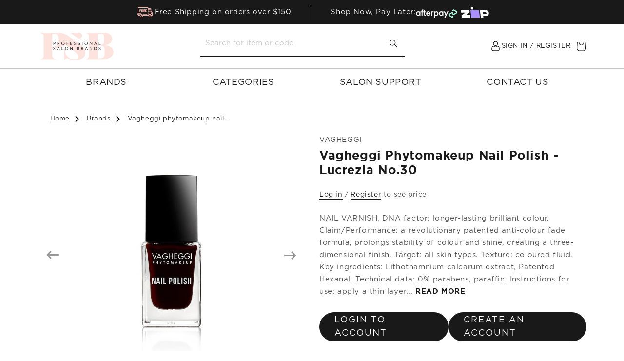

--- FILE ---
content_type: text/html; charset=utf-8
request_url: https://professionalsalonbrands.com.au/products/vagheggi-phytomakeup-nail-polish-lucrezia-no-30
body_size: 71823
content:
<!doctype html>
<html class="js" lang="en">
  <head>
    <meta charset="utf-8">
    <meta http-equiv="X-UA-Compatible" content="IE=edge">
    <meta name="viewport" content="width=device-width, initial-scale=1, maximum-scale=1">
    <meta name="theme-color" content="">
    <link rel="canonical" href="https://professionalsalonbrands.com.au/products/vagheggi-phytomakeup-nail-polish-lucrezia-no-30"><link rel="icon" type="image/png" href="//professionalsalonbrands.com.au/cdn/shop/files/apple-touch-icon.png?crop=center&height=32&v=1723379831&width=32"><link rel="preconnect" href="https://fonts.shopifycdn.com" crossorigin><title>
      Vagheggi Phytomakeup Nail Polish - Lucrezia no.30
 &ndash; Professional Salon Brands</title>

    
      <meta name="description" content="NAIL VARNISH.DNA factor: longer-lasting brilliant colour.Claim/Performance: a revolutionary patented anti-colour fade formula, prolongs stability of colour and shine, creating a three-dimensional finish.">
    

    <meta name="robots" content="index, follow">

    

<meta property="og:site_name" content="Professional Salon Brands">
<meta property="og:url" content="https://professionalsalonbrands.com.au/products/vagheggi-phytomakeup-nail-polish-lucrezia-no-30">
<meta property="og:title" content="Vagheggi Phytomakeup Nail Polish - Lucrezia no.30">
<meta property="og:type" content="product">
<meta property="og:description" content="NAIL VARNISH.DNA factor: longer-lasting brilliant colour.Claim/Performance: a revolutionary patented anti-colour fade formula, prolongs stability of colour and shine, creating a three-dimensional finish."><meta property="og:image" content="https://professionalsalonbrands.com.au/cdn/shop/products/psb_vagheggi-phytomakeup-nail-polish-30-lucrezia__38239.1553229964.1280.1280.jpg?v=1600928189">
  <meta property="og:image:secure_url" content="https://professionalsalonbrands.com.au/cdn/shop/products/psb_vagheggi-phytomakeup-nail-polish-30-lucrezia__38239.1553229964.1280.1280.jpg?v=1600928189">
  <meta property="og:image:width" content="1000">
  <meta property="og:image:height" content="1000">
  <meta property="og:price:currency" content="AUD"><meta name="twitter:card" content="summary_large_image">
<meta name="twitter:title" content="Vagheggi Phytomakeup Nail Polish - Lucrezia no.30">
<meta name="twitter:description" content="NAIL VARNISH.DNA factor: longer-lasting brilliant colour.Claim/Performance: a revolutionary patented anti-colour fade formula, prolongs stability of colour and shine, creating a three-dimensional finish.">


    <script src="//professionalsalonbrands.com.au/cdn/shop/t/71/assets/constants.js?v=132983761750457495441763607930" defer="defer"></script>
    <script src="//professionalsalonbrands.com.au/cdn/shop/t/71/assets/pubsub.js?v=158357773527763999511763607930" defer="defer"></script>
    <script src="//professionalsalonbrands.com.au/cdn/shop/t/71/assets/global.js?v=168965457322145535001763607929" defer="defer"></script><script src="//professionalsalonbrands.com.au/cdn/shop/t/71/assets/animations.js?v=88693664871331136111763607930" defer="defer"></script><script>window.performance && window.performance.mark && window.performance.mark('shopify.content_for_header.start');</script><meta name="facebook-domain-verification" content="rj90elyel0okunrzpl3zdq7yxwht4m">
<meta name="facebook-domain-verification" content="wfhu4jayafcv7myq9pmlg1192bh26i">
<meta name="google-site-verification" content="kQHRTG4MjA9NHBN__QBr3SXgxeKnTufiBIo52u-pBC8">
<meta id="shopify-digital-wallet" name="shopify-digital-wallet" content="/35152986245/digital_wallets/dialog">
<meta name="shopify-checkout-api-token" content="fb4db3e659726b848d6e4fbf4becb61b">
<meta id="in-context-paypal-metadata" data-shop-id="35152986245" data-venmo-supported="false" data-environment="production" data-locale="en_US" data-paypal-v4="true" data-currency="AUD">
<link rel="alternate" type="application/json+oembed" href="https://professionalsalonbrands.com.au/products/vagheggi-phytomakeup-nail-polish-lucrezia-no-30.oembed">
<script async="async" src="/checkouts/internal/preloads.js?locale=en-AU"></script>
<link rel="preconnect" href="https://shop.app" crossorigin="anonymous">
<script async="async" src="https://shop.app/checkouts/internal/preloads.js?locale=en-AU&shop_id=35152986245" crossorigin="anonymous"></script>
<script id="shopify-features" type="application/json">{"accessToken":"fb4db3e659726b848d6e4fbf4becb61b","betas":["rich-media-storefront-analytics"],"domain":"professionalsalonbrands.com.au","predictiveSearch":true,"shopId":35152986245,"locale":"en"}</script>
<script>var Shopify = Shopify || {};
Shopify.shop = "professionalsalonbrands.myshopify.com";
Shopify.locale = "en";
Shopify.currency = {"active":"AUD","rate":"1.0"};
Shopify.country = "AU";
Shopify.theme = {"name":"psb-au\/black-friday","id":128800391301,"schema_name":"Dawn","schema_version":"15.0.0","theme_store_id":null,"role":"main"};
Shopify.theme.handle = "null";
Shopify.theme.style = {"id":null,"handle":null};
Shopify.cdnHost = "professionalsalonbrands.com.au/cdn";
Shopify.routes = Shopify.routes || {};
Shopify.routes.root = "/";</script>
<script type="module">!function(o){(o.Shopify=o.Shopify||{}).modules=!0}(window);</script>
<script>!function(o){function n(){var o=[];function n(){o.push(Array.prototype.slice.apply(arguments))}return n.q=o,n}var t=o.Shopify=o.Shopify||{};t.loadFeatures=n(),t.autoloadFeatures=n()}(window);</script>
<script>
  window.ShopifyPay = window.ShopifyPay || {};
  window.ShopifyPay.apiHost = "shop.app\/pay";
  window.ShopifyPay.redirectState = null;
</script>
<script id="shop-js-analytics" type="application/json">{"pageType":"product"}</script>
<script defer="defer" async type="module" src="//professionalsalonbrands.com.au/cdn/shopifycloud/shop-js/modules/v2/client.init-shop-cart-sync_BT-GjEfc.en.esm.js"></script>
<script defer="defer" async type="module" src="//professionalsalonbrands.com.au/cdn/shopifycloud/shop-js/modules/v2/chunk.common_D58fp_Oc.esm.js"></script>
<script defer="defer" async type="module" src="//professionalsalonbrands.com.au/cdn/shopifycloud/shop-js/modules/v2/chunk.modal_xMitdFEc.esm.js"></script>
<script type="module">
  await import("//professionalsalonbrands.com.au/cdn/shopifycloud/shop-js/modules/v2/client.init-shop-cart-sync_BT-GjEfc.en.esm.js");
await import("//professionalsalonbrands.com.au/cdn/shopifycloud/shop-js/modules/v2/chunk.common_D58fp_Oc.esm.js");
await import("//professionalsalonbrands.com.au/cdn/shopifycloud/shop-js/modules/v2/chunk.modal_xMitdFEc.esm.js");

  window.Shopify.SignInWithShop?.initShopCartSync?.({"fedCMEnabled":true,"windoidEnabled":true});

</script>
<script>
  window.Shopify = window.Shopify || {};
  if (!window.Shopify.featureAssets) window.Shopify.featureAssets = {};
  window.Shopify.featureAssets['shop-js'] = {"shop-cart-sync":["modules/v2/client.shop-cart-sync_DZOKe7Ll.en.esm.js","modules/v2/chunk.common_D58fp_Oc.esm.js","modules/v2/chunk.modal_xMitdFEc.esm.js"],"init-fed-cm":["modules/v2/client.init-fed-cm_B6oLuCjv.en.esm.js","modules/v2/chunk.common_D58fp_Oc.esm.js","modules/v2/chunk.modal_xMitdFEc.esm.js"],"shop-cash-offers":["modules/v2/client.shop-cash-offers_D2sdYoxE.en.esm.js","modules/v2/chunk.common_D58fp_Oc.esm.js","modules/v2/chunk.modal_xMitdFEc.esm.js"],"shop-login-button":["modules/v2/client.shop-login-button_QeVjl5Y3.en.esm.js","modules/v2/chunk.common_D58fp_Oc.esm.js","modules/v2/chunk.modal_xMitdFEc.esm.js"],"pay-button":["modules/v2/client.pay-button_DXTOsIq6.en.esm.js","modules/v2/chunk.common_D58fp_Oc.esm.js","modules/v2/chunk.modal_xMitdFEc.esm.js"],"shop-button":["modules/v2/client.shop-button_DQZHx9pm.en.esm.js","modules/v2/chunk.common_D58fp_Oc.esm.js","modules/v2/chunk.modal_xMitdFEc.esm.js"],"avatar":["modules/v2/client.avatar_BTnouDA3.en.esm.js"],"init-windoid":["modules/v2/client.init-windoid_CR1B-cfM.en.esm.js","modules/v2/chunk.common_D58fp_Oc.esm.js","modules/v2/chunk.modal_xMitdFEc.esm.js"],"init-shop-for-new-customer-accounts":["modules/v2/client.init-shop-for-new-customer-accounts_C_vY_xzh.en.esm.js","modules/v2/client.shop-login-button_QeVjl5Y3.en.esm.js","modules/v2/chunk.common_D58fp_Oc.esm.js","modules/v2/chunk.modal_xMitdFEc.esm.js"],"init-shop-email-lookup-coordinator":["modules/v2/client.init-shop-email-lookup-coordinator_BI7n9ZSv.en.esm.js","modules/v2/chunk.common_D58fp_Oc.esm.js","modules/v2/chunk.modal_xMitdFEc.esm.js"],"init-shop-cart-sync":["modules/v2/client.init-shop-cart-sync_BT-GjEfc.en.esm.js","modules/v2/chunk.common_D58fp_Oc.esm.js","modules/v2/chunk.modal_xMitdFEc.esm.js"],"shop-toast-manager":["modules/v2/client.shop-toast-manager_DiYdP3xc.en.esm.js","modules/v2/chunk.common_D58fp_Oc.esm.js","modules/v2/chunk.modal_xMitdFEc.esm.js"],"init-customer-accounts":["modules/v2/client.init-customer-accounts_D9ZNqS-Q.en.esm.js","modules/v2/client.shop-login-button_QeVjl5Y3.en.esm.js","modules/v2/chunk.common_D58fp_Oc.esm.js","modules/v2/chunk.modal_xMitdFEc.esm.js"],"init-customer-accounts-sign-up":["modules/v2/client.init-customer-accounts-sign-up_iGw4briv.en.esm.js","modules/v2/client.shop-login-button_QeVjl5Y3.en.esm.js","modules/v2/chunk.common_D58fp_Oc.esm.js","modules/v2/chunk.modal_xMitdFEc.esm.js"],"shop-follow-button":["modules/v2/client.shop-follow-button_CqMgW2wH.en.esm.js","modules/v2/chunk.common_D58fp_Oc.esm.js","modules/v2/chunk.modal_xMitdFEc.esm.js"],"checkout-modal":["modules/v2/client.checkout-modal_xHeaAweL.en.esm.js","modules/v2/chunk.common_D58fp_Oc.esm.js","modules/v2/chunk.modal_xMitdFEc.esm.js"],"shop-login":["modules/v2/client.shop-login_D91U-Q7h.en.esm.js","modules/v2/chunk.common_D58fp_Oc.esm.js","modules/v2/chunk.modal_xMitdFEc.esm.js"],"lead-capture":["modules/v2/client.lead-capture_BJmE1dJe.en.esm.js","modules/v2/chunk.common_D58fp_Oc.esm.js","modules/v2/chunk.modal_xMitdFEc.esm.js"],"payment-terms":["modules/v2/client.payment-terms_Ci9AEqFq.en.esm.js","modules/v2/chunk.common_D58fp_Oc.esm.js","modules/v2/chunk.modal_xMitdFEc.esm.js"]};
</script>
<script>(function() {
  var isLoaded = false;
  function asyncLoad() {
    if (isLoaded) return;
    isLoaded = true;
    var urls = ["https:\/\/api.omegatheme.com\/facebook-chat\/client\/omgFbChatCheckInstallApp.js?v=1653433870\u0026shop=professionalsalonbrands.myshopify.com","https:\/\/api.omegatheme.com\/facebook-chat\/client\/omg-fbc-custom.js?v=1653434052\u0026shop=professionalsalonbrands.myshopify.com","https:\/\/cdn.nfcube.com\/1406ea0b425c3ab3847086830aa3af9b.js?shop=professionalsalonbrands.myshopify.com","\/\/backinstock.useamp.com\/widget\/30892_1767155782.js?category=bis\u0026v=6\u0026shop=professionalsalonbrands.myshopify.com"];
    for (var i = 0; i < urls.length; i++) {
      var s = document.createElement('script');
      s.type = 'text/javascript';
      s.async = true;
      s.src = urls[i];
      var x = document.getElementsByTagName('script')[0];
      x.parentNode.insertBefore(s, x);
    }
  };
  if(window.attachEvent) {
    window.attachEvent('onload', asyncLoad);
  } else {
    window.addEventListener('load', asyncLoad, false);
  }
})();</script>
<script id="__st">var __st={"a":35152986245,"offset":36000,"reqid":"c46bea14-a755-4651-b4d7-e621c3e14a32-1769152410","pageurl":"professionalsalonbrands.com.au\/products\/vagheggi-phytomakeup-nail-polish-lucrezia-no-30","u":"c3d51ee2d21b","p":"product","rtyp":"product","rid":5162124771461};</script>
<script>window.ShopifyPaypalV4VisibilityTracking = true;</script>
<script id="captcha-bootstrap">!function(){'use strict';const t='contact',e='account',n='new_comment',o=[[t,t],['blogs',n],['comments',n],[t,'customer']],c=[[e,'customer_login'],[e,'guest_login'],[e,'recover_customer_password'],[e,'create_customer']],r=t=>t.map((([t,e])=>`form[action*='/${t}']:not([data-nocaptcha='true']) input[name='form_type'][value='${e}']`)).join(','),a=t=>()=>t?[...document.querySelectorAll(t)].map((t=>t.form)):[];function s(){const t=[...o],e=r(t);return a(e)}const i='password',u='form_key',d=['recaptcha-v3-token','g-recaptcha-response','h-captcha-response',i],f=()=>{try{return window.sessionStorage}catch{return}},m='__shopify_v',_=t=>t.elements[u];function p(t,e,n=!1){try{const o=window.sessionStorage,c=JSON.parse(o.getItem(e)),{data:r}=function(t){const{data:e,action:n}=t;return t[m]||n?{data:e,action:n}:{data:t,action:n}}(c);for(const[e,n]of Object.entries(r))t.elements[e]&&(t.elements[e].value=n);n&&o.removeItem(e)}catch(o){console.error('form repopulation failed',{error:o})}}const l='form_type',E='cptcha';function T(t){t.dataset[E]=!0}const w=window,h=w.document,L='Shopify',v='ce_forms',y='captcha';let A=!1;((t,e)=>{const n=(g='f06e6c50-85a8-45c8-87d0-21a2b65856fe',I='https://cdn.shopify.com/shopifycloud/storefront-forms-hcaptcha/ce_storefront_forms_captcha_hcaptcha.v1.5.2.iife.js',D={infoText:'Protected by hCaptcha',privacyText:'Privacy',termsText:'Terms'},(t,e,n)=>{const o=w[L][v],c=o.bindForm;if(c)return c(t,g,e,D).then(n);var r;o.q.push([[t,g,e,D],n]),r=I,A||(h.body.append(Object.assign(h.createElement('script'),{id:'captcha-provider',async:!0,src:r})),A=!0)});var g,I,D;w[L]=w[L]||{},w[L][v]=w[L][v]||{},w[L][v].q=[],w[L][y]=w[L][y]||{},w[L][y].protect=function(t,e){n(t,void 0,e),T(t)},Object.freeze(w[L][y]),function(t,e,n,w,h,L){const[v,y,A,g]=function(t,e,n){const i=e?o:[],u=t?c:[],d=[...i,...u],f=r(d),m=r(i),_=r(d.filter((([t,e])=>n.includes(e))));return[a(f),a(m),a(_),s()]}(w,h,L),I=t=>{const e=t.target;return e instanceof HTMLFormElement?e:e&&e.form},D=t=>v().includes(t);t.addEventListener('submit',(t=>{const e=I(t);if(!e)return;const n=D(e)&&!e.dataset.hcaptchaBound&&!e.dataset.recaptchaBound,o=_(e),c=g().includes(e)&&(!o||!o.value);(n||c)&&t.preventDefault(),c&&!n&&(function(t){try{if(!f())return;!function(t){const e=f();if(!e)return;const n=_(t);if(!n)return;const o=n.value;o&&e.removeItem(o)}(t);const e=Array.from(Array(32),(()=>Math.random().toString(36)[2])).join('');!function(t,e){_(t)||t.append(Object.assign(document.createElement('input'),{type:'hidden',name:u})),t.elements[u].value=e}(t,e),function(t,e){const n=f();if(!n)return;const o=[...t.querySelectorAll(`input[type='${i}']`)].map((({name:t})=>t)),c=[...d,...o],r={};for(const[a,s]of new FormData(t).entries())c.includes(a)||(r[a]=s);n.setItem(e,JSON.stringify({[m]:1,action:t.action,data:r}))}(t,e)}catch(e){console.error('failed to persist form',e)}}(e),e.submit())}));const S=(t,e)=>{t&&!t.dataset[E]&&(n(t,e.some((e=>e===t))),T(t))};for(const o of['focusin','change'])t.addEventListener(o,(t=>{const e=I(t);D(e)&&S(e,y())}));const B=e.get('form_key'),M=e.get(l),P=B&&M;t.addEventListener('DOMContentLoaded',(()=>{const t=y();if(P)for(const e of t)e.elements[l].value===M&&p(e,B);[...new Set([...A(),...v().filter((t=>'true'===t.dataset.shopifyCaptcha))])].forEach((e=>S(e,t)))}))}(h,new URLSearchParams(w.location.search),n,t,e,['guest_login'])})(!1,!0)}();</script>
<script integrity="sha256-4kQ18oKyAcykRKYeNunJcIwy7WH5gtpwJnB7kiuLZ1E=" data-source-attribution="shopify.loadfeatures" defer="defer" src="//professionalsalonbrands.com.au/cdn/shopifycloud/storefront/assets/storefront/load_feature-a0a9edcb.js" crossorigin="anonymous"></script>
<script crossorigin="anonymous" defer="defer" src="//professionalsalonbrands.com.au/cdn/shopifycloud/storefront/assets/shopify_pay/storefront-65b4c6d7.js?v=20250812"></script>
<script data-source-attribution="shopify.dynamic_checkout.dynamic.init">var Shopify=Shopify||{};Shopify.PaymentButton=Shopify.PaymentButton||{isStorefrontPortableWallets:!0,init:function(){window.Shopify.PaymentButton.init=function(){};var t=document.createElement("script");t.src="https://professionalsalonbrands.com.au/cdn/shopifycloud/portable-wallets/latest/portable-wallets.en.js",t.type="module",document.head.appendChild(t)}};
</script>
<script data-source-attribution="shopify.dynamic_checkout.buyer_consent">
  function portableWalletsHideBuyerConsent(e){var t=document.getElementById("shopify-buyer-consent"),n=document.getElementById("shopify-subscription-policy-button");t&&n&&(t.classList.add("hidden"),t.setAttribute("aria-hidden","true"),n.removeEventListener("click",e))}function portableWalletsShowBuyerConsent(e){var t=document.getElementById("shopify-buyer-consent"),n=document.getElementById("shopify-subscription-policy-button");t&&n&&(t.classList.remove("hidden"),t.removeAttribute("aria-hidden"),n.addEventListener("click",e))}window.Shopify?.PaymentButton&&(window.Shopify.PaymentButton.hideBuyerConsent=portableWalletsHideBuyerConsent,window.Shopify.PaymentButton.showBuyerConsent=portableWalletsShowBuyerConsent);
</script>
<script data-source-attribution="shopify.dynamic_checkout.cart.bootstrap">document.addEventListener("DOMContentLoaded",(function(){function t(){return document.querySelector("shopify-accelerated-checkout-cart, shopify-accelerated-checkout")}if(t())Shopify.PaymentButton.init();else{new MutationObserver((function(e,n){t()&&(Shopify.PaymentButton.init(),n.disconnect())})).observe(document.body,{childList:!0,subtree:!0})}}));
</script>
<link id="shopify-accelerated-checkout-styles" rel="stylesheet" media="screen" href="https://professionalsalonbrands.com.au/cdn/shopifycloud/portable-wallets/latest/accelerated-checkout-backwards-compat.css" crossorigin="anonymous">
<style id="shopify-accelerated-checkout-cart">
        #shopify-buyer-consent {
  margin-top: 1em;
  display: inline-block;
  width: 100%;
}

#shopify-buyer-consent.hidden {
  display: none;
}

#shopify-subscription-policy-button {
  background: none;
  border: none;
  padding: 0;
  text-decoration: underline;
  font-size: inherit;
  cursor: pointer;
}

#shopify-subscription-policy-button::before {
  box-shadow: none;
}

      </style>
<script id="sections-script" data-sections="header" defer="defer" src="//professionalsalonbrands.com.au/cdn/shop/t/71/compiled_assets/scripts.js?v=19190"></script>
<script>window.performance && window.performance.mark && window.performance.mark('shopify.content_for_header.end');</script>


    <style data-shopify>
      @font-face {
  font-family: Assistant;
  font-weight: 400;
  font-style: normal;
  font-display: swap;
  src: url("//professionalsalonbrands.com.au/cdn/fonts/assistant/assistant_n4.9120912a469cad1cc292572851508ca49d12e768.woff2") format("woff2"),
       url("//professionalsalonbrands.com.au/cdn/fonts/assistant/assistant_n4.6e9875ce64e0fefcd3f4446b7ec9036b3ddd2985.woff") format("woff");
}

      @font-face {
  font-family: Assistant;
  font-weight: 700;
  font-style: normal;
  font-display: swap;
  src: url("//professionalsalonbrands.com.au/cdn/fonts/assistant/assistant_n7.bf44452348ec8b8efa3aa3068825305886b1c83c.woff2") format("woff2"),
       url("//professionalsalonbrands.com.au/cdn/fonts/assistant/assistant_n7.0c887fee83f6b3bda822f1150b912c72da0f7b64.woff") format("woff");
}

      
      
      @font-face {
  font-family: Assistant;
  font-weight: 400;
  font-style: normal;
  font-display: swap;
  src: url("//professionalsalonbrands.com.au/cdn/fonts/assistant/assistant_n4.9120912a469cad1cc292572851508ca49d12e768.woff2") format("woff2"),
       url("//professionalsalonbrands.com.au/cdn/fonts/assistant/assistant_n4.6e9875ce64e0fefcd3f4446b7ec9036b3ddd2985.woff") format("woff");
}


      
        :root,
        .color-scheme-1 {
          --color-background: 255,255,255;
        
          --gradient-background: #ffffff;
        

        

        --color-foreground: 18,18,18;
        --color-background-contrast: 191,191,191;
        --color-shadow: 18,18,18;
        --color-button: 18,18,18;
        --color-button-text: 255,255,255;
        --color-secondary-button: 255,255,255;
        --color-secondary-button-text: 18,18,18;
        --color-link: 18,18,18;
        --color-badge-foreground: 18,18,18;
        --color-badge-background: 255,255,255;
        --color-badge-border: 18,18,18;
        --payment-terms-background-color: rgb(255 255 255);
      }
      
        
        .color-scheme-2 {
          --color-background: 243,243,243;
        
          --gradient-background: #f3f3f3;
        

        

        --color-foreground: 18,18,18;
        --color-background-contrast: 179,179,179;
        --color-shadow: 18,18,18;
        --color-button: 18,18,18;
        --color-button-text: 243,243,243;
        --color-secondary-button: 243,243,243;
        --color-secondary-button-text: 18,18,18;
        --color-link: 18,18,18;
        --color-badge-foreground: 18,18,18;
        --color-badge-background: 243,243,243;
        --color-badge-border: 18,18,18;
        --payment-terms-background-color: rgb(243 243 243);
      }
      
        
        .color-scheme-3 {
          --color-background: 36,40,51;
        
          --gradient-background: #242833;
        

        

        --color-foreground: 255,255,255;
        --color-background-contrast: 47,52,66;
        --color-shadow: 18,18,18;
        --color-button: 255,255,255;
        --color-button-text: 0,0,0;
        --color-secondary-button: 36,40,51;
        --color-secondary-button-text: 255,255,255;
        --color-link: 255,255,255;
        --color-badge-foreground: 255,255,255;
        --color-badge-background: 36,40,51;
        --color-badge-border: 255,255,255;
        --payment-terms-background-color: rgb(36 40 51);
      }
      
        
        .color-scheme-4 {
          --color-background: 18,18,18;
        
          --gradient-background: #121212;
        

        

        --color-foreground: 255,255,255;
        --color-background-contrast: 146,146,146;
        --color-shadow: 18,18,18;
        --color-button: 255,255,255;
        --color-button-text: 18,18,18;
        --color-secondary-button: 18,18,18;
        --color-secondary-button-text: 255,255,255;
        --color-link: 255,255,255;
        --color-badge-foreground: 255,255,255;
        --color-badge-background: 18,18,18;
        --color-badge-border: 255,255,255;
        --payment-terms-background-color: rgb(18 18 18);
      }
      
        
        .color-scheme-5 {
          --color-background: 51,79,180;
        
          --gradient-background: #334fb4;
        

        

        --color-foreground: 255,255,255;
        --color-background-contrast: 23,35,81;
        --color-shadow: 18,18,18;
        --color-button: 255,255,255;
        --color-button-text: 51,79,180;
        --color-secondary-button: 51,79,180;
        --color-secondary-button-text: 255,255,255;
        --color-link: 255,255,255;
        --color-badge-foreground: 255,255,255;
        --color-badge-background: 51,79,180;
        --color-badge-border: 255,255,255;
        --payment-terms-background-color: rgb(51 79 180);
      }
      

      body, .color-scheme-1, .color-scheme-2, .color-scheme-3, .color-scheme-4, .color-scheme-5 {
        color: rgba(var(--color-foreground), 0.75);
        background-color: rgb(var(--color-background));
      }

      :root {
        --font-body-family: Assistant, sans-serif;
        --font-body-style: normal;
        --font-body-weight: 400;
        --font-body-weight-bold: 700;

        --font-heading-family: Assistant, sans-serif;
        --font-heading-style: normal;
        --font-heading-weight: 400;

        --font-body-scale: 1.0;
        --font-heading-scale: 1.0;

        --media-padding: px;
        --media-border-opacity: 0.05;
        --media-border-width: 1px;
        --media-radius: 0px;
        --media-shadow-opacity: 0.0;
        --media-shadow-horizontal-offset: 0px;
        --media-shadow-vertical-offset: 4px;
        --media-shadow-blur-radius: 5px;
        --media-shadow-visible: 0;

        --page-width: 120rem;
        --page-width-margin: 0rem;

        --product-card-image-padding: 0.0rem;
        --product-card-corner-radius: 0.0rem;
        --product-card-text-alignment: left;
        --product-card-border-width: 0.0rem;
        --product-card-border-opacity: 0.1;
        --product-card-shadow-opacity: 0.0;
        --product-card-shadow-visible: 0;
        --product-card-shadow-horizontal-offset: 0.0rem;
        --product-card-shadow-vertical-offset: 0.4rem;
        --product-card-shadow-blur-radius: 0.5rem;

        --collection-card-image-padding: 0.0rem;
        --collection-card-corner-radius: 0.0rem;
        --collection-card-text-alignment: left;
        --collection-card-border-width: 0.0rem;
        --collection-card-border-opacity: 0.1;
        --collection-card-shadow-opacity: 0.0;
        --collection-card-shadow-visible: 0;
        --collection-card-shadow-horizontal-offset: 0.0rem;
        --collection-card-shadow-vertical-offset: 0.4rem;
        --collection-card-shadow-blur-radius: 0.5rem;

        --blog-card-image-padding: 0.0rem;
        --blog-card-corner-radius: 0.0rem;
        --blog-card-text-alignment: left;
        --blog-card-border-width: 0.0rem;
        --blog-card-border-opacity: 0.1;
        --blog-card-shadow-opacity: 0.0;
        --blog-card-shadow-visible: 0;
        --blog-card-shadow-horizontal-offset: 0.0rem;
        --blog-card-shadow-vertical-offset: 0.4rem;
        --blog-card-shadow-blur-radius: 0.5rem;

        --badge-corner-radius: 4.0rem;

        --popup-border-width: 1px;
        --popup-border-opacity: 0.1;
        --popup-corner-radius: 0px;
        --popup-shadow-opacity: 0.05;
        --popup-shadow-horizontal-offset: 0px;
        --popup-shadow-vertical-offset: 4px;
        --popup-shadow-blur-radius: 5px;

        --drawer-border-width: 1px;
        --drawer-border-opacity: 0.1;
        --drawer-shadow-opacity: 0.0;
        --drawer-shadow-horizontal-offset: 0px;
        --drawer-shadow-vertical-offset: 4px;
        --drawer-shadow-blur-radius: 5px;

        --spacing-sections-desktop: 0px;
        --spacing-sections-mobile: 0px;

        --grid-desktop-vertical-spacing: 8px;
        --grid-desktop-horizontal-spacing: 8px;
        --grid-mobile-vertical-spacing: 4px;
        --grid-mobile-horizontal-spacing: 4px;

        --text-boxes-border-opacity: 0.1;
        --text-boxes-border-width: 0px;
        --text-boxes-radius: 0px;
        --text-boxes-shadow-opacity: 0.0;
        --text-boxes-shadow-visible: 0;
        --text-boxes-shadow-horizontal-offset: 0px;
        --text-boxes-shadow-vertical-offset: 4px;
        --text-boxes-shadow-blur-radius: 5px;

        --buttons-radius: 40px;
        --buttons-radius-outset: 41px;
        --buttons-border-width: 1px;
        --buttons-border-opacity: 1.0;
        --buttons-shadow-opacity: 0.0;
        --buttons-shadow-visible: 0;
        --buttons-shadow-horizontal-offset: 0px;
        --buttons-shadow-vertical-offset: 4px;
        --buttons-shadow-blur-radius: 5px;
        --buttons-border-offset: 0.3px;

        --inputs-radius: 0px;
        --inputs-border-width: 1px;
        --inputs-border-opacity: 0.55;
        --inputs-shadow-opacity: 0.0;
        --inputs-shadow-horizontal-offset: 0px;
        --inputs-margin-offset: 0px;
        --inputs-shadow-vertical-offset: 4px;
        --inputs-shadow-blur-radius: 5px;
        --inputs-radius-outset: 0px;

        --variant-pills-radius: 40px;
        --variant-pills-border-width: 1px;
        --variant-pills-border-opacity: 0.55;
        --variant-pills-shadow-opacity: 0.0;
        --variant-pills-shadow-horizontal-offset: 0px;
        --variant-pills-shadow-vertical-offset: 4px;
        --variant-pills-shadow-blur-radius: 5px;
      }

      *,
      *::before,
      *::after {
        box-sizing: inherit;
      }

      html {
        box-sizing: border-box;
        font-size: calc(var(--font-body-scale) * 62.5%);
        height: 100%;
      }

      body {
        display: grid;
        grid-template-rows: auto auto 1fr auto;
        grid-template-columns: 100%;
        min-height: 100%;
        margin: 0;
        font-size: 1.5rem;
        letter-spacing: 0.06rem;
        line-height: calc(1 + 0.8 / var(--font-body-scale));
        font-family: var(--font-body-family);
        font-style: var(--font-body-style);
        font-weight: var(--font-body-weight);
      }

      @media screen and (min-width: 750px) {
        body {
          font-size: 1.6rem;
        }
      }
    </style>

    <link href="//professionalsalonbrands.com.au/cdn/shop/t/71/assets/base.css?v=105948664051166165771763607931" rel="stylesheet" type="text/css" media="all" />
    <link href="//professionalsalonbrands.com.au/cdn/shop/t/71/assets/slick.css?v=79042578593107458071763607930" rel="stylesheet" type="text/css" media="all" />
    <link href="//professionalsalonbrands.com.au/cdn/shop/t/71/assets/bootstrap.min.css?v=92373780739418853791763607932" rel="stylesheet" type="text/css" media="all" />
    <link href="//professionalsalonbrands.com.au/cdn/shop/t/71/assets/main.css?v=137831470754198937121763607931" rel="stylesheet" type="text/css" media="all" />

      <link rel="preload" as="font" href="//professionalsalonbrands.com.au/cdn/fonts/assistant/assistant_n4.9120912a469cad1cc292572851508ca49d12e768.woff2" type="font/woff2" crossorigin>
      

      <link rel="preload" as="font" href="//professionalsalonbrands.com.au/cdn/fonts/assistant/assistant_n4.9120912a469cad1cc292572851508ca49d12e768.woff2" type="font/woff2" crossorigin>
      
<link
        rel="stylesheet"
        href="//professionalsalonbrands.com.au/cdn/shop/t/71/assets/component-predictive-search.css?v=118923337488134913561763607932"
        media="print"
        onload="this.media='all'"
      ><script>
      if (Shopify.designMode) {
        document.documentElement.classList.add('shopify-design-mode');
      }
    </script>

    <script src="//professionalsalonbrands.com.au/cdn/shop/t/71/assets/jquery.min.js?v=165629185824745927521763607930"></script>
    <script src="//professionalsalonbrands.com.au/cdn/shop/t/71/assets/bootstrap.bundle.min.js?v=99851427494859810771763607931" async></script>
    <script src="//professionalsalonbrands.com.au/cdn/shop/t/71/assets/slick.min.js?v=71779134894361685811763607930"></script>
    <script src="//professionalsalonbrands.com.au/cdn/shop/t/71/assets/main.js?v=32477964795655472781763607931"></script>
  <!-- BEGIN app block: shopify://apps/smart-filter-search/blocks/app-embed/5cc1944c-3014-4a2a-af40-7d65abc0ef73 --><link href="https://cdn.shopify.com/extensions/019be935-8c35-7b2b-b51d-f4e0dedb8a2b/smart-product-filters-631/assets/globo.filter.min.js" as="script" rel="preload">
<link rel="preconnect" href="https://filter-x3.globo.io" crossorigin>
<link rel="dns-prefetch" href="https://filter-x3.globo.io"><link rel="stylesheet" href="https://cdn.shopify.com/extensions/019be935-8c35-7b2b-b51d-f4e0dedb8a2b/smart-product-filters-631/assets/globo.search.css" media="print" onload="this.media='all'">
<link rel="stylesheet" href="https://cdn.shopify.com/extensions/019be935-8c35-7b2b-b51d-f4e0dedb8a2b/smart-product-filters-631/assets/globo.search.carousel.css" media="print" onload="this.media='all'">
<meta id="search_terms_value" content="" />
<!-- BEGIN app snippet: global.variables --><script>
  window.shopCurrency = "AUD";
  window.shopCountry = "AU";
  window.shopLanguageCode = "en";

  window.currentCurrency = "AUD";
  window.currentCountry = "AU";
  window.currentLanguageCode = "en";

  window.shopCustomer = false

  window.useCustomTreeTemplate = true;
  window.useCustomProductTemplate = true;

  window.GloboFilterRequestOrigin = "https://professionalsalonbrands.com.au";
  window.GloboFilterShopifyDomain = "professionalsalonbrands.myshopify.com";
  window.GloboFilterSFAT = "";
  window.GloboFilterSFApiVersion = "2025-07";
  window.GloboFilterProxyPath = "/apps/globofilters";
  window.GloboFilterRootUrl = "";
  window.GloboFilterTranslation = {"search":{"suggestions":"Suggestions","collections":"Collections","articles":"Blog Posts","pages":"Pages","product":"Product","products":"Products","view_all":"Search for","view_all_products":"View all products","not_found":"Sorry, nothing found for","product_not_found":"No products were found","no_result_keywords_suggestions_title":"Popular searches","no_result_products_suggestions_title":"However, You may like","zero_character_keywords_suggestions_title":"Suggestions","zero_character_popular_searches_title":"Popular searches","zero_character_products_suggestions_title":"Trending products"},"form":{"heading":"Search products","select":"-- Select --","search":"Search","submit":"Search","clear":"Clear"},"filter":{"filter_by":"Filter By","clear_all":"Clear All","view":"View","clear":"Clear","in_stock":"In Stock","out_of_stock":"Out of Stock","ready_to_ship":"Ready to ship","search":"Search options","choose_values":"Choose values"},"sort":{"sort_by":"Sort By","manually":"Featured","availability_in_stock_first":"Availability","relevance":"Relevance","best_selling":"Best Selling","alphabetically_a_z":"Alphabetically, A-Z","alphabetically_z_a":"Alphabetically, Z-A","price_low_to_high":"Price, low to high","price_high_to_low":"Price, high to low","date_new_to_old":"Date, new to old","date_old_to_new":"Date, old to new","inventory_low_to_high":"Inventory, low to high","inventory_high_to_low":"Inventory, high to low","sale_off":"% Sale off"},"product":{"add_to_cart":"Add to cart","unavailable":"Unavailable","sold_out":"Sold out","sale":"Sale","load_more":"Load more","limit":"Show","search":"Search products","no_results":"Sorry, there are no products in this collection"}};
  window.isMultiCurrency =false;
  window.globoEmbedFilterAssetsUrl = 'https://cdn.shopify.com/extensions/019be935-8c35-7b2b-b51d-f4e0dedb8a2b/smart-product-filters-631/assets/';
  window.assetsUrl = window.globoEmbedFilterAssetsUrl;
  window.GloboMoneyFormat = "${{amount}}";
</script><!-- END app snippet -->
<script type="text/javascript" hs-ignore data-ccm-injected>document.getElementsByTagName('html')[0].classList.add('spf-filter-loading','spf-has-filter', 'gf-left','theme-store-id-887','gf-theme-version-15','spf-layout-theme');
window.enabledEmbedFilter = true;
window.currentThemeId = 128800391301;
window.sortByRelevance = false;
window.moneyFormat = "${{amount}}";
window.GloboMoneyWithCurrencyFormat = "${{amount}} AUD";
window.filesUrl = '//professionalsalonbrands.com.au/cdn/shop/files/';
var GloboEmbedFilterConfig = {
api: {filterUrl: "https://filter-x3.globo.io/filter",searchUrl: "https://filter-x3.globo.io/search", url: "https://filter-x3.globo.io"},
shop: {
  name: "Professional Salon Brands",
  url: "https://professionalsalonbrands.com.au",
  domain: "professionalsalonbrands.myshopify.com",
  locale: "en",
  cur_locale: "en",
  predictive_search_url: "/search/suggest",
  country_code: "AU",
  root_url: "",
  cart_url: "/cart",
  search_url: "/search",
  cart_add_url: "/cart/add",
  search_terms_value: "",
  product_image: {width: 360, height: 504},
  no_image_url: "https://cdn.shopify.com/s/images/themes/product-1.png",
  swatches: [],
  swatchConfig: {"enable":true,"color":["colour","color"],"label":["size"]},
  enableRecommendation: false,
  themeStoreId: 887,
  hideOneValue: false,
  newUrlStruct: true,
  newUrlForSEO: false,themeTranslation:{"products":{"product":{"sold_out":"Sold out","on_sale":"Sale","price":{"from_price_html":"From {{ price }}"},"add_to_cart":"Add to cart","choose_options":"Choose options","choose_product_options":"Choose options for {{ product_name }}"}},"accessibility":{"close":"Close"}},redirects: [],
  images: {},
  settings: {"logo":"\/\/professionalsalonbrands.com.au\/cdn\/shop\/files\/PSB_Logo_Pink.svg?v=1727324961","logo_width":160,"favicon":"\/\/professionalsalonbrands.com.au\/cdn\/shop\/files\/apple-touch-icon.png?v=1723379831","new_product_days":60,"color_schemes":[{"error":"json not allowed for this object"},{"error":"json not allowed for this object"},{"error":"json not allowed for this object"},{"error":"json not allowed for this object"},{"error":"json not allowed for this object"}],"type_header_font":{"error":"json not allowed for this object"},"heading_scale":100,"type_body_font":{"error":"json not allowed for this object"},"body_scale":100,"page_width":1200,"spacing_sections":0,"spacing_grid_horizontal":8,"spacing_grid_vertical":8,"animations_reveal_on_scroll":true,"animations_hover_elements":"none","buttons_border_thickness":1,"buttons_border_opacity":100,"buttons_radius":40,"buttons_shadow_opacity":0,"buttons_shadow_horizontal_offset":0,"buttons_shadow_vertical_offset":4,"buttons_shadow_blur":5,"variant_pills_border_thickness":1,"variant_pills_border_opacity":55,"variant_pills_radius":40,"variant_pills_shadow_opacity":0,"variant_pills_shadow_horizontal_offset":0,"variant_pills_shadow_vertical_offset":4,"variant_pills_shadow_blur":5,"inputs_border_thickness":1,"inputs_border_opacity":55,"inputs_radius":0,"inputs_shadow_opacity":0,"inputs_shadow_horizontal_offset":0,"inputs_shadow_vertical_offset":4,"inputs_shadow_blur":5,"card_style":"standard","card_image_padding":0,"card_text_alignment":"left","card_color_scheme":{"error":"json not allowed for this object"},"card_border_thickness":0,"card_border_opacity":10,"card_corner_radius":0,"card_shadow_opacity":0,"card_shadow_horizontal_offset":0,"card_shadow_vertical_offset":4,"card_shadow_blur":5,"collection_card_style":"standard","collection_card_image_padding":0,"collection_card_text_alignment":"left","collection_card_color_scheme":{"error":"json not allowed for this object"},"collection_card_border_thickness":0,"collection_card_border_opacity":10,"collection_card_corner_radius":0,"collection_card_shadow_opacity":0,"collection_card_shadow_horizontal_offset":0,"collection_card_shadow_vertical_offset":4,"collection_card_shadow_blur":5,"blog_card_style":"standard","blog_card_image_padding":0,"blog_card_text_alignment":"left","blog_card_color_scheme":{"error":"json not allowed for this object"},"blog_card_border_thickness":0,"blog_card_border_opacity":10,"blog_card_corner_radius":0,"blog_card_shadow_opacity":0,"blog_card_shadow_horizontal_offset":0,"blog_card_shadow_vertical_offset":4,"blog_card_shadow_blur":5,"text_boxes_border_thickness":0,"text_boxes_border_opacity":10,"text_boxes_radius":0,"text_boxes_shadow_opacity":0,"text_boxes_shadow_horizontal_offset":0,"text_boxes_shadow_vertical_offset":4,"text_boxes_shadow_blur":5,"media_border_thickness":1,"media_border_opacity":5,"media_radius":0,"media_shadow_opacity":0,"media_shadow_horizontal_offset":0,"media_shadow_vertical_offset":4,"media_shadow_blur":5,"popup_border_thickness":1,"popup_border_opacity":10,"popup_corner_radius":0,"popup_shadow_opacity":5,"popup_shadow_horizontal_offset":0,"popup_shadow_vertical_offset":4,"popup_shadow_blur":5,"drawer_border_thickness":1,"drawer_border_opacity":10,"drawer_shadow_opacity":0,"drawer_shadow_horizontal_offset":0,"drawer_shadow_vertical_offset":4,"drawer_shadow_blur":5,"badge_position":"bottom left","badge_corner_radius":40,"sale_badge_color_scheme":{"error":"json not allowed for this object"},"sold_out_badge_color_scheme":{"error":"json not allowed for this object"},"brand_headline":"","brand_description":"\u003cp\u003e\u003c\/p\u003e","brand_image_width":100,"social_facebook_link":"","social_instagram_link":"","social_youtube_link":"","social_tiktok_link":"","social_twitter_link":"","social_snapchat_link":"","social_pinterest_link":"","social_tumblr_link":"","social_vimeo_link":"","predictive_search_enabled":true,"predictive_search_show_vendor":false,"predictive_search_show_price":false,"currency_code_enabled":true,"cart_type":"drawer","show_vendor":false,"show_cart_note":false,"cart_drawer_collection":"","cart_color_scheme":{"error":"json not allowed for this object"},"checkout_logo_position":"left","checkout_logo_size":"medium","checkout_body_background_color":"#fff","checkout_input_background_color_mode":"white","checkout_sidebar_background_color":"#fafafa","checkout_heading_font":"-apple-system, BlinkMacSystemFont, 'Segoe UI', Roboto, Helvetica, Arial, sans-serif, 'Apple Color Emoji', 'Segoe UI Emoji', 'Segoe UI Symbol'","checkout_body_font":"-apple-system, BlinkMacSystemFont, 'Segoe UI', Roboto, Helvetica, Arial, sans-serif, 'Apple Color Emoji', 'Segoe UI Emoji', 'Segoe UI Symbol'","checkout_accent_color":"#1878b9","checkout_button_color":"#1878b9","checkout_error_color":"#e22120","customer_layout":"customer_area"},
  gridSettings: {"layout":"theme","useCustomTemplate":true,"useCustomTreeTemplate":true,"skin":1,"limits":[24,48],"productsPerPage":24,"sorts":["stock-descending","best-selling","title-ascending","title-descending","price-ascending","price-descending","created-descending","created-ascending","sale-descending"],"noImageUrl":"https:\/\/cdn.shopify.com\/s\/images\/themes\/product-1.png","imageWidth":"360","imageHeight":"504","imageRatio":140,"imageSize":"360_504","alignment":"left","hideOneValue":false,"elements":["soldoutLabel","saleLabel","addToCart","vendor","swatch","price","secondImage"],"saleLabelClass":" sale-text","saleMode":3,"gridItemClass":"spf-col-xl-4 spf-col-lg-4 spf-col-md-6 spf-col-sm-6 spf-col-6","swatchClass":"","swatchConfig":{"enable":true,"color":["colour","color"],"label":["size"]},"variant_redirect":true,"showSelectedVariantInfo":true},
  home_filter: false,
  page: "product",
  sorts: ["stock-descending","best-selling","title-ascending","title-descending","price-ascending","price-descending","created-descending","created-ascending","sale-descending"],
  limits: [24,48],
  cache: true,
  layout: "theme",
  marketTaxInclusion: false,
  priceTaxesIncluded: true,
  customerTaxesIncluded: true,
  useCustomTemplate: true,
  hasQuickviewTemplate: false
},
analytic: {"enableViewProductAnalytic":true,"enableSearchAnalytic":true,"enableFilterAnalytic":true,"enableATCAnalytic":false},
taxes: [],
special_countries: null,
adjustments: false,
year_make_model: {
  id: 0,
  prefix: "gff_",
  heading: "",
  showSearchInput: false,
  showClearAllBtn: false
},
filter: {
  id:52884,
  prefix: "gf_",
  layout: 1,
  sublayout: 1,
  showCount: true,
  showRefine: true,
  refineSettings: {"style":"square","positions":["toolbar_desktop","toolbar_mobile","sidebar_desktop"],"color":"#000000","iconColor":"rgba(150, 150, 150, 1)","bgColor":"rgba(255, 255, 255, 1)"},
  isLoadMore: 0,
  filter_on_search_page: true
},
search:{
  enable: true,
  zero_character_suggestion: false,
  pages_suggestion: {enable:false,limit:5},
  keywords_suggestion: {enable:true,limit:10},
  articles_suggestion: {enable:false,limit:5},
  layout: 2,
  product_list_layout: "carousel",
  elements: ["vendor","type"]
},
collection: {
  id:0,
  handle:'',
  sort: "created-descending",
  vendor: null,
  tags: null,
  type: null,
  term: document.getElementById("search_terms_value") != null ? document.getElementById("search_terms_value").content : "",
  limit: 24,
  settings: {"124837625989":{"products_per_page":16,"columns_desktop":4,"color_scheme":"scheme-1","image_ratio":"adapt","image_shape":"default","show_secondary_image":false,"show_vendor":false,"show_rating":false,"quick_add":"none","enable_filtering":true,"filter_type":"horizontal","enable_sorting":true,"columns_mobile":"2","padding_top":36,"padding_bottom":36}},
  products_count: 0,
  enableCollectionSearch: true,
  displayTotalProducts: true,
  excludeTags:["noindex"],
  showSelectedVariantInfo: true
},
selector: {products: ".category-products"}
}
</script>
<script class="globo-filter-settings-js">
try {GloboEmbedFilterConfig.shop.settings["card_color_scheme"] = "scheme-2";GloboEmbedFilterConfig.shop.settings["collection_card_color_scheme"] = "scheme-2";GloboEmbedFilterConfig.shop.settings["blog_card_color_scheme"] = "scheme-2";GloboEmbedFilterConfig.shop.settings["sale_badge_color_scheme"] = "scheme-4";GloboEmbedFilterConfig.shop.settings["sold_out_badge_color_scheme"] = "scheme-3";GloboEmbedFilterConfig.shop.settings["cart_color_scheme"] = "scheme-1";} catch (error) {}
</script>
<script src="https://cdn.shopify.com/extensions/019be935-8c35-7b2b-b51d-f4e0dedb8a2b/smart-product-filters-631/assets/globo.filter.themes.min.js" defer></script><style>.gf-block-title h3, 
.gf-block-title .h3,
.gf-form-input-inner label {
  font-size: 14px !important;
  color: rgba(0, 0, 0, 1) !important;
  text-transform: uppercase !important;
  font-weight: 300 !important;
}
.gf-option-block .gf-btn-show-more{
  font-size: 14px !important;
  text-transform: none !important;
  font-weight: 300 !important;
}
.gf-option-block ul li a, 
.gf-option-block ul li button, 
.gf-option-block ul li a span.gf-count,
.gf-option-block ul li button span.gf-count,
.gf-clear, 
.gf-clear-all, 
.selected-item.gf-option-label a,
.gf-form-input-inner select,
.gf-refine-toggle{
  font-size: 14px !important;
  color: rgba(0, 0, 0, 1) !important;
  text-transform: none !important;
  font-weight: 300 !important;
}

.gf-refine-toggle-mobile,
.gf-form-button-group button {
  font-size: 14px !important;
  text-transform: none !important;
  font-weight: normal !important;
  color: rgba(0, 0, 0, 1) !important;
  border: 1px solid rgba(0, 0, 0, 1) !important;
  background: #ffffff !important;
}
.gf-option-block-box-rectangle.gf-option-block ul li.gf-box-rectangle a,
.gf-option-block-box-rectangle.gf-option-block ul li.gf-box-rectangle button {
  border-color: rgba(0, 0, 0, 1) !important;
}
.gf-option-block-box-rectangle.gf-option-block ul li.gf-box-rectangle a.checked,
.gf-option-block-box-rectangle.gf-option-block ul li.gf-box-rectangle button.checked{
  color: #fff !important;
  background-color: rgba(0, 0, 0, 1) !important;
}
@media (min-width: 768px) {
  .gf-option-block-box-rectangle.gf-option-block ul li.gf-box-rectangle button:hover,
  .gf-option-block-box-rectangle.gf-option-block ul li.gf-box-rectangle a:hover {
    color: #fff !important;
    background-color: rgba(0, 0, 0, 1) !important;	
  }
}
.gf-option-block.gf-option-block-select select {
  color: rgba(0, 0, 0, 1) !important;
}

#gf-form.loaded, .gf-YMM-forms.loaded {
  background: #FFFFFF !important;
}
#gf-form h2, .gf-YMM-forms h2 {
  color: #3a3a3a !important;
}
#gf-form label, .gf-YMM-forms label{
  color: #3a3a3a !important;
}
.gf-form-input-wrapper select, 
.gf-form-input-wrapper input{
  border: 1px solid #DEDEDE !important;
  background-color: #FFFFFF !important;
  border-radius: 0px !important;
}
#gf-form .gf-form-button-group button, .gf-YMM-forms .gf-form-button-group button{
  color: #FFFFFF !important;
  background: #3a3a3a !important;
  border-radius: 0px !important;
}

.spf-product-card.spf-product-card__template-3 .spf-product__info.hover{
  background: #FFFFFF;
}
a.spf-product-card__image-wrapper{
  padding-top: 100%;
}
.h4.spf-product-card__title a{
  color: rgba(0, 0, 0, 1);
  font-size: 15px;
   font-family: inherit;     font-style: normal;
  text-transform: none;
}
.h4.spf-product-card__title a:hover{
  color: #000000;
}
.spf-product-card button.spf-product__form-btn-addtocart{
  font-size: 14px;
   font-family: inherit;   font-weight: normal;   font-style: normal;   text-transform: none;
}
.spf-product-card button.spf-product__form-btn-addtocart,
.spf-product-card.spf-product-card__template-4 a.open-quick-view,
.spf-product-card.spf-product-card__template-5 a.open-quick-view,
#gfqv-btn{
  color: #FFFFFF !important;
  border: 1px solid rgba(0, 0, 0, 1) !important;
  background: rgba(0, 0, 0, 1) !important;
}
.spf-product-card button.spf-product__form-btn-addtocart:hover,
.spf-product-card.spf-product-card__template-4 a.open-quick-view:hover,
.spf-product-card.spf-product-card__template-5 a.open-quick-view:hover{
  color: #FFFFFF !important;
  border: 1px solid #000000 !important;
  background: #000000 !important;
}
span.spf-product__label.spf-product__label-soldout{
  color: #ffffff;
  background: #989898;
}
span.spf-product__label.spf-product__label-sale{
  color: rgba(255, 255, 255, 1);
  background: rgba(0, 0, 0, 1);
}
.spf-product-card__vendor a{
  color: rgba(0, 0, 0, 1);
  font-size: 8px;
   font-family: inherit;   font-weight: normal;   font-style: normal; }
.spf-product-card__vendor a:hover{
  color: rgba(0, 0, 0, 1);
}
.spf-product-card__price-wrapper{
  font-size: 14px;
}
.spf-image-ratio{
  padding-top:100% !important;
}
.spf-product-card__oldprice,
.spf-product-card__saleprice,
.spf-product-card__price,
.gfqv-product-card__oldprice,
.gfqv-product-card__saleprice,
.gfqv-product-card__price
{
  font-size: 14px;
   font-family: inherit;   font-weight: normal;   font-style: normal; }

span.spf-product-card__price, span.gfqv-product-card__price{
  color: #141414;
}
span.spf-product-card__oldprice, span.gfqv-product-card__oldprice{
  color: #969595;
}
span.spf-product-card__saleprice, span.gfqv-product-card__saleprice{
  color: rgba(0, 0, 0, 1);
}
</style><style></style><script></script><style>
  #gf-grid, #gf-grid *, #gf-loading, #gf-tree, #gf-tree * {
    box-sizing: border-box;
    -webkit-box-sizing: border-box;
    -moz-box-sizing: border-box;
  }
  .gf-refine-toggle-mobile span, span#gf-mobile-refine-toggle {
    align-items: center;
    display: flex;
    height: 38px;
    line-height: 1.45;
    padding: 0 10px;
  }
  .gf-left #gf-tree {
    clear: left;
    min-height: 1px;
    text-align: left;
    width: 20%;
    display: inline-flex;
    flex-direction: column;
  }
  .gf-left #gf-tree:not(.spf-hidden) + #gf-grid {
    padding-left: 25px;
    width: 80%;
    display: inline-flex;
    float: none !important;
    flex-direction: column;
  }
  div#gf-grid:after {
    content: "";
    display: block;
    clear: both;
  }
  .gf-controls-search-form {
    display: flex;
    flex-wrap: wrap;
    margin-bottom: 15px;
    position: relative;
  }
  input.gf-controls-search-input {
    -webkit-appearance: none;
    -moz-appearance: none;
    appearance: none;
    border: 1px solid #e8e8e8;
    border-radius: 2px;
    box-sizing: border-box;
    flex: 1 1 auto;
    font-size: 13px;
    height: 40px;
    line-height: 1;
    margin: 0;
    max-width: 100%;
    outline: 0;
    padding: 10px 30px 10px 40px;
    width: 100%
  }
  span.gf-count {
    font-size: .9em;
    opacity: .6
  }
  button.gf-controls-clear-button,button.gf-controls-search-button {
    background: 0 0;
    border: none;
    border-radius: 0;
    box-shadow: none;
    height: 100%;
    left: 0;
    min-width: auto;
    outline: 0;
    padding: 12px!important;
    position: absolute;
    top: 0;
    width: 40px
  }
  button.gf-controls-search-button {
    cursor: default;
    line-height: 1
  }
  button.gf-controls-search-button svg {
    max-height: 100%;
    max-width: 100%
  }
  button.gf-controls-clear-button {
    display: none;
    left: auto;
    right: 0
  }
  .gf-actions {
    align-items: center;
    display: flex;
    flex-wrap: wrap;
    margin-bottom: 15px;
    margin-left: -8px;
    margin-right: -8px
  }
  span.gf-summary {
    flex: 1 1 auto;
    font-size: 14px;
    height: 38px;
    line-height: 38px;
    text-align: left
  }
  .gf-filter-selection {
    display: flex
  }
</style><script class="globo-filter-theme-product-list-selector-js">window.themeProductListSelector = "#ProductGridContainer ul.product-grid, .template-search__results ul.product-grid";</script><script class="globo-filter-custom-js">if(window.AVADA_SPEED_WHITELIST){const spfs_w = new RegExp("smart-product-filter-search", 'i'); if(Array.isArray(window.AVADA_SPEED_WHITELIST)){window.AVADA_SPEED_WHITELIST.push(spfs_w);}else{window.AVADA_SPEED_WHITELIST = [spfs_w];}} </script><!-- END app block --><!-- BEGIN app block: shopify://apps/helium-customer-fields/blocks/app-embed/bab58598-3e6a-4377-aaaa-97189b15f131 -->







































<script>
  if ('CF' in window) {
    window.CF.appEmbedEnabled = true;
  } else {
    window.CF = {
      appEmbedEnabled: true,
    };
  }

  window.CF.editAccountFormId = "";
  window.CF.registrationFormId = "VKta49";
</script>

<!-- BEGIN app snippet: patch-registration-links -->







































<script>
  function patchRegistrationLinks() {
    const PATCHABLE_LINKS_SELECTOR = 'a[href*="/account/register"]';

    const search = new URLSearchParams(window.location.search);
    const checkoutUrl = search.get('checkout_url');
    const returnUrl = search.get('return_url');

    const redirectUrl = checkoutUrl || returnUrl;
    if (!redirectUrl) return;

    const registrationLinks = Array.from(document.querySelectorAll(PATCHABLE_LINKS_SELECTOR));
    registrationLinks.forEach(link => {
      const url = new URL(link.href);

      url.searchParams.set('return_url', redirectUrl);

      link.href = url.href;
    });
  }

  if (['complete', 'interactive', 'loaded'].includes(document.readyState)) {
    patchRegistrationLinks();
  } else {
    document.addEventListener('DOMContentLoaded', () => patchRegistrationLinks());
  }
</script><!-- END app snippet -->
<!-- BEGIN app snippet: patch-login-grecaptcha-conflict -->







































<script>
  // Fixes a problem where both grecaptcha and hcaptcha response fields are included in the /account/login form submission
  // resulting in a 404 on the /challenge page.
  // This is caused by our triggerShopifyRecaptchaLoad function in initialize-forms.liquid.ejs
  // The fix itself just removes the unnecessary g-recaptcha-response input

  function patchLoginGrecaptchaConflict() {
    Array.from(document.querySelectorAll('form')).forEach(form => {
      form.addEventListener('submit', e => {
        const grecaptchaResponse = form.querySelector('[name="g-recaptcha-response"]');
        const hcaptchaResponse = form.querySelector('[name="h-captcha-response"]');

        if (grecaptchaResponse && hcaptchaResponse) {
          // Can't use both. Only keep hcaptcha response field.
          grecaptchaResponse.parentElement.removeChild(grecaptchaResponse);
        }
      })
    })
  }

  if (['complete', 'interactive', 'loaded'].includes(document.readyState)) {
    patchLoginGrecaptchaConflict();
  } else {
    document.addEventListener('DOMContentLoaded', () => patchLoginGrecaptchaConflict());
  }
</script><!-- END app snippet -->
<!-- BEGIN app snippet: embed-data -->





















































<script>
  window.CF.version = "5.2.1";
  window.CF.environment = 
  {
  
  "domain": "professionalsalonbrands.myshopify.com",
  "baseApiUrl": "https:\/\/app.customerfields.com",
  "captchaSiteKey": "6LfL8WkdAAAAAC30xRfl6Tj02sYCZWXaRt245gK2",
  "captchaEnabled": false,
  "proxyPath": "\/tools\/customr",
  "countries": [{"name":"Afghanistan","code":"AF"},{"name":"Åland Islands","code":"AX"},{"name":"Albania","code":"AL"},{"name":"Algeria","code":"DZ"},{"name":"Andorra","code":"AD"},{"name":"Angola","code":"AO"},{"name":"Anguilla","code":"AI"},{"name":"Antigua \u0026 Barbuda","code":"AG"},{"name":"Argentina","code":"AR","provinces":[{"name":"Buenos Aires Province","code":"B"},{"name":"Catamarca","code":"K"},{"name":"Chaco","code":"H"},{"name":"Chubut","code":"U"},{"name":"Buenos Aires (Autonomous City)","code":"C"},{"name":"Córdoba","code":"X"},{"name":"Corrientes","code":"W"},{"name":"Entre Ríos","code":"E"},{"name":"Formosa","code":"P"},{"name":"Jujuy","code":"Y"},{"name":"La Pampa","code":"L"},{"name":"La Rioja","code":"F"},{"name":"Mendoza","code":"M"},{"name":"Misiones","code":"N"},{"name":"Neuquén","code":"Q"},{"name":"Río Negro","code":"R"},{"name":"Salta","code":"A"},{"name":"San Juan","code":"J"},{"name":"San Luis","code":"D"},{"name":"Santa Cruz","code":"Z"},{"name":"Santa Fe","code":"S"},{"name":"Santiago del Estero","code":"G"},{"name":"Tierra del Fuego","code":"V"},{"name":"Tucumán","code":"T"}]},{"name":"Armenia","code":"AM"},{"name":"Aruba","code":"AW"},{"name":"Ascension Island","code":"AC"},{"name":"Australia","code":"AU","provinces":[{"name":"Australian Capital Territory","code":"ACT"},{"name":"New South Wales","code":"NSW"},{"name":"Northern Territory","code":"NT"},{"name":"Queensland","code":"QLD"},{"name":"South Australia","code":"SA"},{"name":"Tasmania","code":"TAS"},{"name":"Victoria","code":"VIC"},{"name":"Western Australia","code":"WA"}]},{"name":"Austria","code":"AT"},{"name":"Azerbaijan","code":"AZ"},{"name":"Bahamas","code":"BS"},{"name":"Bahrain","code":"BH"},{"name":"Bangladesh","code":"BD"},{"name":"Barbados","code":"BB"},{"name":"Belarus","code":"BY"},{"name":"Belgium","code":"BE"},{"name":"Belize","code":"BZ"},{"name":"Benin","code":"BJ"},{"name":"Bermuda","code":"BM"},{"name":"Bhutan","code":"BT"},{"name":"Bolivia","code":"BO"},{"name":"Bosnia \u0026 Herzegovina","code":"BA"},{"name":"Botswana","code":"BW"},{"name":"Brazil","code":"BR","provinces":[{"name":"Acre","code":"AC"},{"name":"Alagoas","code":"AL"},{"name":"Amapá","code":"AP"},{"name":"Amazonas","code":"AM"},{"name":"Bahia","code":"BA"},{"name":"Ceará","code":"CE"},{"name":"Federal District","code":"DF"},{"name":"Espírito Santo","code":"ES"},{"name":"Goiás","code":"GO"},{"name":"Maranhão","code":"MA"},{"name":"Mato Grosso","code":"MT"},{"name":"Mato Grosso do Sul","code":"MS"},{"name":"Minas Gerais","code":"MG"},{"name":"Pará","code":"PA"},{"name":"Paraíba","code":"PB"},{"name":"Paraná","code":"PR"},{"name":"Pernambuco","code":"PE"},{"name":"Piauí","code":"PI"},{"name":"Rio Grande do Norte","code":"RN"},{"name":"Rio Grande do Sul","code":"RS"},{"name":"Rio de Janeiro","code":"RJ"},{"name":"Rondônia","code":"RO"},{"name":"Roraima","code":"RR"},{"name":"Santa Catarina","code":"SC"},{"name":"São Paulo","code":"SP"},{"name":"Sergipe","code":"SE"},{"name":"Tocantins","code":"TO"}]},{"name":"British Indian Ocean Territory","code":"IO"},{"name":"British Virgin Islands","code":"VG"},{"name":"Brunei","code":"BN"},{"name":"Bulgaria","code":"BG"},{"name":"Burkina Faso","code":"BF"},{"name":"Burundi","code":"BI"},{"name":"Cambodia","code":"KH"},{"name":"Cameroon","code":"CM"},{"name":"Canada","code":"CA","provinces":[{"name":"Alberta","code":"AB"},{"name":"British Columbia","code":"BC"},{"name":"Manitoba","code":"MB"},{"name":"New Brunswick","code":"NB"},{"name":"Newfoundland and Labrador","code":"NL"},{"name":"Northwest Territories","code":"NT"},{"name":"Nova Scotia","code":"NS"},{"name":"Nunavut","code":"NU"},{"name":"Ontario","code":"ON"},{"name":"Prince Edward Island","code":"PE"},{"name":"Quebec","code":"QC"},{"name":"Saskatchewan","code":"SK"},{"name":"Yukon","code":"YT"}]},{"name":"Cape Verde","code":"CV"},{"name":"Caribbean Netherlands","code":"BQ"},{"name":"Cayman Islands","code":"KY"},{"name":"Central African Republic","code":"CF"},{"name":"Chad","code":"TD"},{"name":"Chile","code":"CL","provinces":[{"name":"Arica y Parinacota","code":"AP"},{"name":"Tarapacá","code":"TA"},{"name":"Antofagasta","code":"AN"},{"name":"Atacama","code":"AT"},{"name":"Coquimbo","code":"CO"},{"name":"Valparaíso","code":"VS"},{"name":"Santiago Metropolitan","code":"RM"},{"name":"Libertador General Bernardo O’Higgins","code":"LI"},{"name":"Maule","code":"ML"},{"name":"Ñuble","code":"NB"},{"name":"Bío Bío","code":"BI"},{"name":"Araucanía","code":"AR"},{"name":"Los Ríos","code":"LR"},{"name":"Los Lagos","code":"LL"},{"name":"Aysén","code":"AI"},{"name":"Magallanes Region","code":"MA"}]},{"name":"China","code":"CN","provinces":[{"name":"Anhui","code":"AH"},{"name":"Beijing","code":"BJ"},{"name":"Chongqing","code":"CQ"},{"name":"Fujian","code":"FJ"},{"name":"Gansu","code":"GS"},{"name":"Guangdong","code":"GD"},{"name":"Guangxi","code":"GX"},{"name":"Guizhou","code":"GZ"},{"name":"Hainan","code":"HI"},{"name":"Hebei","code":"HE"},{"name":"Heilongjiang","code":"HL"},{"name":"Henan","code":"HA"},{"name":"Hubei","code":"HB"},{"name":"Hunan","code":"HN"},{"name":"Inner Mongolia","code":"NM"},{"name":"Jiangsu","code":"JS"},{"name":"Jiangxi","code":"JX"},{"name":"Jilin","code":"JL"},{"name":"Liaoning","code":"LN"},{"name":"Ningxia","code":"NX"},{"name":"Qinghai","code":"QH"},{"name":"Shaanxi","code":"SN"},{"name":"Shandong","code":"SD"},{"name":"Shanghai","code":"SH"},{"name":"Shanxi","code":"SX"},{"name":"Sichuan","code":"SC"},{"name":"Tianjin","code":"TJ"},{"name":"Xinjiang","code":"XJ"},{"name":"Tibet","code":"YZ"},{"name":"Yunnan","code":"YN"},{"name":"Zhejiang","code":"ZJ"}]},{"name":"Christmas Island","code":"CX"},{"name":"Cocos (Keeling) Islands","code":"CC"},{"name":"Colombia","code":"CO","provinces":[{"name":"Capital District","code":"DC"},{"name":"Amazonas","code":"AMA"},{"name":"Antioquia","code":"ANT"},{"name":"Arauca","code":"ARA"},{"name":"Atlántico","code":"ATL"},{"name":"Bolívar","code":"BOL"},{"name":"Boyacá","code":"BOY"},{"name":"Caldas","code":"CAL"},{"name":"Caquetá","code":"CAQ"},{"name":"Casanare","code":"CAS"},{"name":"Cauca","code":"CAU"},{"name":"Cesar","code":"CES"},{"name":"Chocó","code":"CHO"},{"name":"Córdoba","code":"COR"},{"name":"Cundinamarca","code":"CUN"},{"name":"Guainía","code":"GUA"},{"name":"Guaviare","code":"GUV"},{"name":"Huila","code":"HUI"},{"name":"La Guajira","code":"LAG"},{"name":"Magdalena","code":"MAG"},{"name":"Meta","code":"MET"},{"name":"Nariño","code":"NAR"},{"name":"Norte de Santander","code":"NSA"},{"name":"Putumayo","code":"PUT"},{"name":"Quindío","code":"QUI"},{"name":"Risaralda","code":"RIS"},{"name":"San Andrés \u0026 Providencia","code":"SAP"},{"name":"Santander","code":"SAN"},{"name":"Sucre","code":"SUC"},{"name":"Tolima","code":"TOL"},{"name":"Valle del Cauca","code":"VAC"},{"name":"Vaupés","code":"VAU"},{"name":"Vichada","code":"VID"}]},{"name":"Comoros","code":"KM"},{"name":"Congo - Brazzaville","code":"CG"},{"name":"Congo - Kinshasa","code":"CD"},{"name":"Cook Islands","code":"CK"},{"name":"Costa Rica","code":"CR","provinces":[{"name":"Alajuela","code":"CR-A"},{"name":"Cartago","code":"CR-C"},{"name":"Guanacaste","code":"CR-G"},{"name":"Heredia","code":"CR-H"},{"name":"Limón","code":"CR-L"},{"name":"Puntarenas","code":"CR-P"},{"name":"San José","code":"CR-SJ"}]},{"name":"Croatia","code":"HR"},{"name":"Curaçao","code":"CW"},{"name":"Cyprus","code":"CY"},{"name":"Czechia","code":"CZ"},{"name":"Côte d’Ivoire","code":"CI"},{"name":"Denmark","code":"DK"},{"name":"Djibouti","code":"DJ"},{"name":"Dominica","code":"DM"},{"name":"Dominican Republic","code":"DO"},{"name":"Ecuador","code":"EC"},{"name":"Egypt","code":"EG","provinces":[{"name":"6th of October","code":"SU"},{"name":"Al Sharqia","code":"SHR"},{"name":"Alexandria","code":"ALX"},{"name":"Aswan","code":"ASN"},{"name":"Asyut","code":"AST"},{"name":"Beheira","code":"BH"},{"name":"Beni Suef","code":"BNS"},{"name":"Cairo","code":"C"},{"name":"Dakahlia","code":"DK"},{"name":"Damietta","code":"DT"},{"name":"Faiyum","code":"FYM"},{"name":"Gharbia","code":"GH"},{"name":"Giza","code":"GZ"},{"name":"Helwan","code":"HU"},{"name":"Ismailia","code":"IS"},{"name":"Kafr el-Sheikh","code":"KFS"},{"name":"Luxor","code":"LX"},{"name":"Matrouh","code":"MT"},{"name":"Minya","code":"MN"},{"name":"Monufia","code":"MNF"},{"name":"New Valley","code":"WAD"},{"name":"North Sinai","code":"SIN"},{"name":"Port Said","code":"PTS"},{"name":"Qalyubia","code":"KB"},{"name":"Qena","code":"KN"},{"name":"Red Sea","code":"BA"},{"name":"Sohag","code":"SHG"},{"name":"South Sinai","code":"JS"},{"name":"Suez","code":"SUZ"}]},{"name":"El Salvador","code":"SV","provinces":[{"name":"Ahuachapán","code":"SV-AH"},{"name":"Cabañas","code":"SV-CA"},{"name":"Chalatenango","code":"SV-CH"},{"name":"Cuscatlán","code":"SV-CU"},{"name":"La Libertad","code":"SV-LI"},{"name":"La Paz","code":"SV-PA"},{"name":"La Unión","code":"SV-UN"},{"name":"Morazán","code":"SV-MO"},{"name":"San Miguel","code":"SV-SM"},{"name":"San Salvador","code":"SV-SS"},{"name":"San Vicente","code":"SV-SV"},{"name":"Santa Ana","code":"SV-SA"},{"name":"Sonsonate","code":"SV-SO"},{"name":"Usulután","code":"SV-US"}]},{"name":"Equatorial Guinea","code":"GQ"},{"name":"Eritrea","code":"ER"},{"name":"Estonia","code":"EE"},{"name":"Eswatini","code":"SZ"},{"name":"Ethiopia","code":"ET"},{"name":"Falkland Islands","code":"FK"},{"name":"Faroe Islands","code":"FO"},{"name":"Fiji","code":"FJ"},{"name":"Finland","code":"FI"},{"name":"France","code":"FR"},{"name":"French Guiana","code":"GF"},{"name":"French Polynesia","code":"PF"},{"name":"French Southern Territories","code":"TF"},{"name":"Gabon","code":"GA"},{"name":"Gambia","code":"GM"},{"name":"Georgia","code":"GE"},{"name":"Germany","code":"DE"},{"name":"Ghana","code":"GH"},{"name":"Gibraltar","code":"GI"},{"name":"Greece","code":"GR"},{"name":"Greenland","code":"GL"},{"name":"Grenada","code":"GD"},{"name":"Guadeloupe","code":"GP"},{"name":"Guatemala","code":"GT","provinces":[{"name":"Alta Verapaz","code":"AVE"},{"name":"Baja Verapaz","code":"BVE"},{"name":"Chimaltenango","code":"CMT"},{"name":"Chiquimula","code":"CQM"},{"name":"El Progreso","code":"EPR"},{"name":"Escuintla","code":"ESC"},{"name":"Guatemala","code":"GUA"},{"name":"Huehuetenango","code":"HUE"},{"name":"Izabal","code":"IZA"},{"name":"Jalapa","code":"JAL"},{"name":"Jutiapa","code":"JUT"},{"name":"Petén","code":"PET"},{"name":"Quetzaltenango","code":"QUE"},{"name":"Quiché","code":"QUI"},{"name":"Retalhuleu","code":"RET"},{"name":"Sacatepéquez","code":"SAC"},{"name":"San Marcos","code":"SMA"},{"name":"Santa Rosa","code":"SRO"},{"name":"Sololá","code":"SOL"},{"name":"Suchitepéquez","code":"SUC"},{"name":"Totonicapán","code":"TOT"},{"name":"Zacapa","code":"ZAC"}]},{"name":"Guernsey","code":"GG"},{"name":"Guinea","code":"GN"},{"name":"Guinea-Bissau","code":"GW"},{"name":"Guyana","code":"GY"},{"name":"Haiti","code":"HT"},{"name":"Honduras","code":"HN"},{"name":"Hong Kong SAR","code":"HK","provinces":[{"name":"Hong Kong Island","code":"HK"},{"name":"Kowloon","code":"KL"},{"name":"New Territories","code":"NT"}]},{"name":"Hungary","code":"HU"},{"name":"Iceland","code":"IS"},{"name":"India","code":"IN","provinces":[{"name":"Andaman and Nicobar Islands","code":"AN"},{"name":"Andhra Pradesh","code":"AP"},{"name":"Arunachal Pradesh","code":"AR"},{"name":"Assam","code":"AS"},{"name":"Bihar","code":"BR"},{"name":"Chandigarh","code":"CH"},{"name":"Chhattisgarh","code":"CG"},{"name":"Dadra and Nagar Haveli","code":"DN"},{"name":"Daman and Diu","code":"DD"},{"name":"Delhi","code":"DL"},{"name":"Goa","code":"GA"},{"name":"Gujarat","code":"GJ"},{"name":"Haryana","code":"HR"},{"name":"Himachal Pradesh","code":"HP"},{"name":"Jammu and Kashmir","code":"JK"},{"name":"Jharkhand","code":"JH"},{"name":"Karnataka","code":"KA"},{"name":"Kerala","code":"KL"},{"name":"Ladakh","code":"LA"},{"name":"Lakshadweep","code":"LD"},{"name":"Madhya Pradesh","code":"MP"},{"name":"Maharashtra","code":"MH"},{"name":"Manipur","code":"MN"},{"name":"Meghalaya","code":"ML"},{"name":"Mizoram","code":"MZ"},{"name":"Nagaland","code":"NL"},{"name":"Odisha","code":"OR"},{"name":"Puducherry","code":"PY"},{"name":"Punjab","code":"PB"},{"name":"Rajasthan","code":"RJ"},{"name":"Sikkim","code":"SK"},{"name":"Tamil Nadu","code":"TN"},{"name":"Telangana","code":"TS"},{"name":"Tripura","code":"TR"},{"name":"Uttar Pradesh","code":"UP"},{"name":"Uttarakhand","code":"UK"},{"name":"West Bengal","code":"WB"}]},{"name":"Indonesia","code":"ID","provinces":[{"name":"Aceh","code":"AC"},{"name":"Bali","code":"BA"},{"name":"Bangka–Belitung Islands","code":"BB"},{"name":"Banten","code":"BT"},{"name":"Bengkulu","code":"BE"},{"name":"Gorontalo","code":"GO"},{"name":"Jakarta","code":"JK"},{"name":"Jambi","code":"JA"},{"name":"West Java","code":"JB"},{"name":"Central Java","code":"JT"},{"name":"East Java","code":"JI"},{"name":"West Kalimantan","code":"KB"},{"name":"South Kalimantan","code":"KS"},{"name":"Central Kalimantan","code":"KT"},{"name":"East Kalimantan","code":"KI"},{"name":"North Kalimantan","code":"KU"},{"name":"Riau Islands","code":"KR"},{"name":"Lampung","code":"LA"},{"name":"Maluku","code":"MA"},{"name":"North Maluku","code":"MU"},{"name":"North Sumatra","code":"SU"},{"name":"West Nusa Tenggara","code":"NB"},{"name":"East Nusa Tenggara","code":"NT"},{"name":"Papua","code":"PA"},{"name":"West Papua","code":"PB"},{"name":"Riau","code":"RI"},{"name":"South Sumatra","code":"SS"},{"name":"West Sulawesi","code":"SR"},{"name":"South Sulawesi","code":"SN"},{"name":"Central Sulawesi","code":"ST"},{"name":"Southeast Sulawesi","code":"SG"},{"name":"North Sulawesi","code":"SA"},{"name":"West Sumatra","code":"SB"},{"name":"Yogyakarta","code":"YO"}]},{"name":"Iraq","code":"IQ"},{"name":"Ireland","code":"IE","provinces":[{"name":"Carlow","code":"CW"},{"name":"Cavan","code":"CN"},{"name":"Clare","code":"CE"},{"name":"Cork","code":"CO"},{"name":"Donegal","code":"DL"},{"name":"Dublin","code":"D"},{"name":"Galway","code":"G"},{"name":"Kerry","code":"KY"},{"name":"Kildare","code":"KE"},{"name":"Kilkenny","code":"KK"},{"name":"Laois","code":"LS"},{"name":"Leitrim","code":"LM"},{"name":"Limerick","code":"LK"},{"name":"Longford","code":"LD"},{"name":"Louth","code":"LH"},{"name":"Mayo","code":"MO"},{"name":"Meath","code":"MH"},{"name":"Monaghan","code":"MN"},{"name":"Offaly","code":"OY"},{"name":"Roscommon","code":"RN"},{"name":"Sligo","code":"SO"},{"name":"Tipperary","code":"TA"},{"name":"Waterford","code":"WD"},{"name":"Westmeath","code":"WH"},{"name":"Wexford","code":"WX"},{"name":"Wicklow","code":"WW"}]},{"name":"Isle of Man","code":"IM"},{"name":"Israel","code":"IL"},{"name":"Italy","code":"IT","provinces":[{"name":"Agrigento","code":"AG"},{"name":"Alessandria","code":"AL"},{"name":"Ancona","code":"AN"},{"name":"Aosta Valley","code":"AO"},{"name":"Arezzo","code":"AR"},{"name":"Ascoli Piceno","code":"AP"},{"name":"Asti","code":"AT"},{"name":"Avellino","code":"AV"},{"name":"Bari","code":"BA"},{"name":"Barletta-Andria-Trani","code":"BT"},{"name":"Belluno","code":"BL"},{"name":"Benevento","code":"BN"},{"name":"Bergamo","code":"BG"},{"name":"Biella","code":"BI"},{"name":"Bologna","code":"BO"},{"name":"South Tyrol","code":"BZ"},{"name":"Brescia","code":"BS"},{"name":"Brindisi","code":"BR"},{"name":"Cagliari","code":"CA"},{"name":"Caltanissetta","code":"CL"},{"name":"Campobasso","code":"CB"},{"name":"Carbonia-Iglesias","code":"CI"},{"name":"Caserta","code":"CE"},{"name":"Catania","code":"CT"},{"name":"Catanzaro","code":"CZ"},{"name":"Chieti","code":"CH"},{"name":"Como","code":"CO"},{"name":"Cosenza","code":"CS"},{"name":"Cremona","code":"CR"},{"name":"Crotone","code":"KR"},{"name":"Cuneo","code":"CN"},{"name":"Enna","code":"EN"},{"name":"Fermo","code":"FM"},{"name":"Ferrara","code":"FE"},{"name":"Florence","code":"FI"},{"name":"Foggia","code":"FG"},{"name":"Forlì-Cesena","code":"FC"},{"name":"Frosinone","code":"FR"},{"name":"Genoa","code":"GE"},{"name":"Gorizia","code":"GO"},{"name":"Grosseto","code":"GR"},{"name":"Imperia","code":"IM"},{"name":"Isernia","code":"IS"},{"name":"L’Aquila","code":"AQ"},{"name":"La Spezia","code":"SP"},{"name":"Latina","code":"LT"},{"name":"Lecce","code":"LE"},{"name":"Lecco","code":"LC"},{"name":"Livorno","code":"LI"},{"name":"Lodi","code":"LO"},{"name":"Lucca","code":"LU"},{"name":"Macerata","code":"MC"},{"name":"Mantua","code":"MN"},{"name":"Massa and Carrara","code":"MS"},{"name":"Matera","code":"MT"},{"name":"Medio Campidano","code":"VS"},{"name":"Messina","code":"ME"},{"name":"Milan","code":"MI"},{"name":"Modena","code":"MO"},{"name":"Monza and Brianza","code":"MB"},{"name":"Naples","code":"NA"},{"name":"Novara","code":"NO"},{"name":"Nuoro","code":"NU"},{"name":"Ogliastra","code":"OG"},{"name":"Olbia-Tempio","code":"OT"},{"name":"Oristano","code":"OR"},{"name":"Padua","code":"PD"},{"name":"Palermo","code":"PA"},{"name":"Parma","code":"PR"},{"name":"Pavia","code":"PV"},{"name":"Perugia","code":"PG"},{"name":"Pesaro and Urbino","code":"PU"},{"name":"Pescara","code":"PE"},{"name":"Piacenza","code":"PC"},{"name":"Pisa","code":"PI"},{"name":"Pistoia","code":"PT"},{"name":"Pordenone","code":"PN"},{"name":"Potenza","code":"PZ"},{"name":"Prato","code":"PO"},{"name":"Ragusa","code":"RG"},{"name":"Ravenna","code":"RA"},{"name":"Reggio Calabria","code":"RC"},{"name":"Reggio Emilia","code":"RE"},{"name":"Rieti","code":"RI"},{"name":"Rimini","code":"RN"},{"name":"Rome","code":"RM"},{"name":"Rovigo","code":"RO"},{"name":"Salerno","code":"SA"},{"name":"Sassari","code":"SS"},{"name":"Savona","code":"SV"},{"name":"Siena","code":"SI"},{"name":"Syracuse","code":"SR"},{"name":"Sondrio","code":"SO"},{"name":"Taranto","code":"TA"},{"name":"Teramo","code":"TE"},{"name":"Terni","code":"TR"},{"name":"Turin","code":"TO"},{"name":"Trapani","code":"TP"},{"name":"Trentino","code":"TN"},{"name":"Treviso","code":"TV"},{"name":"Trieste","code":"TS"},{"name":"Udine","code":"UD"},{"name":"Varese","code":"VA"},{"name":"Venice","code":"VE"},{"name":"Verbano-Cusio-Ossola","code":"VB"},{"name":"Vercelli","code":"VC"},{"name":"Verona","code":"VR"},{"name":"Vibo Valentia","code":"VV"},{"name":"Vicenza","code":"VI"},{"name":"Viterbo","code":"VT"}]},{"name":"Jamaica","code":"JM"},{"name":"Japan","code":"JP","provinces":[{"name":"Hokkaido","code":"JP-01"},{"name":"Aomori","code":"JP-02"},{"name":"Iwate","code":"JP-03"},{"name":"Miyagi","code":"JP-04"},{"name":"Akita","code":"JP-05"},{"name":"Yamagata","code":"JP-06"},{"name":"Fukushima","code":"JP-07"},{"name":"Ibaraki","code":"JP-08"},{"name":"Tochigi","code":"JP-09"},{"name":"Gunma","code":"JP-10"},{"name":"Saitama","code":"JP-11"},{"name":"Chiba","code":"JP-12"},{"name":"Tokyo","code":"JP-13"},{"name":"Kanagawa","code":"JP-14"},{"name":"Niigata","code":"JP-15"},{"name":"Toyama","code":"JP-16"},{"name":"Ishikawa","code":"JP-17"},{"name":"Fukui","code":"JP-18"},{"name":"Yamanashi","code":"JP-19"},{"name":"Nagano","code":"JP-20"},{"name":"Gifu","code":"JP-21"},{"name":"Shizuoka","code":"JP-22"},{"name":"Aichi","code":"JP-23"},{"name":"Mie","code":"JP-24"},{"name":"Shiga","code":"JP-25"},{"name":"Kyoto","code":"JP-26"},{"name":"Osaka","code":"JP-27"},{"name":"Hyogo","code":"JP-28"},{"name":"Nara","code":"JP-29"},{"name":"Wakayama","code":"JP-30"},{"name":"Tottori","code":"JP-31"},{"name":"Shimane","code":"JP-32"},{"name":"Okayama","code":"JP-33"},{"name":"Hiroshima","code":"JP-34"},{"name":"Yamaguchi","code":"JP-35"},{"name":"Tokushima","code":"JP-36"},{"name":"Kagawa","code":"JP-37"},{"name":"Ehime","code":"JP-38"},{"name":"Kochi","code":"JP-39"},{"name":"Fukuoka","code":"JP-40"},{"name":"Saga","code":"JP-41"},{"name":"Nagasaki","code":"JP-42"},{"name":"Kumamoto","code":"JP-43"},{"name":"Oita","code":"JP-44"},{"name":"Miyazaki","code":"JP-45"},{"name":"Kagoshima","code":"JP-46"},{"name":"Okinawa","code":"JP-47"}]},{"name":"Jersey","code":"JE"},{"name":"Jordan","code":"JO"},{"name":"Kazakhstan","code":"KZ"},{"name":"Kenya","code":"KE"},{"name":"Kiribati","code":"KI"},{"name":"Kosovo","code":"XK"},{"name":"Kuwait","code":"KW","provinces":[{"name":"Al Ahmadi","code":"KW-AH"},{"name":"Al Asimah","code":"KW-KU"},{"name":"Al Farwaniyah","code":"KW-FA"},{"name":"Al Jahra","code":"KW-JA"},{"name":"Hawalli","code":"KW-HA"},{"name":"Mubarak Al-Kabeer","code":"KW-MU"}]},{"name":"Kyrgyzstan","code":"KG"},{"name":"Laos","code":"LA"},{"name":"Latvia","code":"LV"},{"name":"Lebanon","code":"LB"},{"name":"Lesotho","code":"LS"},{"name":"Liberia","code":"LR"},{"name":"Libya","code":"LY"},{"name":"Liechtenstein","code":"LI"},{"name":"Lithuania","code":"LT"},{"name":"Luxembourg","code":"LU"},{"name":"Macao SAR","code":"MO"},{"name":"Madagascar","code":"MG"},{"name":"Malawi","code":"MW"},{"name":"Malaysia","code":"MY","provinces":[{"name":"Johor","code":"JHR"},{"name":"Kedah","code":"KDH"},{"name":"Kelantan","code":"KTN"},{"name":"Kuala Lumpur","code":"KUL"},{"name":"Labuan","code":"LBN"},{"name":"Malacca","code":"MLK"},{"name":"Negeri Sembilan","code":"NSN"},{"name":"Pahang","code":"PHG"},{"name":"Penang","code":"PNG"},{"name":"Perak","code":"PRK"},{"name":"Perlis","code":"PLS"},{"name":"Putrajaya","code":"PJY"},{"name":"Sabah","code":"SBH"},{"name":"Sarawak","code":"SWK"},{"name":"Selangor","code":"SGR"},{"name":"Terengganu","code":"TRG"}]},{"name":"Maldives","code":"MV"},{"name":"Mali","code":"ML"},{"name":"Malta","code":"MT"},{"name":"Martinique","code":"MQ"},{"name":"Mauritania","code":"MR"},{"name":"Mauritius","code":"MU"},{"name":"Mayotte","code":"YT"},{"name":"Mexico","code":"MX","provinces":[{"name":"Aguascalientes","code":"AGS"},{"name":"Baja California","code":"BC"},{"name":"Baja California Sur","code":"BCS"},{"name":"Campeche","code":"CAMP"},{"name":"Chiapas","code":"CHIS"},{"name":"Chihuahua","code":"CHIH"},{"name":"Ciudad de Mexico","code":"DF"},{"name":"Coahuila","code":"COAH"},{"name":"Colima","code":"COL"},{"name":"Durango","code":"DGO"},{"name":"Guanajuato","code":"GTO"},{"name":"Guerrero","code":"GRO"},{"name":"Hidalgo","code":"HGO"},{"name":"Jalisco","code":"JAL"},{"name":"Mexico State","code":"MEX"},{"name":"Michoacán","code":"MICH"},{"name":"Morelos","code":"MOR"},{"name":"Nayarit","code":"NAY"},{"name":"Nuevo León","code":"NL"},{"name":"Oaxaca","code":"OAX"},{"name":"Puebla","code":"PUE"},{"name":"Querétaro","code":"QRO"},{"name":"Quintana Roo","code":"Q ROO"},{"name":"San Luis Potosí","code":"SLP"},{"name":"Sinaloa","code":"SIN"},{"name":"Sonora","code":"SON"},{"name":"Tabasco","code":"TAB"},{"name":"Tamaulipas","code":"TAMPS"},{"name":"Tlaxcala","code":"TLAX"},{"name":"Veracruz","code":"VER"},{"name":"Yucatán","code":"YUC"},{"name":"Zacatecas","code":"ZAC"}]},{"name":"Moldova","code":"MD"},{"name":"Monaco","code":"MC"},{"name":"Mongolia","code":"MN"},{"name":"Montenegro","code":"ME"},{"name":"Montserrat","code":"MS"},{"name":"Morocco","code":"MA"},{"name":"Mozambique","code":"MZ"},{"name":"Myanmar (Burma)","code":"MM"},{"name":"Namibia","code":"NA"},{"name":"Nauru","code":"NR"},{"name":"Nepal","code":"NP"},{"name":"Netherlands","code":"NL"},{"name":"New Caledonia","code":"NC"},{"name":"New Zealand","code":"NZ","provinces":[{"name":"Auckland","code":"AUK"},{"name":"Bay of Plenty","code":"BOP"},{"name":"Canterbury","code":"CAN"},{"name":"Chatham Islands","code":"CIT"},{"name":"Gisborne","code":"GIS"},{"name":"Hawke’s Bay","code":"HKB"},{"name":"Manawatū-Whanganui","code":"MWT"},{"name":"Marlborough","code":"MBH"},{"name":"Nelson","code":"NSN"},{"name":"Northland","code":"NTL"},{"name":"Otago","code":"OTA"},{"name":"Southland","code":"STL"},{"name":"Taranaki","code":"TKI"},{"name":"Tasman","code":"TAS"},{"name":"Waikato","code":"WKO"},{"name":"Wellington","code":"WGN"},{"name":"West Coast","code":"WTC"}]},{"name":"Nicaragua","code":"NI"},{"name":"Niger","code":"NE"},{"name":"Nigeria","code":"NG","provinces":[{"name":"Abia","code":"AB"},{"name":"Federal Capital Territory","code":"FC"},{"name":"Adamawa","code":"AD"},{"name":"Akwa Ibom","code":"AK"},{"name":"Anambra","code":"AN"},{"name":"Bauchi","code":"BA"},{"name":"Bayelsa","code":"BY"},{"name":"Benue","code":"BE"},{"name":"Borno","code":"BO"},{"name":"Cross River","code":"CR"},{"name":"Delta","code":"DE"},{"name":"Ebonyi","code":"EB"},{"name":"Edo","code":"ED"},{"name":"Ekiti","code":"EK"},{"name":"Enugu","code":"EN"},{"name":"Gombe","code":"GO"},{"name":"Imo","code":"IM"},{"name":"Jigawa","code":"JI"},{"name":"Kaduna","code":"KD"},{"name":"Kano","code":"KN"},{"name":"Katsina","code":"KT"},{"name":"Kebbi","code":"KE"},{"name":"Kogi","code":"KO"},{"name":"Kwara","code":"KW"},{"name":"Lagos","code":"LA"},{"name":"Nasarawa","code":"NA"},{"name":"Niger","code":"NI"},{"name":"Ogun","code":"OG"},{"name":"Ondo","code":"ON"},{"name":"Osun","code":"OS"},{"name":"Oyo","code":"OY"},{"name":"Plateau","code":"PL"},{"name":"Rivers","code":"RI"},{"name":"Sokoto","code":"SO"},{"name":"Taraba","code":"TA"},{"name":"Yobe","code":"YO"},{"name":"Zamfara","code":"ZA"}]},{"name":"Niue","code":"NU"},{"name":"Norfolk Island","code":"NF"},{"name":"North Macedonia","code":"MK"},{"name":"Norway","code":"NO"},{"name":"Oman","code":"OM"},{"name":"Pakistan","code":"PK"},{"name":"Palestinian Territories","code":"PS"},{"name":"Panama","code":"PA","provinces":[{"name":"Bocas del Toro","code":"PA-1"},{"name":"Chiriquí","code":"PA-4"},{"name":"Coclé","code":"PA-2"},{"name":"Colón","code":"PA-3"},{"name":"Darién","code":"PA-5"},{"name":"Emberá","code":"PA-EM"},{"name":"Herrera","code":"PA-6"},{"name":"Guna Yala","code":"PA-KY"},{"name":"Los Santos","code":"PA-7"},{"name":"Ngöbe-Buglé","code":"PA-NB"},{"name":"Panamá","code":"PA-8"},{"name":"West Panamá","code":"PA-10"},{"name":"Veraguas","code":"PA-9"}]},{"name":"Papua New Guinea","code":"PG"},{"name":"Paraguay","code":"PY"},{"name":"Peru","code":"PE","provinces":[{"name":"Amazonas","code":"PE-AMA"},{"name":"Ancash","code":"PE-ANC"},{"name":"Apurímac","code":"PE-APU"},{"name":"Arequipa","code":"PE-ARE"},{"name":"Ayacucho","code":"PE-AYA"},{"name":"Cajamarca","code":"PE-CAJ"},{"name":"El Callao","code":"PE-CAL"},{"name":"Cusco","code":"PE-CUS"},{"name":"Huancavelica","code":"PE-HUV"},{"name":"Huánuco","code":"PE-HUC"},{"name":"Ica","code":"PE-ICA"},{"name":"Junín","code":"PE-JUN"},{"name":"La Libertad","code":"PE-LAL"},{"name":"Lambayeque","code":"PE-LAM"},{"name":"Lima (Department)","code":"PE-LIM"},{"name":"Lima (Metropolitan)","code":"PE-LMA"},{"name":"Loreto","code":"PE-LOR"},{"name":"Madre de Dios","code":"PE-MDD"},{"name":"Moquegua","code":"PE-MOQ"},{"name":"Pasco","code":"PE-PAS"},{"name":"Piura","code":"PE-PIU"},{"name":"Puno","code":"PE-PUN"},{"name":"San Martín","code":"PE-SAM"},{"name":"Tacna","code":"PE-TAC"},{"name":"Tumbes","code":"PE-TUM"},{"name":"Ucayali","code":"PE-UCA"}]},{"name":"Philippines","code":"PH","provinces":[{"name":"Abra","code":"PH-ABR"},{"name":"Agusan del Norte","code":"PH-AGN"},{"name":"Agusan del Sur","code":"PH-AGS"},{"name":"Aklan","code":"PH-AKL"},{"name":"Albay","code":"PH-ALB"},{"name":"Antique","code":"PH-ANT"},{"name":"Apayao","code":"PH-APA"},{"name":"Aurora","code":"PH-AUR"},{"name":"Basilan","code":"PH-BAS"},{"name":"Bataan","code":"PH-BAN"},{"name":"Batanes","code":"PH-BTN"},{"name":"Batangas","code":"PH-BTG"},{"name":"Benguet","code":"PH-BEN"},{"name":"Biliran","code":"PH-BIL"},{"name":"Bohol","code":"PH-BOH"},{"name":"Bukidnon","code":"PH-BUK"},{"name":"Bulacan","code":"PH-BUL"},{"name":"Cagayan","code":"PH-CAG"},{"name":"Camarines Norte","code":"PH-CAN"},{"name":"Camarines Sur","code":"PH-CAS"},{"name":"Camiguin","code":"PH-CAM"},{"name":"Capiz","code":"PH-CAP"},{"name":"Catanduanes","code":"PH-CAT"},{"name":"Cavite","code":"PH-CAV"},{"name":"Cebu","code":"PH-CEB"},{"name":"Cotabato","code":"PH-NCO"},{"name":"Davao Occidental","code":"PH-DVO"},{"name":"Davao Oriental","code":"PH-DAO"},{"name":"Compostela Valley","code":"PH-COM"},{"name":"Davao del Norte","code":"PH-DAV"},{"name":"Davao del Sur","code":"PH-DAS"},{"name":"Dinagat Islands","code":"PH-DIN"},{"name":"Eastern Samar","code":"PH-EAS"},{"name":"Guimaras","code":"PH-GUI"},{"name":"Ifugao","code":"PH-IFU"},{"name":"Ilocos Norte","code":"PH-ILN"},{"name":"Ilocos Sur","code":"PH-ILS"},{"name":"Iloilo","code":"PH-ILI"},{"name":"Isabela","code":"PH-ISA"},{"name":"Kalinga","code":"PH-KAL"},{"name":"La Union","code":"PH-LUN"},{"name":"Laguna","code":"PH-LAG"},{"name":"Lanao del Norte","code":"PH-LAN"},{"name":"Lanao del Sur","code":"PH-LAS"},{"name":"Leyte","code":"PH-LEY"},{"name":"Maguindanao","code":"PH-MAG"},{"name":"Marinduque","code":"PH-MAD"},{"name":"Masbate","code":"PH-MAS"},{"name":"Metro Manila","code":"PH-00"},{"name":"Misamis Occidental","code":"PH-MSC"},{"name":"Misamis Oriental","code":"PH-MSR"},{"name":"Mountain","code":"PH-MOU"},{"name":"Negros Occidental","code":"PH-NEC"},{"name":"Negros Oriental","code":"PH-NER"},{"name":"Northern Samar","code":"PH-NSA"},{"name":"Nueva Ecija","code":"PH-NUE"},{"name":"Nueva Vizcaya","code":"PH-NUV"},{"name":"Occidental Mindoro","code":"PH-MDC"},{"name":"Oriental Mindoro","code":"PH-MDR"},{"name":"Palawan","code":"PH-PLW"},{"name":"Pampanga","code":"PH-PAM"},{"name":"Pangasinan","code":"PH-PAN"},{"name":"Quezon","code":"PH-QUE"},{"name":"Quirino","code":"PH-QUI"},{"name":"Rizal","code":"PH-RIZ"},{"name":"Romblon","code":"PH-ROM"},{"name":"Samar","code":"PH-WSA"},{"name":"Sarangani","code":"PH-SAR"},{"name":"Siquijor","code":"PH-SIG"},{"name":"Sorsogon","code":"PH-SOR"},{"name":"South Cotabato","code":"PH-SCO"},{"name":"Southern Leyte","code":"PH-SLE"},{"name":"Sultan Kudarat","code":"PH-SUK"},{"name":"Sulu","code":"PH-SLU"},{"name":"Surigao del Norte","code":"PH-SUN"},{"name":"Surigao del Sur","code":"PH-SUR"},{"name":"Tarlac","code":"PH-TAR"},{"name":"Tawi-Tawi","code":"PH-TAW"},{"name":"Zambales","code":"PH-ZMB"},{"name":"Zamboanga Sibugay","code":"PH-ZSI"},{"name":"Zamboanga del Norte","code":"PH-ZAN"},{"name":"Zamboanga del Sur","code":"PH-ZAS"}]},{"name":"Pitcairn Islands","code":"PN"},{"name":"Poland","code":"PL"},{"name":"Portugal","code":"PT","provinces":[{"name":"Azores","code":"PT-20"},{"name":"Aveiro","code":"PT-01"},{"name":"Beja","code":"PT-02"},{"name":"Braga","code":"PT-03"},{"name":"Bragança","code":"PT-04"},{"name":"Castelo Branco","code":"PT-05"},{"name":"Coimbra","code":"PT-06"},{"name":"Évora","code":"PT-07"},{"name":"Faro","code":"PT-08"},{"name":"Guarda","code":"PT-09"},{"name":"Leiria","code":"PT-10"},{"name":"Lisbon","code":"PT-11"},{"name":"Madeira","code":"PT-30"},{"name":"Portalegre","code":"PT-12"},{"name":"Porto","code":"PT-13"},{"name":"Santarém","code":"PT-14"},{"name":"Setúbal","code":"PT-15"},{"name":"Viana do Castelo","code":"PT-16"},{"name":"Vila Real","code":"PT-17"},{"name":"Viseu","code":"PT-18"}]},{"name":"Qatar","code":"QA"},{"name":"Réunion","code":"RE"},{"name":"Romania","code":"RO","provinces":[{"name":"Alba","code":"AB"},{"name":"Arad","code":"AR"},{"name":"Argeș","code":"AG"},{"name":"Bacău","code":"BC"},{"name":"Bihor","code":"BH"},{"name":"Bistriţa-Năsăud","code":"BN"},{"name":"Botoşani","code":"BT"},{"name":"Brăila","code":"BR"},{"name":"Braşov","code":"BV"},{"name":"Bucharest","code":"B"},{"name":"Buzău","code":"BZ"},{"name":"Caraș-Severin","code":"CS"},{"name":"Cluj","code":"CJ"},{"name":"Constanța","code":"CT"},{"name":"Covasna","code":"CV"},{"name":"Călărași","code":"CL"},{"name":"Dolj","code":"DJ"},{"name":"Dâmbovița","code":"DB"},{"name":"Galați","code":"GL"},{"name":"Giurgiu","code":"GR"},{"name":"Gorj","code":"GJ"},{"name":"Harghita","code":"HR"},{"name":"Hunedoara","code":"HD"},{"name":"Ialomița","code":"IL"},{"name":"Iași","code":"IS"},{"name":"Ilfov","code":"IF"},{"name":"Maramureş","code":"MM"},{"name":"Mehedinți","code":"MH"},{"name":"Mureş","code":"MS"},{"name":"Neamţ","code":"NT"},{"name":"Olt","code":"OT"},{"name":"Prahova","code":"PH"},{"name":"Sălaj","code":"SJ"},{"name":"Satu Mare","code":"SM"},{"name":"Sibiu","code":"SB"},{"name":"Suceava","code":"SV"},{"name":"Teleorman","code":"TR"},{"name":"Timiș","code":"TM"},{"name":"Tulcea","code":"TL"},{"name":"Vâlcea","code":"VL"},{"name":"Vaslui","code":"VS"},{"name":"Vrancea","code":"VN"}]},{"name":"Russia","code":"RU","provinces":[{"name":"Altai Krai","code":"ALT"},{"name":"Altai","code":"AL"},{"name":"Amur","code":"AMU"},{"name":"Arkhangelsk","code":"ARK"},{"name":"Astrakhan","code":"AST"},{"name":"Belgorod","code":"BEL"},{"name":"Bryansk","code":"BRY"},{"name":"Chechen","code":"CE"},{"name":"Chelyabinsk","code":"CHE"},{"name":"Chukotka Okrug","code":"CHU"},{"name":"Chuvash","code":"CU"},{"name":"Irkutsk","code":"IRK"},{"name":"Ivanovo","code":"IVA"},{"name":"Jewish","code":"YEV"},{"name":"Kabardino-Balkar","code":"KB"},{"name":"Kaliningrad","code":"KGD"},{"name":"Kaluga","code":"KLU"},{"name":"Kamchatka Krai","code":"KAM"},{"name":"Karachay-Cherkess","code":"KC"},{"name":"Kemerovo","code":"KEM"},{"name":"Khabarovsk Krai","code":"KHA"},{"name":"Khanty-Mansi","code":"KHM"},{"name":"Kirov","code":"KIR"},{"name":"Komi","code":"KO"},{"name":"Kostroma","code":"KOS"},{"name":"Krasnodar Krai","code":"KDA"},{"name":"Krasnoyarsk Krai","code":"KYA"},{"name":"Kurgan","code":"KGN"},{"name":"Kursk","code":"KRS"},{"name":"Leningrad","code":"LEN"},{"name":"Lipetsk","code":"LIP"},{"name":"Magadan","code":"MAG"},{"name":"Mari El","code":"ME"},{"name":"Moscow","code":"MOW"},{"name":"Moscow Province","code":"MOS"},{"name":"Murmansk","code":"MUR"},{"name":"Nizhny Novgorod","code":"NIZ"},{"name":"Novgorod","code":"NGR"},{"name":"Novosibirsk","code":"NVS"},{"name":"Omsk","code":"OMS"},{"name":"Orenburg","code":"ORE"},{"name":"Oryol","code":"ORL"},{"name":"Penza","code":"PNZ"},{"name":"Perm Krai","code":"PER"},{"name":"Primorsky Krai","code":"PRI"},{"name":"Pskov","code":"PSK"},{"name":"Adygea","code":"AD"},{"name":"Bashkortostan","code":"BA"},{"name":"Buryat","code":"BU"},{"name":"Dagestan","code":"DA"},{"name":"Ingushetia","code":"IN"},{"name":"Kalmykia","code":"KL"},{"name":"Karelia","code":"KR"},{"name":"Khakassia","code":"KK"},{"name":"Mordovia","code":"MO"},{"name":"North Ossetia-Alania","code":"SE"},{"name":"Tatarstan","code":"TA"},{"name":"Rostov","code":"ROS"},{"name":"Ryazan","code":"RYA"},{"name":"Saint Petersburg","code":"SPE"},{"name":"Sakha","code":"SA"},{"name":"Sakhalin","code":"SAK"},{"name":"Samara","code":"SAM"},{"name":"Saratov","code":"SAR"},{"name":"Smolensk","code":"SMO"},{"name":"Stavropol Krai","code":"STA"},{"name":"Sverdlovsk","code":"SVE"},{"name":"Tambov","code":"TAM"},{"name":"Tomsk","code":"TOM"},{"name":"Tula","code":"TUL"},{"name":"Tver","code":"TVE"},{"name":"Tyumen","code":"TYU"},{"name":"Tuva","code":"TY"},{"name":"Udmurt","code":"UD"},{"name":"Ulyanovsk","code":"ULY"},{"name":"Vladimir","code":"VLA"},{"name":"Volgograd","code":"VGG"},{"name":"Vologda","code":"VLG"},{"name":"Voronezh","code":"VOR"},{"name":"Yamalo-Nenets Okrug","code":"YAN"},{"name":"Yaroslavl","code":"YAR"},{"name":"Zabaykalsky Krai","code":"ZAB"}]},{"name":"Rwanda","code":"RW"},{"name":"Samoa","code":"WS"},{"name":"San Marino","code":"SM"},{"name":"São Tomé \u0026 Príncipe","code":"ST"},{"name":"Saudi Arabia","code":"SA"},{"name":"Senegal","code":"SN"},{"name":"Serbia","code":"RS"},{"name":"Seychelles","code":"SC"},{"name":"Sierra Leone","code":"SL"},{"name":"Singapore","code":"SG"},{"name":"Sint Maarten","code":"SX"},{"name":"Slovakia","code":"SK"},{"name":"Slovenia","code":"SI"},{"name":"Solomon Islands","code":"SB"},{"name":"Somalia","code":"SO"},{"name":"South Africa","code":"ZA","provinces":[{"name":"Eastern Cape","code":"EC"},{"name":"Free State","code":"FS"},{"name":"Gauteng","code":"GP"},{"name":"KwaZulu-Natal","code":"NL"},{"name":"Limpopo","code":"LP"},{"name":"Mpumalanga","code":"MP"},{"name":"North West","code":"NW"},{"name":"Northern Cape","code":"NC"},{"name":"Western Cape","code":"WC"}]},{"name":"South Georgia \u0026 South Sandwich Islands","code":"GS"},{"name":"South Korea","code":"KR","provinces":[{"name":"Busan","code":"KR-26"},{"name":"North Chungcheong","code":"KR-43"},{"name":"South Chungcheong","code":"KR-44"},{"name":"Daegu","code":"KR-27"},{"name":"Daejeon","code":"KR-30"},{"name":"Gangwon","code":"KR-42"},{"name":"Gwangju City","code":"KR-29"},{"name":"North Gyeongsang","code":"KR-47"},{"name":"Gyeonggi","code":"KR-41"},{"name":"South Gyeongsang","code":"KR-48"},{"name":"Incheon","code":"KR-28"},{"name":"Jeju","code":"KR-49"},{"name":"North Jeolla","code":"KR-45"},{"name":"South Jeolla","code":"KR-46"},{"name":"Sejong","code":"KR-50"},{"name":"Seoul","code":"KR-11"},{"name":"Ulsan","code":"KR-31"}]},{"name":"South Sudan","code":"SS"},{"name":"Spain","code":"ES","provinces":[{"name":"A Coruña","code":"C"},{"name":"Álava","code":"VI"},{"name":"Albacete","code":"AB"},{"name":"Alicante","code":"A"},{"name":"Almería","code":"AL"},{"name":"Asturias Province","code":"O"},{"name":"Ávila","code":"AV"},{"name":"Badajoz","code":"BA"},{"name":"Balears Province","code":"PM"},{"name":"Barcelona","code":"B"},{"name":"Burgos","code":"BU"},{"name":"Cáceres","code":"CC"},{"name":"Cádiz","code":"CA"},{"name":"Cantabria Province","code":"S"},{"name":"Castellón","code":"CS"},{"name":"Ceuta","code":"CE"},{"name":"Ciudad Real","code":"CR"},{"name":"Córdoba","code":"CO"},{"name":"Cuenca","code":"CU"},{"name":"Girona","code":"GI"},{"name":"Granada","code":"GR"},{"name":"Guadalajara","code":"GU"},{"name":"Gipuzkoa","code":"SS"},{"name":"Huelva","code":"H"},{"name":"Huesca","code":"HU"},{"name":"Jaén","code":"J"},{"name":"La Rioja Province","code":"LO"},{"name":"Las Palmas","code":"GC"},{"name":"León","code":"LE"},{"name":"Lleida","code":"L"},{"name":"Lugo","code":"LU"},{"name":"Madrid Province","code":"M"},{"name":"Málaga","code":"MA"},{"name":"Melilla","code":"ML"},{"name":"Murcia","code":"MU"},{"name":"Navarra","code":"NA"},{"name":"Ourense","code":"OR"},{"name":"Palencia","code":"P"},{"name":"Pontevedra","code":"PO"},{"name":"Salamanca","code":"SA"},{"name":"Santa Cruz de Tenerife","code":"TF"},{"name":"Segovia","code":"SG"},{"name":"Seville","code":"SE"},{"name":"Soria","code":"SO"},{"name":"Tarragona","code":"T"},{"name":"Teruel","code":"TE"},{"name":"Toledo","code":"TO"},{"name":"Valencia","code":"V"},{"name":"Valladolid","code":"VA"},{"name":"Biscay","code":"BI"},{"name":"Zamora","code":"ZA"},{"name":"Zaragoza","code":"Z"}]},{"name":"Sri Lanka","code":"LK"},{"name":"St. Barthélemy","code":"BL"},{"name":"St. Helena","code":"SH"},{"name":"St. Kitts \u0026 Nevis","code":"KN"},{"name":"St. Lucia","code":"LC"},{"name":"St. Martin","code":"MF"},{"name":"St. Pierre \u0026 Miquelon","code":"PM"},{"name":"St. Vincent \u0026 Grenadines","code":"VC"},{"name":"Sudan","code":"SD"},{"name":"Suriname","code":"SR"},{"name":"Svalbard \u0026 Jan Mayen","code":"SJ"},{"name":"Sweden","code":"SE"},{"name":"Switzerland","code":"CH"},{"name":"Taiwan","code":"TW"},{"name":"Tajikistan","code":"TJ"},{"name":"Tanzania","code":"TZ"},{"name":"Thailand","code":"TH","provinces":[{"name":"Amnat Charoen","code":"TH-37"},{"name":"Ang Thong","code":"TH-15"},{"name":"Bangkok","code":"TH-10"},{"name":"Bueng Kan","code":"TH-38"},{"name":"Buri Ram","code":"TH-31"},{"name":"Chachoengsao","code":"TH-24"},{"name":"Chai Nat","code":"TH-18"},{"name":"Chaiyaphum","code":"TH-36"},{"name":"Chanthaburi","code":"TH-22"},{"name":"Chiang Mai","code":"TH-50"},{"name":"Chiang Rai","code":"TH-57"},{"name":"Chon Buri","code":"TH-20"},{"name":"Chumphon","code":"TH-86"},{"name":"Kalasin","code":"TH-46"},{"name":"Kamphaeng Phet","code":"TH-62"},{"name":"Kanchanaburi","code":"TH-71"},{"name":"Khon Kaen","code":"TH-40"},{"name":"Krabi","code":"TH-81"},{"name":"Lampang","code":"TH-52"},{"name":"Lamphun","code":"TH-51"},{"name":"Loei","code":"TH-42"},{"name":"Lopburi","code":"TH-16"},{"name":"Mae Hong Son","code":"TH-58"},{"name":"Maha Sarakham","code":"TH-44"},{"name":"Mukdahan","code":"TH-49"},{"name":"Nakhon Nayok","code":"TH-26"},{"name":"Nakhon Pathom","code":"TH-73"},{"name":"Nakhon Phanom","code":"TH-48"},{"name":"Nakhon Ratchasima","code":"TH-30"},{"name":"Nakhon Sawan","code":"TH-60"},{"name":"Nakhon Si Thammarat","code":"TH-80"},{"name":"Nan","code":"TH-55"},{"name":"Narathiwat","code":"TH-96"},{"name":"Nong Bua Lam Phu","code":"TH-39"},{"name":"Nong Khai","code":"TH-43"},{"name":"Nonthaburi","code":"TH-12"},{"name":"Pathum Thani","code":"TH-13"},{"name":"Pattani","code":"TH-94"},{"name":"Pattaya","code":"TH-S"},{"name":"Phang Nga","code":"TH-82"},{"name":"Phatthalung","code":"TH-93"},{"name":"Phayao","code":"TH-56"},{"name":"Phetchabun","code":"TH-67"},{"name":"Phetchaburi","code":"TH-76"},{"name":"Phichit","code":"TH-66"},{"name":"Phitsanulok","code":"TH-65"},{"name":"Phra Nakhon Si Ayutthaya","code":"TH-14"},{"name":"Phrae","code":"TH-54"},{"name":"Phuket","code":"TH-83"},{"name":"Prachin Buri","code":"TH-25"},{"name":"Prachuap Khiri Khan","code":"TH-77"},{"name":"Ranong","code":"TH-85"},{"name":"Ratchaburi","code":"TH-70"},{"name":"Rayong","code":"TH-21"},{"name":"Roi Et","code":"TH-45"},{"name":"Sa Kaeo","code":"TH-27"},{"name":"Sakon Nakhon","code":"TH-47"},{"name":"Samut Prakan","code":"TH-11"},{"name":"Samut Sakhon","code":"TH-74"},{"name":"Samut Songkhram","code":"TH-75"},{"name":"Saraburi","code":"TH-19"},{"name":"Satun","code":"TH-91"},{"name":"Sing Buri","code":"TH-17"},{"name":"Si Sa Ket","code":"TH-33"},{"name":"Songkhla","code":"TH-90"},{"name":"Sukhothai","code":"TH-64"},{"name":"Suphanburi","code":"TH-72"},{"name":"Surat Thani","code":"TH-84"},{"name":"Surin","code":"TH-32"},{"name":"Tak","code":"TH-63"},{"name":"Trang","code":"TH-92"},{"name":"Trat","code":"TH-23"},{"name":"Ubon Ratchathani","code":"TH-34"},{"name":"Udon Thani","code":"TH-41"},{"name":"Uthai Thani","code":"TH-61"},{"name":"Uttaradit","code":"TH-53"},{"name":"Yala","code":"TH-95"},{"name":"Yasothon","code":"TH-35"}]},{"name":"Timor-Leste","code":"TL"},{"name":"Togo","code":"TG"},{"name":"Tokelau","code":"TK"},{"name":"Tonga","code":"TO"},{"name":"Trinidad \u0026 Tobago","code":"TT"},{"name":"Tristan da Cunha","code":"TA"},{"name":"Tunisia","code":"TN"},{"name":"Turkey","code":"TR"},{"name":"Turkmenistan","code":"TM"},{"name":"Turks \u0026 Caicos Islands","code":"TC"},{"name":"Tuvalu","code":"TV"},{"name":"U.S. Outlying Islands","code":"UM"},{"name":"Uganda","code":"UG"},{"name":"Ukraine","code":"UA"},{"name":"United Arab Emirates","code":"AE","provinces":[{"name":"Abu Dhabi","code":"AZ"},{"name":"Ajman","code":"AJ"},{"name":"Dubai","code":"DU"},{"name":"Fujairah","code":"FU"},{"name":"Ras al-Khaimah","code":"RK"},{"name":"Sharjah","code":"SH"},{"name":"Umm al-Quwain","code":"UQ"}]},{"name":"United Kingdom","code":"GB","provinces":[{"name":"British Forces","code":"BFP"},{"name":"England","code":"ENG"},{"name":"Northern Ireland","code":"NIR"},{"name":"Scotland","code":"SCT"},{"name":"Wales","code":"WLS"}]},{"name":"United States","code":"US","provinces":[{"name":"Alabama","code":"AL"},{"name":"Alaska","code":"AK"},{"name":"American Samoa","code":"AS"},{"name":"Arizona","code":"AZ"},{"name":"Arkansas","code":"AR"},{"name":"California","code":"CA"},{"name":"Colorado","code":"CO"},{"name":"Connecticut","code":"CT"},{"name":"Delaware","code":"DE"},{"name":"Washington DC","code":"DC"},{"name":"Micronesia","code":"FM"},{"name":"Florida","code":"FL"},{"name":"Georgia","code":"GA"},{"name":"Guam","code":"GU"},{"name":"Hawaii","code":"HI"},{"name":"Idaho","code":"ID"},{"name":"Illinois","code":"IL"},{"name":"Indiana","code":"IN"},{"name":"Iowa","code":"IA"},{"name":"Kansas","code":"KS"},{"name":"Kentucky","code":"KY"},{"name":"Louisiana","code":"LA"},{"name":"Maine","code":"ME"},{"name":"Marshall Islands","code":"MH"},{"name":"Maryland","code":"MD"},{"name":"Massachusetts","code":"MA"},{"name":"Michigan","code":"MI"},{"name":"Minnesota","code":"MN"},{"name":"Mississippi","code":"MS"},{"name":"Missouri","code":"MO"},{"name":"Montana","code":"MT"},{"name":"Nebraska","code":"NE"},{"name":"Nevada","code":"NV"},{"name":"New Hampshire","code":"NH"},{"name":"New Jersey","code":"NJ"},{"name":"New Mexico","code":"NM"},{"name":"New York","code":"NY"},{"name":"North Carolina","code":"NC"},{"name":"North Dakota","code":"ND"},{"name":"Northern Mariana Islands","code":"MP"},{"name":"Ohio","code":"OH"},{"name":"Oklahoma","code":"OK"},{"name":"Oregon","code":"OR"},{"name":"Palau","code":"PW"},{"name":"Pennsylvania","code":"PA"},{"name":"Puerto Rico","code":"PR"},{"name":"Rhode Island","code":"RI"},{"name":"South Carolina","code":"SC"},{"name":"South Dakota","code":"SD"},{"name":"Tennessee","code":"TN"},{"name":"Texas","code":"TX"},{"name":"Utah","code":"UT"},{"name":"Vermont","code":"VT"},{"name":"U.S. Virgin Islands","code":"VI"},{"name":"Virginia","code":"VA"},{"name":"Washington","code":"WA"},{"name":"West Virginia","code":"WV"},{"name":"Wisconsin","code":"WI"},{"name":"Wyoming","code":"WY"},{"name":"Armed Forces Americas","code":"AA"},{"name":"Armed Forces Europe","code":"AE"},{"name":"Armed Forces Pacific","code":"AP"}]},{"name":"Uruguay","code":"UY","provinces":[{"name":"Artigas","code":"UY-AR"},{"name":"Canelones","code":"UY-CA"},{"name":"Cerro Largo","code":"UY-CL"},{"name":"Colonia","code":"UY-CO"},{"name":"Durazno","code":"UY-DU"},{"name":"Flores","code":"UY-FS"},{"name":"Florida","code":"UY-FD"},{"name":"Lavalleja","code":"UY-LA"},{"name":"Maldonado","code":"UY-MA"},{"name":"Montevideo","code":"UY-MO"},{"name":"Paysandú","code":"UY-PA"},{"name":"Río Negro","code":"UY-RN"},{"name":"Rivera","code":"UY-RV"},{"name":"Rocha","code":"UY-RO"},{"name":"Salto","code":"UY-SA"},{"name":"San José","code":"UY-SJ"},{"name":"Soriano","code":"UY-SO"},{"name":"Tacuarembó","code":"UY-TA"},{"name":"Treinta y Tres","code":"UY-TT"}]},{"name":"Uzbekistan","code":"UZ"},{"name":"Vanuatu","code":"VU"},{"name":"Vatican City","code":"VA"},{"name":"Venezuela","code":"VE","provinces":[{"name":"Amazonas","code":"VE-Z"},{"name":"Anzoátegui","code":"VE-B"},{"name":"Apure","code":"VE-C"},{"name":"Aragua","code":"VE-D"},{"name":"Barinas","code":"VE-E"},{"name":"Bolívar","code":"VE-F"},{"name":"Carabobo","code":"VE-G"},{"name":"Cojedes","code":"VE-H"},{"name":"Delta Amacuro","code":"VE-Y"},{"name":"Federal Dependencies","code":"VE-W"},{"name":"Capital","code":"VE-A"},{"name":"Falcón","code":"VE-I"},{"name":"Guárico","code":"VE-J"},{"name":"Vargas","code":"VE-X"},{"name":"Lara","code":"VE-K"},{"name":"Mérida","code":"VE-L"},{"name":"Miranda","code":"VE-M"},{"name":"Monagas","code":"VE-N"},{"name":"Nueva Esparta","code":"VE-O"},{"name":"Portuguesa","code":"VE-P"},{"name":"Sucre","code":"VE-R"},{"name":"Táchira","code":"VE-S"},{"name":"Trujillo","code":"VE-T"},{"name":"Yaracuy","code":"VE-U"},{"name":"Zulia","code":"VE-V"}]},{"name":"Vietnam","code":"VN"},{"name":"Wallis \u0026 Futuna","code":"WF"},{"name":"Western Sahara","code":"EH"},{"name":"Yemen","code":"YE"},{"name":"Zambia","code":"ZM"},{"name":"Zimbabwe","code":"ZW"}],
  "locale": "en",
  
    "localeRootPath": "\/",
  
  
    "adminIsLoggedIn": false
  
  }
;
  window.CF.countryOptionTags = `<option value="Australia" data-provinces="[[&quot;Australian Capital Territory&quot;,&quot;Australian Capital Territory&quot;],[&quot;New South Wales&quot;,&quot;New South Wales&quot;],[&quot;Northern Territory&quot;,&quot;Northern Territory&quot;],[&quot;Queensland&quot;,&quot;Queensland&quot;],[&quot;South Australia&quot;,&quot;South Australia&quot;],[&quot;Tasmania&quot;,&quot;Tasmania&quot;],[&quot;Victoria&quot;,&quot;Victoria&quot;],[&quot;Western Australia&quot;,&quot;Western Australia&quot;]]">Australia</option>`;
</script>
<!-- END app snippet -->
<!-- BEGIN app snippet: initialize-forms -->























































<style id="cf-pre-init-styles">
  form[action="/account"][method="post"] {
    opacity: 0;
  }
</style>

<script async>
  (() => {
    const FORM_DATA_TIMEOUT = 10000;

    const devToolsEnabled = false;
    const latestEmbedVersion = "5.2.1";

    const nativeFormContainsErrors = false;
    const $preInitStyles = document.querySelector('#cf-pre-init-styles');

    let mountedTextEntrypoints = false;

    // i.e. ?view=orig, or "email taken" following a form crash
    if (onFallbackTemplate() || nativeFormContainsErrors) {
      // Reveal the original form
      $preInitStyles.parentElement.removeChild($preInitStyles);
      return;
    }

    function start() {
      initializeForms();
      injectHiddenForms();

      // Try for the next 5s to mount any dynamically injected forms.
      const intervalId = setInterval(() => {
        initializeForms();
      }, 100);

      setTimeout(() => {
        clearInterval(intervalId);
      }, 5000);
    }

    // This fires when a CF form has mounted on the page.
    // More reliable than putting this in start(), since developers can manually call
    // CF.initializeForms().
    window.addEventListener('cf:ready', () => {
      injectHiddenForms();
    });

    if (['interactive', 'complete', 'loaded'].includes(document.readyState)) {
      start();
    } else {
      document.addEventListener('DOMContentLoaded', () => start());
    }

    window.CF.initializeForms = initializeForms;
    const forms = [{"id":"VKta49","name":"Registration - One Page","target":"legacy-storefront","version":"5.2.1","updated_at":1769042693}];

    async function initializeForms() {
      // Semi-hack: Prevents older embed scripts from doing anything.
      // Any embed script before 4.12.0 checks only for the presence of this attribute,
      // not if it strictly equals "true".
      document.documentElement.setAttribute('data-cf-initialized', 'loading');

      // Only mount text entrypoints once. This is expensive and causes render blocking time on mobile.
      if (!mountedTextEntrypoints) {
        mountedTextEntrypoints = true;
        mountTextEntrypoints();
      }

      const reactTarget = `<!-- BEGIN app snippet: react-target-markup -->







































<div class="cf-react-target">
  <div class="cf-preload">
    
      <div class="cf-preload-label cf-preload-item"></div>
      <div class="cf-preload-field cf-preload-item"></div>
    
      <div class="cf-preload-label cf-preload-item"></div>
      <div class="cf-preload-field cf-preload-item"></div>
    
      <div class="cf-preload-label cf-preload-item"></div>
      <div class="cf-preload-field cf-preload-item"></div>
    
      <div class="cf-preload-label cf-preload-item"></div>
      <div class="cf-preload-field cf-preload-item"></div>
    
    
      <span class="cf-preload-button cf-preload-item"></span>
    
      <span class="cf-preload-button cf-preload-item"></span>
    
  </div>
</div><!-- END app snippet -->`;
      const $forms = Array.from(document.querySelectorAll('form:not([data-cf-state])'));
      const entrypoints = [];

      for (let $form of $forms) {
        if (isIgnored($form)) continue;

        const id = getFormId($form);
        if (!id) continue;

        const formData = forms.find(form => form.id === id);
        if (!formData) {
          console.error(`[Customer Fields] Unable to find form data with id ${id}`);
          setFormState($form, 'failed');
          continue;
        }

        // Do not try to mount the same form element more than once,
        // otherwise failures are much harder to handle.
        if (isDetected($form)) continue;
        markAsDetected($form);

        const $originalForm = $form.cloneNode(true);

        // Shopify's captcha script can bind to the form that CF mounted to.
        // Their submit handler eventually calls the submit method after generating
        // the captcha response token, causing native submission behavior to occur.
        // We do not want this, so we override it to a no-op. See #2092
        $form.submit = () => {};

        injectReactTarget($form);
        setFormState($form, 'loading');

        const entrypoint = {
          $form,
          registration: isRegistrationForm($form),
          formId: formData.id,
          updatedAt: formData.updated_at,
          target: formData.target,
          originalForm: $originalForm,
          version: formData.version,
          restore: () => restoreEntrypoint(entrypoint),
        };

        entrypoints.push(entrypoint);

        // Required to be backwards compatible with older versions of the JS Form API, and prevent Shopify captcha
        $form.setAttribute('data-cf-form', formData.id);
        $form.setAttribute('action', '');
      }

      if ($preInitStyles && $preInitStyles.parentElement) {
        $preInitStyles.parentElement.removeChild($preInitStyles);
      }

      if (!entrypoints.length) return;

      
      initializeEmbedScript();

      function initializeEmbedScript() {
        if (!window.CF.requestedEmbedJS) {
          const $script = document.createElement('script');
          $script.src = getAssetUrl('customer-fields.js');

          document.head.appendChild($script);
          window.CF.requestedEmbedJS = true;
        }

        if (!window.CF.requestedEmbedCSS) {
          const $link = document.createElement('link');
          $link.href = getAssetUrl('customer-fields.css');
          $link.rel = 'stylesheet';
          $link.type = 'text/css';

          document.head.appendChild($link);
          window.CF.requestedEmbedCSS = true;
        }
      }
      

      const uniqueEntrypoints = entrypoints.reduce((acc, entrypoint) => {
        if (acc.some(e => e.formId === entrypoint.formId)) return acc;
        acc.push(entrypoint);

        return acc;
      }, []);

      const fullForms = await Promise.all(uniqueEntrypoints.map(e => getFormData(e.formId, e.updatedAt)));

      fullForms.forEach((fullForm, index) => {
        // Could be a failed request.
        if (!fullForm) return;

        const invalidFormTargets = ['customer-account'];
        if (invalidFormTargets.includes(fullForm.form.target)) {
          console.error('[Customer Fields] Invalid form target', fullForm);
          return;
        }

        entrypoints
          .filter(e => e.formId === fullForm.form.id)
          .forEach(entrypoint => {
            entrypoint.form = {
              ...fullForm.form,
              currentRevision: fullForm.revision,
            };
          })
      });

      entrypoints.forEach(e => {
        if (!e.form) {
          // Form can be null if the request failed one way or another.
          restoreEntrypoint(e);
          return;
        }
      });

      if (window.CF.entrypoints) {
        window.CF.entrypoints.push(...entrypoints);

        if (window.CF.mountForm) {
          entrypoints.forEach(entrypoint => {
            if (!entrypoint.form) return;
            
            window.CF.mountForm(entrypoint.form);
          });
        }
      } else {
        window.CF.entrypoints = entrypoints;

        // The Core class has some logic that gets invoked as a result of this event
        // that we only want to fire once, so let's not emit this event multiple times.
        document.dispatchEvent(new CustomEvent('cf:entrypoints_ready'));
      }

      function getFormData(formId, updatedAt) {
        return new Promise(resolve => {
          const controller = new AbortController();
          const timeoutId = setTimeout(() => controller.abort(), FORM_DATA_TIMEOUT);
          const maxAttempts = 3;
          let attempts = 0;

          const attemptFetch = () => {
            if (controller.signal.aborted) {
              resolve(null);
              return;
            }

            attempts++;

            fetch(`https://app.customerfields.com/embed_api/v4/forms/${formId}.json?v=${updatedAt}`, {
              headers: {
                'X-Shopify-Shop-Domain': "professionalsalonbrands.myshopify.com"
              },
              signal: controller.signal
            }).then(response => {
              if (controller.signal.aborted) {
                resolve(null);
                return;
              }

              if (response.ok) {
                response.json().then(resolve);
                return;
              }

              if (attempts < maxAttempts) {
                pause(2000).then(() => attemptFetch());
                return;
              }

              console.error(`[Customer Fields] Received non-OK response from the back-end when fetching form ${formId}`)
              resolve(null);
            }).catch((err) => {
              if (controller.signal.aborted) {
                resolve(null);
                return;
              }

              if (attempts < maxAttempts) {
                pause(2000).then(() => attemptFetch());
                return;
              }

              console.error(`[Customer Fields] Encountered unknown error while fetching form ${formId}`, err);
              resolve(null);
            });
          };

          attemptFetch();
        });
      }

      function restoreEntrypoint(entrypoint) {
        // This has a side effect of removing the Form class' submit handlers.
        // Previously this only replaced the original children within the form, but the submit event
        // was still being handled by our script.
        entrypoint.$form.replaceWith(entrypoint.originalForm);

        // After a form has been restored, make sure we don't touch it again.
        // Otherwise we might treat it as an "async mounted" entrypoint and try to mount it again
        entrypoint.originalForm.setAttribute('data-cf-ignore', 'true');

        // Opacity was set to 0 with the #cf-pre-init-styles element
        entrypoint.$form.style.opacity = 1;

        console.error(`[Customer Fields] Encountered an issue while mounting form, reverting to original form contents.`, entrypoint);
      }

      function getAssetUrl(filename) {
        // We changed this to always get the latest embed assets
        // 4.15.7 included a crucial hotfix for recaptcha, see #2028

        return `https://static.customerfields.com/releases/${latestEmbedVersion}/${filename}`;
      }

      function injectReactTarget($form) {
        const containsReactTarget = !!$form.querySelector('.cf-react-target');
        if (containsReactTarget) return;

        $form.innerHTML = reactTarget;
      }

      function isIgnored($form) {
        return $form.getAttribute('data-cf-ignore') === 'true';
      }

      function isDetected($form) {
        return $form.__cfDetected === true;
      }

      function markAsDetected($form) {
        $form.__cfDetected = true;
      }

      function isEditAccountForm($form) {
        return $form.getAttribute('data-cf-edit-account') === 'true';
      }

      function isVintageRegistrationForm($form) {
        return (
          window.location.pathname.includes('/account/register')
            && $form.id === 'create_customer'
            && !!$form.getAttribute('data-cf-form')
        );
      }

      function isRegistrationForm($form) {
        try {        
          const isWithinAppBlock = !!$form.closest('.cf-form-block');
          if (isWithinAppBlock) return false;
          
          const action = $form.getAttribute('action');
          if (!action) return false;

          const formActionUrl = new URL(action, window.location.origin);
          const hasAccountPath = formActionUrl.pathname.endsWith('/account');
          const matchesShopDomain = formActionUrl.host === window.location.host;

          const hasPostMethod = $form.method.toLowerCase() === 'post';
          const $formTypeInput = $form.querySelector('[name="form_type"]')
          
          const hasCreateCustomerFormType = $formTypeInput && $formTypeInput.value === 'create_customer';
          return (matchesShopDomain && hasAccountPath && hasPostMethod) || hasCreateCustomerFormType
        } catch (err) {
          return false;
        }
      }

      function mountTextEntrypoints() {
        const tree = document.createTreeWalker(document.body, NodeFilter.SHOW_TEXT, (node) => {
          if (typeof node.data !== 'string' || !node.data) return NodeFilter.FILTER_REJECT;

          return node.data.includes('data-cf-form="') ? NodeFilter.FILTER_ACCEPT : NodeFilter.FILTER_REJECT;
        });

        /**
         * Walks through every text node on the document that contains 'data-cf-form="' and attempts to
         * splice a form element in place of every shortcode.
         *
         * @type Node[]
         */
        while (tree.nextNode()) {
          let node = tree.currentNode;
          const parser = new DOMParser();

          while (entrypointContent = node.data.match(/<form.*data-cf-form="[a-zA-Z0-9]+".*>.*<\/form>/)) {
            const [match] = entrypointContent;

            const doc = parser.parseFromString(match, 'text/html');
            const $form = doc.body.firstElementChild;

            // Substring is better than split here in case the text node contains multiple forms.
            const beforeText = node.data.substring(0, node.data.indexOf(match));
            const afterText = node.data.substring(node.data.indexOf(match) + match.length);

            node.replaceWith($form);
            node.data = node.data.replace(match, '');

            if (beforeText) $form.insertAdjacentText('beforebegin', beforeText);
            if (afterText) {
              $form.insertAdjacentText('afterend', afterText);

              // Continue scanning the rest of the node text in case there are more forms
              node = $form.nextSibling;
            }
          }
        }
      }

      function getFormId($form) {
        const currentFormId = $form.getAttribute('data-cf-form');

        let id;

        if (isEditAccountForm($form)) {
          id = "";
        } else if (isVintageRegistrationForm($form) || isRegistrationForm($form)) {
          id = "VKta49";
        }

        return id || currentFormId;
      }

      function setFormState($form, state) {
        $form.setAttribute('data-cf-state', state);
      }
    }

    function onFallbackTemplate() {
      const params = new URLSearchParams(window.location.search);

      return location.pathname.includes('/account/register') && params.get('view') === 'orig';
    }

    function injectHiddenForms() {
      if (!devToolsEnabled && !CF.entrypoints?.length) return;
      if (document.querySelector('#cf_hidden_forms')) return;

      const container = document.createElement('div');
      
      container.id = "cf_hidden_forms";
      container.style.display = 'none';
      container.setAttribute('aria-hidden', 'true');

      document.body.appendChild(container);

      const loginForm = createLoginForm();
      const recoverForm = createRecoverPasswordForm();

      container.appendChild(loginForm);
      container.appendChild(recoverForm);

      if (window.Shopify.captcha) {
        // Only applicable for grecaptcha shops, but also safe for hcaptcha
        triggerShopifyRecaptchaLoad(container);

        window.Shopify.captcha.protect(loginForm);
        window.Shopify.captcha.protect(recoverForm);
      }
    }

    function triggerShopifyRecaptchaLoad(container) {
      if (document.getElementById('cf-hidden-recaptcha-trigger__create_customer')) return;
      if (document.getElementById('cf-hidden-recaptcha-trigger__contact')) return;

      // Triggering a focus event on a form causes Shopify to load their recaptcha script.
      // This allows our Customer class to handle the copying/injecting of `grecaptcha` so we can
      // handle multiple `grecaptcha` instances. See methods `injectRecaptchaScript`
      // and `captureShopifyGrecaptcha` in `Customer.ts`.
      // Note: We have to try both types, in case the merchant has only one of the two recaptcha
      // options checked
      const $customerRecaptchaForm = createDummyRecaptchaForm('/account', 'create_customer');
      container.appendChild($customerRecaptchaForm);

      const $contactRecaptchaForm = createDummyRecaptchaForm('/contact', 'contact');
      container.appendChild($contactRecaptchaForm);

      triggerFocusEvent($customerRecaptchaForm);
      triggerFocusEvent($contactRecaptchaForm);
    }

    function createDummyRecaptchaForm(action, type) {
      const dummyRecaptchaForm = document.createElement('form');
      
      dummyRecaptchaForm.action = action;
      dummyRecaptchaForm.method = "post";
      dummyRecaptchaForm.id = `cf-hidden-recaptcha-trigger__${type}`;
      dummyRecaptchaForm.setAttribute('data-cf-ignore', 'true');
      dummyRecaptchaForm.setAttribute('aria-hidden', 'true');
      dummyRecaptchaForm.style.display = 'none';

      const formTypeInput = document.createElement('input');

      formTypeInput.name = "form_type"
      formTypeInput.setAttribute('value', type);

      dummyRecaptchaForm.appendChild(formTypeInput);

      return dummyRecaptchaForm;
    }

    function triggerFocusEvent(element) {
      const event = new Event('focusin', { bubbles: true, cancelable: false });
      element.dispatchEvent(event);
    }

    function createLoginForm() {
      const form = createDummyRecaptchaForm('/account/login', 'customer_login');
      const email = document.createElement('input');
      email.name = 'customer[email]';

      const password = document.createElement('input');
      password.name = 'customer[password]';

      const redirect = document.createElement('input');
      redirect.name = 'return_to';

      form.appendChild(email);
      form.appendChild(password);
      form.appendChild(redirect);
      form.setAttribute('aria-hidden', 'true');

      return form;
    }

    function createRecoverPasswordForm() {
      const parser = new DOMParser();
      const result = parser.parseFromString(`<form method="post" action="/account/recover" accept-charset="UTF-8"><input type="hidden" name="form_type" value="recover_customer_password" /><input type="hidden" name="utf8" value="✓" /><input name="email" value="" /><input name="return_to" value="" /></form>`, 'text/html');
      const form = result.querySelector('form');
      
      form.setAttribute('aria-hidden', 'true');
      form.id = "cf_recover_password_form";

      return form;
    }

    function pause(ms) {
      return new Promise(resolve => setTimeout(resolve, ms));
    }
  })();
</script>

<!-- END app snippet -->
<!-- BEGIN app snippet: theme-data -->







































<script>
  document.addEventListener('DOMContentLoaded', async () => {
    let theme;

    if (window.Shopify) {
      theme = {
        name: window.Shopify.theme.schema_name,
        version: window.Shopify.theme.schema_version,
      }
    }

    if (theme) {
      document.documentElement.setAttribute('data-theme-name', theme.name);
      document.documentElement.setAttribute('data-theme-version', theme.version);
    }
  });
</script><!-- END app snippet -->
<!-- BEGIN app snippet: form-preload-style -->







































<style>
.cf-preload {
  margin-top: 50px;
  opacity: 0.5;
  text-align: left;
}

.cf-preload-item {
  position: relative;
  overflow: hidden;
  background: #e2e2e2;
  border-radius: 4px;
  display: block !important;
}

.cf-preload-item:before {
  content: '';
  position: absolute;
  top: 0;
  left: 0;
  height: 100%;
  width: 100%;
  background: linear-gradient(to right, rgba(255,255,255,0), rgba(255,255,255,0.5), rgba(255,255,255,0.5), rgba(255,255,255,0));
  animation: cf-preload 1s cubic-bezier(0.33, 0.8, 0.85, 0.77) infinite;
  z-index: 1;
}

.cf-preload-label {
  display: inline-block !important;
  width: 50%;
  height: 20px;
  background: #eee;
  margin-bottom: 5px;
}

.cf-preload-field {
  margin-bottom: 25px;
  height: 40px;
}

.cf-preload-button {
  display: inline-block !important;
  width: 120px;
  margin-right: 15px;
  height: 40px;
}

.cf-form-inner {
  animation: cf-fadein 500ms cubic-bezier(0.11, 0.33, 0.24, 1);
}

@keyframes cf-preload {
  from {
    transform: translateX(-100%);
    opacity: 0;
  }
  to {
    transform: translateX(100%);
    opacity: 1;
  }
}

@keyframes cf-fadein {
  from {
    opacity: 0;
    transform: translateY(30px);
  }
  to {
    opacity: 1;
    transform: translateY(0);
  }
}
</style><!-- END app snippet -->
<!-- BEGIN app snippet: inject-edit-link -->







































<!-- END app snippet -->
<!-- BEGIN app snippet: language -->







































<script>
  window.CF.language = window.CF.language || {};
  window.CF.language.editAccountHeading = "Edit account";
  window.CF.language.editAccountBackLinkText = "Back to account";
</script><!-- END app snippet -->

<!-- BEGIN app snippet: developer-tools -->










































<script>
  (function() {
    const callbacksHandled = [];

    function handleCallback(callback) {
      if (callbacksHandled.indexOf(callback) > -1) return;

      callback();
      callbacksHandled.push(callback);
    };

    function domIsReady() {
      return /complete|interactive|loaded/.test(document.readyState);
    };

    function customerExistsInWindow() {
      const customerPresent = ('customer' in window.CF);
      if (!customerPresent) return false;

      const hasCaptchaEnabled = document.body.getAttribute('data-cf-captcha-enabled') === 'true';
      if (hasCaptchaEnabled) {
        const captchaReady = document.body.getAttribute('data-cf-captcha-ready') === 'true';
        if (!captchaReady) return false;
      }

      return true;
    };

    function embedFormHasMounted() {
      return !!document.querySelector('.cf-form-inner');
    };

    function customerReady(callback) {
      if (customerExistsInWindow()) {
        handleCallback(callback);
      } else {
        function createListener() {
          document.addEventListener("cf:customer_ready", function() {
            handleCallback(callback);
          });
        };

        if (domIsReady()) {
          createListener();
        } else {
          document.addEventListener("DOMContentLoaded", function() {
            if (customerExistsInWindow()) {
              handleCallback(callback);
            } else {
              createListener();
            }
          });
        }
      }
    }

    function formsReady(callback) {
      if (embedFormHasMounted()) {
        handleCallback(callback);
      } else {
        function createListener() {
          document.addEventListener("cf:ready", function() {
            handleCallback(callback);
          });
        };

        if (domIsReady()) {
          createListener();
        } else {
          document.addEventListener("DOMContentLoaded", function() {
            if (embedFormHasMounted()) {
              handleCallback(callback);
            } else {
              createListener();
            }
          });
        }
      }
    };

    window.CF.customerReady = customerReady;
    window.CF.ready = formsReady;

    
      window.CF.customerReady = () => {
        console.warn('[Customer Fields] In order to access CF.customerReady, you need to enable developer tools in the Customer Fields app embed.');
      }
    

    function initializeApiScript() {
      if (window.CF.requestedAPI) return;
      window.CF.requestedAPI = true;

      const $script = document.createElement('script');
      $script.src = getAssetUrl('cf-api.js');

      document.head.appendChild($script);
    }

    function getAssetUrl(filename) {
      return `https://static.customerfields.com/releases/5.2.1/${filename}`;
    }
  })();
</script>


<!-- END app snippet -->

<!-- END app block --><!-- BEGIN app block: shopify://apps/okendo/blocks/theme-settings/bb689e69-ea70-4661-8fb7-ad24a2e23c29 --><!-- BEGIN app snippet: header-metafields -->










    <style data-oke-reviews-version="0.83.14" type="text/css" data-href="https://d3hw6dc1ow8pp2.cloudfront.net/reviews-widget-plus/css/okendo-reviews-styles.18e725f4.css"></style><style data-oke-reviews-version="0.83.14" type="text/css" data-href="https://d3hw6dc1ow8pp2.cloudfront.net/reviews-widget-plus/css/modules/okendo-star-rating.4cb378a8.css"></style><style data-oke-reviews-version="0.83.14" type="text/css" data-href="https://d3hw6dc1ow8pp2.cloudfront.net/reviews-widget-plus/css/modules/okendo-reviews-summary.a0c9d7d6.css"></style><style type="text/css">.okeReviews[data-oke-container],div.okeReviews{font-size:14px;font-size:var(--oke-text-regular);font-weight:400;font-family:var(--oke-text-fontFamily);line-height:1.6}.okeReviews[data-oke-container] *,.okeReviews[data-oke-container] :after,.okeReviews[data-oke-container] :before,div.okeReviews *,div.okeReviews :after,div.okeReviews :before{box-sizing:border-box}.okeReviews[data-oke-container] h1,.okeReviews[data-oke-container] h2,.okeReviews[data-oke-container] h3,.okeReviews[data-oke-container] h4,.okeReviews[data-oke-container] h5,.okeReviews[data-oke-container] h6,div.okeReviews h1,div.okeReviews h2,div.okeReviews h3,div.okeReviews h4,div.okeReviews h5,div.okeReviews h6{font-size:1em;font-weight:400;line-height:1.4;margin:0}.okeReviews[data-oke-container] ul,div.okeReviews ul{padding:0;margin:0}.okeReviews[data-oke-container] li,div.okeReviews li{list-style-type:none;padding:0}.okeReviews[data-oke-container] p,div.okeReviews p{line-height:1.8;margin:0 0 4px}.okeReviews[data-oke-container] p:last-child,div.okeReviews p:last-child{margin-bottom:0}.okeReviews[data-oke-container] a,div.okeReviews a{text-decoration:none;color:inherit}.okeReviews[data-oke-container] button,div.okeReviews button{border-radius:0;border:0;box-shadow:none;margin:0;width:auto;min-width:auto;padding:0;background-color:transparent;min-height:auto}.okeReviews[data-oke-container] button,.okeReviews[data-oke-container] input,.okeReviews[data-oke-container] select,.okeReviews[data-oke-container] textarea,div.okeReviews button,div.okeReviews input,div.okeReviews select,div.okeReviews textarea{font-family:inherit;font-size:1em}.okeReviews[data-oke-container] label,.okeReviews[data-oke-container] select,div.okeReviews label,div.okeReviews select{display:inline}.okeReviews[data-oke-container] select,div.okeReviews select{width:auto}.okeReviews[data-oke-container] article,.okeReviews[data-oke-container] aside,div.okeReviews article,div.okeReviews aside{margin:0}.okeReviews[data-oke-container] table,div.okeReviews table{background:transparent;border:0;border-collapse:collapse;border-spacing:0;font-family:inherit;font-size:1em;table-layout:auto}.okeReviews[data-oke-container] table td,.okeReviews[data-oke-container] table th,.okeReviews[data-oke-container] table tr,div.okeReviews table td,div.okeReviews table th,div.okeReviews table tr{border:0;font-family:inherit;font-size:1em}.okeReviews[data-oke-container] table td,.okeReviews[data-oke-container] table th,div.okeReviews table td,div.okeReviews table th{background:transparent;font-weight:400;letter-spacing:normal;padding:0;text-align:left;text-transform:none;vertical-align:middle}.okeReviews[data-oke-container] table tr:hover td,.okeReviews[data-oke-container] table tr:hover th,div.okeReviews table tr:hover td,div.okeReviews table tr:hover th{background:transparent}.okeReviews[data-oke-container] fieldset,div.okeReviews fieldset{border:0;padding:0;margin:0;min-width:0}.okeReviews[data-oke-container] img,.okeReviews[data-oke-container] svg,div.okeReviews img,div.okeReviews svg{max-width:none}.okeReviews[data-oke-container] div:empty,div.okeReviews div:empty{display:block}.okeReviews[data-oke-container] .oke-icon:before,div.okeReviews .oke-icon:before{font-family:oke-widget-icons!important;font-style:normal;font-weight:400;font-variant:normal;text-transform:none;line-height:1;-webkit-font-smoothing:antialiased;-moz-osx-font-smoothing:grayscale;color:inherit}.okeReviews[data-oke-container] .oke-icon--select-arrow:before,div.okeReviews .oke-icon--select-arrow:before{content:""}.okeReviews[data-oke-container] .oke-icon--loading:before,div.okeReviews .oke-icon--loading:before{content:""}.okeReviews[data-oke-container] .oke-icon--pencil:before,div.okeReviews .oke-icon--pencil:before{content:""}.okeReviews[data-oke-container] .oke-icon--filter:before,div.okeReviews .oke-icon--filter:before{content:""}.okeReviews[data-oke-container] .oke-icon--play:before,div.okeReviews .oke-icon--play:before{content:""}.okeReviews[data-oke-container] .oke-icon--tick-circle:before,div.okeReviews .oke-icon--tick-circle:before{content:""}.okeReviews[data-oke-container] .oke-icon--chevron-left:before,div.okeReviews .oke-icon--chevron-left:before{content:""}.okeReviews[data-oke-container] .oke-icon--chevron-right:before,div.okeReviews .oke-icon--chevron-right:before{content:""}.okeReviews[data-oke-container] .oke-icon--thumbs-down:before,div.okeReviews .oke-icon--thumbs-down:before{content:""}.okeReviews[data-oke-container] .oke-icon--thumbs-up:before,div.okeReviews .oke-icon--thumbs-up:before{content:""}.okeReviews[data-oke-container] .oke-icon--close:before,div.okeReviews .oke-icon--close:before{content:""}.okeReviews[data-oke-container] .oke-icon--chevron-up:before,div.okeReviews .oke-icon--chevron-up:before{content:""}.okeReviews[data-oke-container] .oke-icon--chevron-down:before,div.okeReviews .oke-icon--chevron-down:before{content:""}.okeReviews[data-oke-container] .oke-icon--star:before,div.okeReviews .oke-icon--star:before{content:""}.okeReviews[data-oke-container] .oke-icon--magnifying-glass:before,div.okeReviews .oke-icon--magnifying-glass:before{content:""}@font-face{font-family:oke-widget-icons;src:url(https://d3hw6dc1ow8pp2.cloudfront.net/reviews-widget-plus/fonts/oke-widget-icons.ttf) format("truetype"),url(https://d3hw6dc1ow8pp2.cloudfront.net/reviews-widget-plus/fonts/oke-widget-icons.woff) format("woff"),url(https://d3hw6dc1ow8pp2.cloudfront.net/reviews-widget-plus/img/oke-widget-icons.bc0d6b0a.svg) format("svg");font-weight:400;font-style:normal;font-display:swap}.okeReviews[data-oke-container] .oke-button,div.okeReviews .oke-button{display:inline-block;border-style:solid;border-color:var(--oke-button-borderColor);border-width:var(--oke-button-borderWidth);background-color:var(--oke-button-backgroundColor);line-height:1;padding:12px 24px;margin:0;border-radius:var(--oke-button-borderRadius);color:var(--oke-button-textColor);text-align:center;position:relative;font-weight:var(--oke-button-fontWeight);font-size:var(--oke-button-fontSize);font-family:var(--oke-button-fontFamily);outline:0}.okeReviews[data-oke-container] .oke-button-text,.okeReviews[data-oke-container] .oke-button .oke-icon,div.okeReviews .oke-button-text,div.okeReviews .oke-button .oke-icon{line-height:1}.okeReviews[data-oke-container] .oke-button.oke-is-loading,div.okeReviews .oke-button.oke-is-loading{position:relative}.okeReviews[data-oke-container] .oke-button.oke-is-loading:before,div.okeReviews .oke-button.oke-is-loading:before{font-family:oke-widget-icons!important;font-style:normal;font-weight:400;font-variant:normal;text-transform:none;line-height:1;-webkit-font-smoothing:antialiased;-moz-osx-font-smoothing:grayscale;content:"";color:undefined;font-size:12px;display:inline-block;animation:oke-spin 1s linear infinite;position:absolute;width:12px;height:12px;top:0;left:0;bottom:0;right:0;margin:auto}.okeReviews[data-oke-container] .oke-button.oke-is-loading>*,div.okeReviews .oke-button.oke-is-loading>*{opacity:0}.okeReviews[data-oke-container] .oke-button.oke-is-active,div.okeReviews .oke-button.oke-is-active{background-color:var(--oke-button-backgroundColorActive);color:var(--oke-button-textColorActive);border-color:var(--oke-button-borderColorActive)}.okeReviews[data-oke-container] .oke-button:not(.oke-is-loading),div.okeReviews .oke-button:not(.oke-is-loading){cursor:pointer}.okeReviews[data-oke-container] .oke-button:not(.oke-is-loading):not(.oke-is-active):hover,div.okeReviews .oke-button:not(.oke-is-loading):not(.oke-is-active):hover{background-color:var(--oke-button-backgroundColorHover);color:var(--oke-button-textColorHover);border-color:var(--oke-button-borderColorHover);box-shadow:0 0 0 2px var(--oke-button-backgroundColorHover)}.okeReviews[data-oke-container] .oke-button:not(.oke-is-loading):not(.oke-is-active):active,.okeReviews[data-oke-container] .oke-button:not(.oke-is-loading):not(.oke-is-active):hover:active,div.okeReviews .oke-button:not(.oke-is-loading):not(.oke-is-active):active,div.okeReviews .oke-button:not(.oke-is-loading):not(.oke-is-active):hover:active{background-color:var(--oke-button-backgroundColorActive);color:var(--oke-button-textColorActive);border-color:var(--oke-button-borderColorActive)}.okeReviews[data-oke-container] .oke-title,div.okeReviews .oke-title{font-weight:var(--oke-title-fontWeight);font-size:var(--oke-title-fontSize);font-family:var(--oke-title-fontFamily)}.okeReviews[data-oke-container] .oke-bodyText,div.okeReviews .oke-bodyText{font-weight:var(--oke-bodyText-fontWeight);font-size:var(--oke-bodyText-fontSize);font-family:var(--oke-bodyText-fontFamily)}.okeReviews[data-oke-container] .oke-linkButton,div.okeReviews .oke-linkButton{cursor:pointer;font-weight:700;pointer-events:auto;text-decoration:underline}.okeReviews[data-oke-container] .oke-linkButton:hover,div.okeReviews .oke-linkButton:hover{text-decoration:none}.okeReviews[data-oke-container] .oke-readMore,div.okeReviews .oke-readMore{cursor:pointer;color:inherit;text-decoration:underline}.okeReviews[data-oke-container] .oke-select,div.okeReviews .oke-select{cursor:pointer;background-repeat:no-repeat;background-position-x:100%;background-position-y:50%;border:none;padding:0 24px 0 12px;-moz-appearance:none;appearance:none;color:inherit;-webkit-appearance:none;background-color:transparent;background-image:url("data:image/svg+xml;charset=utf-8,%3Csvg fill='currentColor' xmlns='http://www.w3.org/2000/svg' viewBox='0 0 24 24'%3E%3Cpath d='M7 10l5 5 5-5z'/%3E%3Cpath d='M0 0h24v24H0z' fill='none'/%3E%3C/svg%3E");outline-offset:4px}.okeReviews[data-oke-container] .oke-select:disabled,div.okeReviews .oke-select:disabled{background-color:transparent;background-image:url("data:image/svg+xml;charset=utf-8,%3Csvg fill='%239a9db1' xmlns='http://www.w3.org/2000/svg' viewBox='0 0 24 24'%3E%3Cpath d='M7 10l5 5 5-5z'/%3E%3Cpath d='M0 0h24v24H0z' fill='none'/%3E%3C/svg%3E")}.okeReviews[data-oke-container] .oke-loader,div.okeReviews .oke-loader{position:relative}.okeReviews[data-oke-container] .oke-loader:before,div.okeReviews .oke-loader:before{font-family:oke-widget-icons!important;font-style:normal;font-weight:400;font-variant:normal;text-transform:none;line-height:1;-webkit-font-smoothing:antialiased;-moz-osx-font-smoothing:grayscale;content:"";color:var(--oke-text-secondaryColor);font-size:12px;display:inline-block;animation:oke-spin 1s linear infinite;position:absolute;width:12px;height:12px;top:0;left:0;bottom:0;right:0;margin:auto}.okeReviews[data-oke-container] .oke-a11yText,div.okeReviews .oke-a11yText{border:0;clip:rect(0 0 0 0);height:1px;margin:-1px;overflow:hidden;padding:0;position:absolute;width:1px}.okeReviews[data-oke-container] .oke-hidden,div.okeReviews .oke-hidden{display:none}.okeReviews[data-oke-container] .oke-modal,div.okeReviews .oke-modal{bottom:0;left:0;overflow:auto;position:fixed;right:0;top:0;z-index:2147483647;max-height:100%;background-color:rgba(0,0,0,.5);padding:40px 0 32px}@media only screen and (min-width:1024px){.okeReviews[data-oke-container] .oke-modal,div.okeReviews .oke-modal{display:flex;align-items:center;padding:48px 0}}.okeReviews[data-oke-container] .oke-modal ::-moz-selection,div.okeReviews .oke-modal ::-moz-selection{background-color:rgba(39,45,69,.2)}.okeReviews[data-oke-container] .oke-modal ::selection,div.okeReviews .oke-modal ::selection{background-color:rgba(39,45,69,.2)}.okeReviews[data-oke-container] .oke-modal,.okeReviews[data-oke-container] .oke-modal p,div.okeReviews .oke-modal,div.okeReviews .oke-modal p{color:#272d45}.okeReviews[data-oke-container] .oke-modal-content,div.okeReviews .oke-modal-content{background-color:#fff;margin:auto;position:relative;will-change:transform,opacity;width:calc(100% - 64px)}@media only screen and (min-width:1024px){.okeReviews[data-oke-container] .oke-modal-content,div.okeReviews .oke-modal-content{max-width:1000px}}.okeReviews[data-oke-container] .oke-modal-close,div.okeReviews .oke-modal-close{cursor:pointer;position:absolute;width:32px;height:32px;top:-32px;padding:4px;right:-4px;line-height:1}.okeReviews[data-oke-container] .oke-modal-close:before,div.okeReviews .oke-modal-close:before{font-family:oke-widget-icons!important;font-style:normal;font-weight:400;font-variant:normal;text-transform:none;line-height:1;-webkit-font-smoothing:antialiased;-moz-osx-font-smoothing:grayscale;content:"";color:#fff;font-size:24px;display:inline-block;width:24px;height:24px}.okeReviews[data-oke-container] .oke-modal-overlay,div.okeReviews .oke-modal-overlay{background-color:rgba(43,46,56,.9)}@media only screen and (min-width:1024px){.okeReviews[data-oke-container] .oke-modal--large .oke-modal-content,div.okeReviews .oke-modal--large .oke-modal-content{max-width:1200px}}.okeReviews[data-oke-container] .oke-modal .oke-helpful,.okeReviews[data-oke-container] .oke-modal .oke-helpful-vote-button,.okeReviews[data-oke-container] .oke-modal .oke-reviewContent-date,div.okeReviews .oke-modal .oke-helpful,div.okeReviews .oke-modal .oke-helpful-vote-button,div.okeReviews .oke-modal .oke-reviewContent-date{color:#676986}.oke-modal .okeReviews[data-oke-container].oke-w,.oke-modal div.okeReviews.oke-w{color:#272d45}.okeReviews[data-oke-container] .oke-tag,div.okeReviews .oke-tag{align-items:center;color:#272d45;display:flex;font-size:var(--oke-text-small);font-weight:600;text-align:left;position:relative;z-index:2;background-color:#f4f4f6;padding:4px 6px;border:none;border-radius:4px;gap:6px;line-height:1}.okeReviews[data-oke-container] .oke-tag svg,div.okeReviews .oke-tag svg{fill:currentColor;height:1rem}.okeReviews[data-oke-container] .hooper,div.okeReviews .hooper{height:auto}.okeReviews--left{text-align:left}.okeReviews--right{text-align:right}.okeReviews--center{text-align:center}.okeReviews :not([tabindex="-1"]):focus-visible{outline:5px auto highlight;outline:5px auto -webkit-focus-ring-color}.is-oke-modalOpen{overflow:hidden!important}img.oke-is-error{background-color:var(--oke-shadingColor);background-size:cover;background-position:50% 50%;box-shadow:inset 0 0 0 1px var(--oke-border-color)}@keyframes oke-spin{0%{transform:rotate(0deg)}to{transform:rotate(1turn)}}@keyframes oke-fade-in{0%{opacity:0}to{opacity:1}}
.oke-stars{line-height:1;position:relative;display:inline-block}.oke-stars-background svg{overflow:visible}.oke-stars-foreground{overflow:hidden;position:absolute;top:0;left:0}.oke-sr{display:inline-block;padding-top:var(--oke-starRating-spaceAbove);padding-bottom:var(--oke-starRating-spaceBelow)}.oke-sr .oke-is-clickable{cursor:pointer}.oke-sr--hidden{display:none}.oke-sr-count,.oke-sr-rating,.oke-sr-stars{display:inline-block;vertical-align:middle}.oke-sr-stars{line-height:1;margin-right:8px}.oke-sr-rating{display:none}.oke-sr-count--brackets:before{content:"("}.oke-sr-count--brackets:after{content:")"}
.oke-rs{display:block}.oke-rs .oke-reviewsSummary.oke-is-preRender .oke-reviewsSummary-summary{-webkit-mask:linear-gradient(180deg,#000 0,#000 40%,transparent 95%,transparent 0) 100% 50%/100% 100% repeat-x;mask:linear-gradient(180deg,#000 0,#000 40%,transparent 95%,transparent 0) 100% 50%/100% 100% repeat-x;max-height:150px}.okeReviews[data-oke-container] .oke-reviewsSummary .oke-tooltip,div.okeReviews .oke-reviewsSummary .oke-tooltip{display:inline-block;font-weight:400}.okeReviews[data-oke-container] .oke-reviewsSummary .oke-tooltip-trigger,div.okeReviews .oke-reviewsSummary .oke-tooltip-trigger{height:15px;width:15px;overflow:hidden;transform:translateY(-10%)}.okeReviews[data-oke-container] .oke-reviewsSummary-heading,div.okeReviews .oke-reviewsSummary-heading{align-items:center;-moz-column-gap:4px;column-gap:4px;display:inline-flex;font-weight:700;margin-bottom:8px}.okeReviews[data-oke-container] .oke-reviewsSummary-heading-skeleton,div.okeReviews .oke-reviewsSummary-heading-skeleton{height:calc(var(--oke-button-fontSize) + 4px);width:150px}.okeReviews[data-oke-container] .oke-reviewsSummary-icon,div.okeReviews .oke-reviewsSummary-icon{fill:currentColor;font-size:14px}.okeReviews[data-oke-container] .oke-reviewsSummary-icon svg,div.okeReviews .oke-reviewsSummary-icon svg{vertical-align:baseline}.okeReviews[data-oke-container] .oke-reviewsSummary-summary.oke-is-truncated,div.okeReviews .oke-reviewsSummary-summary.oke-is-truncated{display:-webkit-box;-webkit-box-orient:vertical;overflow:hidden;text-overflow:ellipsis}</style>

    <script type="application/json" id="oke-reviews-settings">{"subscriberId":"de737cbd-4806-4ca0-b54b-8ed4438a7872","analyticsSettings":{"provider":"none"},"locale":"en","localeAndVariant":{"code":"en"},"matchCustomerLocale":false,"widgetSettings":{"global":{"dateSettings":{"format":{"type":"relative"}},"hideOkendoBranding":true,"reviewTranslationsMode":"off","showIncentiveIndicator":false,"searchEnginePaginationEnabled":true,"stars":{"backgroundColor":"#E5E5E5","foregroundColor":"#FFCF2A","interspace":2,"shape":{"type":"default"},"showBorder":false},"font":{"fontType":"inherit-from-page"}},"homepageCarousel":{"slidesPerPage":{"large":3,"medium":2},"totalSlides":12,"scrollBehaviour":"slide","style":{"showDates":true,"border":{"color":"#E5E5EB","width":{"value":1,"unit":"px"}},"bodyFont":{"hasCustomFontSettings":false},"headingFont":{"hasCustomFontSettings":false},"arrows":{"color":"#676986","size":{"value":24,"unit":"px"},"enabled":true},"avatar":{"backgroundColor":"#E5E5EB","placeholderTextColor":"#2C3E50","size":{"value":48,"unit":"px"},"enabled":true},"media":{"size":{"value":80,"unit":"px"},"imageGap":{"value":4,"unit":"px"},"enabled":true},"stars":{"height":{"value":18,"unit":"px"}},"productImageSize":{"value":48,"unit":"px"},"layout":{"name":"default","reviewDetailsPosition":"below","showProductName":false,"showAttributeBars":false,"showProductDetails":"only-when-grouped"},"highlightColor":"#0E7A82","spaceAbove":{"value":20,"unit":"px"},"text":{"primaryColor":"#2C3E50","fontSizeRegular":{"value":14,"unit":"px"},"fontSizeSmall":{"value":12,"unit":"px"},"secondaryColor":"#676986"},"spaceBelow":{"value":20,"unit":"px"}},"defaultSort":"rating desc","autoPlay":false,"truncation":{"bodyMaxLines":4,"truncateAll":false,"enabled":true}},"mediaCarousel":{"minimumImages":1,"linkText":"Read More","autoPlay":false,"slideSize":"medium","arrowPosition":"outside"},"mediaGrid":{"gridStyleDesktop":{"layout":"default-desktop"},"gridStyleMobile":{"layout":"default-mobile"},"showMoreArrow":{"arrowColor":"#676986","enabled":true,"backgroundColor":"#f4f4f6"},"linkText":"Read More","infiniteScroll":false,"gapSize":{"value":10,"unit":"px"}},"questions":{"initialPageSize":6,"loadMorePageSize":6},"reviewsBadge":{"layout":"large","colorScheme":"dark"},"reviewsTab":{"enabled":false},"reviewsWidget":{"tabs":{"reviews":true},"header":{"columnDistribution":"space-between","verticalAlignment":"top","blocks":[{"columnWidth":"full","modules":[],"textAlignment":"left"}]},"style":{"showDates":false,"border":{"color":"#E5E5EB","width":{"value":1,"unit":"px"}},"bodyFont":{"hasCustomFontSettings":false},"headingFont":{"hasCustomFontSettings":false},"filters":{"backgroundColorActive":"#676986","backgroundColor":"#FFFFFF","borderColor":"#DBDDE4","borderRadius":{"value":100,"unit":"px"},"borderColorActive":"#676986","textColorActive":"#FFFFFF","textColor":"#191919","searchHighlightColor":"#9fcacd"},"avatar":{"enabled":false},"stars":{"height":{"value":18,"unit":"px"}},"shadingColor":"#F7F7F8","productImageSize":{"value":48,"unit":"px"},"button":{"backgroundColorActive":"#191919","borderColorHover":"#DBDDE4","backgroundColor":"#191919","borderColor":"#DBDDE4","backgroundColorHover":"#FFAFA5","textColorHover":"#FFFFFF","borderRadius":{"value":25,"unit":"px"},"borderWidth":{"value":1,"unit":"px"},"borderColorActive":"#191919","textColorActive":"#FFFFFF","textColor":"#FFFFFF","font":{"hasCustomFontSettings":false}},"highlightColor":"#191919","spaceAbove":{"value":20,"unit":"px"},"text":{"primaryColor":"#191919","fontSizeRegular":{"value":14,"unit":"px"},"fontSizeLarge":{"value":20,"unit":"px"},"fontSizeSmall":{"value":12,"unit":"px"},"secondaryColor":"#676986"},"spaceBelow":{"value":20,"unit":"px"},"attributeBar":{"style":"default","backgroundColor":"#D3D4DD","shadingColor":"#9A9DB1","markerColor":"#191919"}},"showWhenEmpty":true,"reviews":{"list":{"layout":{"slidesPerPage":{"large":3,"medium":2},"cardLayout":{"reviewDetailsPosition":"above","showProductName":false,"showFullHeightImages":false,"name":"featured","showAttributeBars":false,"showProductVariantName":false,"showProductDetails":"only-when-grouped"},"columnAmount":4,"scrollBehaviour":"slide","name":"carousel","arrows":{"color":"#676986","size":{"value":24,"unit":"px"},"enabled":true},"showProductVariantName":false},"loyalty":{"maxInitialAchievements":3},"initialPageSize":5,"replyTruncation":{"bodyMaxLines":2,"enabled":true},"media":{"layout":"hidden"},"truncation":{"bodyMaxLines":2,"truncateAll":true,"enabled":true},"loadMorePageSize":5},"controls":{"filterMode":"closed","writeReviewButtonEnabled":true,"defaultSort":"rating desc"}}},"starRatings":{"showWhenEmpty":false,"clickBehavior":"scroll-to-widget","style":{"text":{"content":"review-count","style":"number-and-text","brackets":false},"spaceAbove":{"value":0,"unit":"px"},"spaceBelow":{"value":0,"unit":"px"},"height":{"value":18,"unit":"px"}}}},"features":{"recorderPlusEnabled":true,"recorderQandaPlusEnabled":true}}</script>
            <style id="oke-css-vars">:root{--oke-widget-spaceAbove:20px;--oke-widget-spaceBelow:20px;--oke-starRating-spaceAbove:0;--oke-starRating-spaceBelow:0;--oke-button-backgroundColor:#191919;--oke-button-backgroundColorHover:#ffafa5;--oke-button-backgroundColorActive:#191919;--oke-button-textColor:#fff;--oke-button-textColorHover:#fff;--oke-button-textColorActive:#fff;--oke-button-borderColor:#dbdde4;--oke-button-borderColorHover:#dbdde4;--oke-button-borderColorActive:#191919;--oke-button-borderRadius:25px;--oke-button-borderWidth:1px;--oke-button-fontWeight:700;--oke-button-fontSize:var(--oke-text-regular,14px);--oke-button-fontFamily:inherit;--oke-border-color:#e5e5eb;--oke-border-width:1px;--oke-text-primaryColor:#191919;--oke-text-secondaryColor:#676986;--oke-text-small:12px;--oke-text-regular:14px;--oke-text-large:20px;--oke-text-fontFamily:inherit;--oke-avatar-size:undefined;--oke-avatar-backgroundColor:undefined;--oke-avatar-placeholderTextColor:undefined;--oke-highlightColor:#191919;--oke-shadingColor:#f7f7f8;--oke-productImageSize:48px;--oke-attributeBar-shadingColor:#9a9db1;--oke-attributeBar-borderColor:undefined;--oke-attributeBar-backgroundColor:#d3d4dd;--oke-attributeBar-markerColor:#191919;--oke-filter-backgroundColor:#fff;--oke-filter-backgroundColorActive:#676986;--oke-filter-borderColor:#dbdde4;--oke-filter-borderColorActive:#676986;--oke-filter-textColor:#191919;--oke-filter-textColorActive:#fff;--oke-filter-borderRadius:100px;--oke-filter-searchHighlightColor:#9fcacd;--oke-mediaGrid-chevronColor:#676986;--oke-stars-foregroundColor:#ffcf2a;--oke-stars-backgroundColor:#e5e5e5;--oke-stars-borderWidth:0}.oke-w,oke-modal{--oke-title-fontWeight:600;--oke-title-fontSize:var(--oke-text-regular,14px);--oke-title-fontFamily:inherit;--oke-bodyText-fontWeight:400;--oke-bodyText-fontSize:var(--oke-text-regular,14px);--oke-bodyText-fontFamily:inherit}</style>
            <style id="oke-reviews-custom-css">div.okeReviews[data-oke-container] .oke-helpful{display:none}</style>
            <template id="oke-reviews-body-template"><svg id="oke-star-symbols" style="display:none!important" data-oke-id="oke-star-symbols"><symbol id="oke-star-empty" style="overflow:visible;"><path id="star-default--empty" fill="var(--oke-stars-backgroundColor)" stroke="var(--oke-stars-borderColor)" stroke-width="var(--oke-stars-borderWidth)" d="M3.34 13.86c-.48.3-.76.1-.63-.44l1.08-4.56L.26 5.82c-.42-.36-.32-.7.24-.74l4.63-.37L6.92.39c.2-.52.55-.52.76 0l1.8 4.32 4.62.37c.56.05.67.37.24.74l-3.53 3.04 1.08 4.56c.13.54-.14.74-.63.44L7.3 11.43l-3.96 2.43z"/></symbol><symbol id="oke-star-filled" style="overflow:visible;"><path id="star-default--filled" fill="var(--oke-stars-foregroundColor)" stroke="var(--oke-stars-borderColor)" stroke-width="var(--oke-stars-borderWidth)" d="M3.34 13.86c-.48.3-.76.1-.63-.44l1.08-4.56L.26 5.82c-.42-.36-.32-.7.24-.74l4.63-.37L6.92.39c.2-.52.55-.52.76 0l1.8 4.32 4.62.37c.56.05.67.37.24.74l-3.53 3.04 1.08 4.56c.13.54-.14.74-.63.44L7.3 11.43l-3.96 2.43z"/></symbol></svg></template><script>document.addEventListener('readystatechange',() =>{Array.from(document.getElementById('oke-reviews-body-template')?.content.children)?.forEach(function(child){if(!Array.from(document.body.querySelectorAll('[data-oke-id='.concat(child.getAttribute('data-oke-id'),']'))).length){document.body.prepend(child)}})},{once:true});</script>













<!-- END app snippet -->

    <!-- BEGIN app snippet: okendo-reviews-json-ld -->
    <script type="application/ld+json">
        {
            "@context": "http://schema.org/",
            "@type": "Product",
            "name": "Vagheggi Phytomakeup Nail Polish - Lucrezia no.30",
            "image": "https://professionalsalonbrands.com.au/cdn/shop/products/psb_vagheggi-phytomakeup-nail-polish-30-lucrezia__38239.1553229964.1280.1280_450x450.jpg?v=1600928189",
            "description": "NAIL VARNISH.\r\nDNA factor: longer-lasting brilliant colour.\r\nClaim\/Performance: a revolutionary patented anti-colour fade formula, prolongs stability of colour and shine, creating a three-dimensional finish.\r\nTarget: all skin types.\r\nTexture: coloured fluid.\r\nKey ingredients: Lithothamnium calcarum extract, Patented Hexanal.\r\nTechnical data: 0% parabens, paraffin.\r\nInstructions for use: apply a thin layer after Primer and Base Coat, finish with UV Top Coat and Nail Nourishing Oil.\r\nBest matching: Base Coat and UV Top Coat.\r\nFinish: extra brilliant lacquer.",
            "mpn": "5162124771461",
            "brand": {
                "@type": "Brand",
                "name": "Vagheggi"
            },
            "offers": {
                "@type": "Offer",
                "priceCurrency": "AUD",
                "price": "8.78",
                "availability": "InStock",
                "seller": {
                    "@type": "Organization",
                    "name": "Professional Salon Brands"
                }
            }
            
        }
    </script>

<!-- END app snippet -->

<!-- BEGIN app snippet: widget-plus-initialisation-script -->




    <script async id="okendo-reviews-script" src="https://d3hw6dc1ow8pp2.cloudfront.net/reviews-widget-plus/js/okendo-reviews.js"></script>

<!-- END app snippet -->


<!-- END app block --><!-- BEGIN app block: shopify://apps/klaviyo-email-marketing-sms/blocks/klaviyo-onsite-embed/2632fe16-c075-4321-a88b-50b567f42507 -->












  <script async src="https://static.klaviyo.com/onsite/js/X4z57s/klaviyo.js?company_id=X4z57s"></script>
  <script>!function(){if(!window.klaviyo){window._klOnsite=window._klOnsite||[];try{window.klaviyo=new Proxy({},{get:function(n,i){return"push"===i?function(){var n;(n=window._klOnsite).push.apply(n,arguments)}:function(){for(var n=arguments.length,o=new Array(n),w=0;w<n;w++)o[w]=arguments[w];var t="function"==typeof o[o.length-1]?o.pop():void 0,e=new Promise((function(n){window._klOnsite.push([i].concat(o,[function(i){t&&t(i),n(i)}]))}));return e}}})}catch(n){window.klaviyo=window.klaviyo||[],window.klaviyo.push=function(){var n;(n=window._klOnsite).push.apply(n,arguments)}}}}();</script>

  
    <script id="viewed_product">
      if (item == null) {
        var _learnq = _learnq || [];

        var MetafieldReviews = null
        var MetafieldYotpoRating = null
        var MetafieldYotpoCount = null
        var MetafieldLooxRating = null
        var MetafieldLooxCount = null
        var okendoProduct = null
        var okendoProductReviewCount = null
        var okendoProductReviewAverageValue = null
        try {
          // The following fields are used for Customer Hub recently viewed in order to add reviews.
          // This information is not part of __kla_viewed. Instead, it is part of __kla_viewed_reviewed_items
          MetafieldReviews = {};
          MetafieldYotpoRating = null
          MetafieldYotpoCount = null
          MetafieldLooxRating = null
          MetafieldLooxCount = null

          okendoProduct = null
          // If the okendo metafield is not legacy, it will error, which then requires the new json formatted data
          if (okendoProduct && 'error' in okendoProduct) {
            okendoProduct = null
          }
          okendoProductReviewCount = okendoProduct ? okendoProduct.reviewCount : null
          okendoProductReviewAverageValue = okendoProduct ? okendoProduct.reviewAverageValue : null
        } catch (error) {
          console.error('Error in Klaviyo onsite reviews tracking:', error);
        }

        var item = {
          Name: "Vagheggi Phytomakeup Nail Polish - Lucrezia no.30",
          ProductID: 5162124771461,
          Categories: ["All Products","Fresh Deals","Vagheggi"],
          ImageURL: "https://professionalsalonbrands.com.au/cdn/shop/products/psb_vagheggi-phytomakeup-nail-polish-30-lucrezia__38239.1553229964.1280.1280_grande.jpg?v=1600928189",
          URL: "https://professionalsalonbrands.com.au/products/vagheggi-phytomakeup-nail-polish-lucrezia-no-30",
          Brand: "Vagheggi",
          Price: "$8.78",
          Value: "8.78",
          CompareAtPrice: "$10.97"
        };
        _learnq.push(['track', 'Viewed Product', item]);
        _learnq.push(['trackViewedItem', {
          Title: item.Name,
          ItemId: item.ProductID,
          Categories: item.Categories,
          ImageUrl: item.ImageURL,
          Url: item.URL,
          Metadata: {
            Brand: item.Brand,
            Price: item.Price,
            Value: item.Value,
            CompareAtPrice: item.CompareAtPrice
          },
          metafields:{
            reviews: MetafieldReviews,
            yotpo:{
              rating: MetafieldYotpoRating,
              count: MetafieldYotpoCount,
            },
            loox:{
              rating: MetafieldLooxRating,
              count: MetafieldLooxCount,
            },
            okendo: {
              rating: okendoProductReviewAverageValue,
              count: okendoProductReviewCount,
            }
          }
        }]);
      }
    </script>
  




  <script>
    window.klaviyoReviewsProductDesignMode = false
  </script>







<!-- END app block --><script src="https://cdn.shopify.com/extensions/60de0b98-b80e-45e9-8a6a-3109ed7982d8/forms-2296/assets/shopify-forms-loader.js" type="text/javascript" defer="defer"></script>
<script src="https://cdn.shopify.com/extensions/019be935-8c35-7b2b-b51d-f4e0dedb8a2b/smart-product-filters-631/assets/globo.filter.min.js" type="text/javascript" defer="defer"></script>
<link href="https://monorail-edge.shopifysvc.com" rel="dns-prefetch">
<script>(function(){if ("sendBeacon" in navigator && "performance" in window) {try {var session_token_from_headers = performance.getEntriesByType('navigation')[0].serverTiming.find(x => x.name == '_s').description;} catch {var session_token_from_headers = undefined;}var session_cookie_matches = document.cookie.match(/_shopify_s=([^;]*)/);var session_token_from_cookie = session_cookie_matches && session_cookie_matches.length === 2 ? session_cookie_matches[1] : "";var session_token = session_token_from_headers || session_token_from_cookie || "";function handle_abandonment_event(e) {var entries = performance.getEntries().filter(function(entry) {return /monorail-edge.shopifysvc.com/.test(entry.name);});if (!window.abandonment_tracked && entries.length === 0) {window.abandonment_tracked = true;var currentMs = Date.now();var navigation_start = performance.timing.navigationStart;var payload = {shop_id: 35152986245,url: window.location.href,navigation_start,duration: currentMs - navigation_start,session_token,page_type: "product"};window.navigator.sendBeacon("https://monorail-edge.shopifysvc.com/v1/produce", JSON.stringify({schema_id: "online_store_buyer_site_abandonment/1.1",payload: payload,metadata: {event_created_at_ms: currentMs,event_sent_at_ms: currentMs}}));}}window.addEventListener('pagehide', handle_abandonment_event);}}());</script>
<script id="web-pixels-manager-setup">(function e(e,d,r,n,o){if(void 0===o&&(o={}),!Boolean(null===(a=null===(i=window.Shopify)||void 0===i?void 0:i.analytics)||void 0===a?void 0:a.replayQueue)){var i,a;window.Shopify=window.Shopify||{};var t=window.Shopify;t.analytics=t.analytics||{};var s=t.analytics;s.replayQueue=[],s.publish=function(e,d,r){return s.replayQueue.push([e,d,r]),!0};try{self.performance.mark("wpm:start")}catch(e){}var l=function(){var e={modern:/Edge?\/(1{2}[4-9]|1[2-9]\d|[2-9]\d{2}|\d{4,})\.\d+(\.\d+|)|Firefox\/(1{2}[4-9]|1[2-9]\d|[2-9]\d{2}|\d{4,})\.\d+(\.\d+|)|Chrom(ium|e)\/(9{2}|\d{3,})\.\d+(\.\d+|)|(Maci|X1{2}).+ Version\/(15\.\d+|(1[6-9]|[2-9]\d|\d{3,})\.\d+)([,.]\d+|)( \(\w+\)|)( Mobile\/\w+|) Safari\/|Chrome.+OPR\/(9{2}|\d{3,})\.\d+\.\d+|(CPU[ +]OS|iPhone[ +]OS|CPU[ +]iPhone|CPU IPhone OS|CPU iPad OS)[ +]+(15[._]\d+|(1[6-9]|[2-9]\d|\d{3,})[._]\d+)([._]\d+|)|Android:?[ /-](13[3-9]|1[4-9]\d|[2-9]\d{2}|\d{4,})(\.\d+|)(\.\d+|)|Android.+Firefox\/(13[5-9]|1[4-9]\d|[2-9]\d{2}|\d{4,})\.\d+(\.\d+|)|Android.+Chrom(ium|e)\/(13[3-9]|1[4-9]\d|[2-9]\d{2}|\d{4,})\.\d+(\.\d+|)|SamsungBrowser\/([2-9]\d|\d{3,})\.\d+/,legacy:/Edge?\/(1[6-9]|[2-9]\d|\d{3,})\.\d+(\.\d+|)|Firefox\/(5[4-9]|[6-9]\d|\d{3,})\.\d+(\.\d+|)|Chrom(ium|e)\/(5[1-9]|[6-9]\d|\d{3,})\.\d+(\.\d+|)([\d.]+$|.*Safari\/(?![\d.]+ Edge\/[\d.]+$))|(Maci|X1{2}).+ Version\/(10\.\d+|(1[1-9]|[2-9]\d|\d{3,})\.\d+)([,.]\d+|)( \(\w+\)|)( Mobile\/\w+|) Safari\/|Chrome.+OPR\/(3[89]|[4-9]\d|\d{3,})\.\d+\.\d+|(CPU[ +]OS|iPhone[ +]OS|CPU[ +]iPhone|CPU IPhone OS|CPU iPad OS)[ +]+(10[._]\d+|(1[1-9]|[2-9]\d|\d{3,})[._]\d+)([._]\d+|)|Android:?[ /-](13[3-9]|1[4-9]\d|[2-9]\d{2}|\d{4,})(\.\d+|)(\.\d+|)|Mobile Safari.+OPR\/([89]\d|\d{3,})\.\d+\.\d+|Android.+Firefox\/(13[5-9]|1[4-9]\d|[2-9]\d{2}|\d{4,})\.\d+(\.\d+|)|Android.+Chrom(ium|e)\/(13[3-9]|1[4-9]\d|[2-9]\d{2}|\d{4,})\.\d+(\.\d+|)|Android.+(UC? ?Browser|UCWEB|U3)[ /]?(15\.([5-9]|\d{2,})|(1[6-9]|[2-9]\d|\d{3,})\.\d+)\.\d+|SamsungBrowser\/(5\.\d+|([6-9]|\d{2,})\.\d+)|Android.+MQ{2}Browser\/(14(\.(9|\d{2,})|)|(1[5-9]|[2-9]\d|\d{3,})(\.\d+|))(\.\d+|)|K[Aa][Ii]OS\/(3\.\d+|([4-9]|\d{2,})\.\d+)(\.\d+|)/},d=e.modern,r=e.legacy,n=navigator.userAgent;return n.match(d)?"modern":n.match(r)?"legacy":"unknown"}(),u="modern"===l?"modern":"legacy",c=(null!=n?n:{modern:"",legacy:""})[u],f=function(e){return[e.baseUrl,"/wpm","/b",e.hashVersion,"modern"===e.buildTarget?"m":"l",".js"].join("")}({baseUrl:d,hashVersion:r,buildTarget:u}),m=function(e){var d=e.version,r=e.bundleTarget,n=e.surface,o=e.pageUrl,i=e.monorailEndpoint;return{emit:function(e){var a=e.status,t=e.errorMsg,s=(new Date).getTime(),l=JSON.stringify({metadata:{event_sent_at_ms:s},events:[{schema_id:"web_pixels_manager_load/3.1",payload:{version:d,bundle_target:r,page_url:o,status:a,surface:n,error_msg:t},metadata:{event_created_at_ms:s}}]});if(!i)return console&&console.warn&&console.warn("[Web Pixels Manager] No Monorail endpoint provided, skipping logging."),!1;try{return self.navigator.sendBeacon.bind(self.navigator)(i,l)}catch(e){}var u=new XMLHttpRequest;try{return u.open("POST",i,!0),u.setRequestHeader("Content-Type","text/plain"),u.send(l),!0}catch(e){return console&&console.warn&&console.warn("[Web Pixels Manager] Got an unhandled error while logging to Monorail."),!1}}}}({version:r,bundleTarget:l,surface:e.surface,pageUrl:self.location.href,monorailEndpoint:e.monorailEndpoint});try{o.browserTarget=l,function(e){var d=e.src,r=e.async,n=void 0===r||r,o=e.onload,i=e.onerror,a=e.sri,t=e.scriptDataAttributes,s=void 0===t?{}:t,l=document.createElement("script"),u=document.querySelector("head"),c=document.querySelector("body");if(l.async=n,l.src=d,a&&(l.integrity=a,l.crossOrigin="anonymous"),s)for(var f in s)if(Object.prototype.hasOwnProperty.call(s,f))try{l.dataset[f]=s[f]}catch(e){}if(o&&l.addEventListener("load",o),i&&l.addEventListener("error",i),u)u.appendChild(l);else{if(!c)throw new Error("Did not find a head or body element to append the script");c.appendChild(l)}}({src:f,async:!0,onload:function(){if(!function(){var e,d;return Boolean(null===(d=null===(e=window.Shopify)||void 0===e?void 0:e.analytics)||void 0===d?void 0:d.initialized)}()){var d=window.webPixelsManager.init(e)||void 0;if(d){var r=window.Shopify.analytics;r.replayQueue.forEach((function(e){var r=e[0],n=e[1],o=e[2];d.publishCustomEvent(r,n,o)})),r.replayQueue=[],r.publish=d.publishCustomEvent,r.visitor=d.visitor,r.initialized=!0}}},onerror:function(){return m.emit({status:"failed",errorMsg:"".concat(f," has failed to load")})},sri:function(e){var d=/^sha384-[A-Za-z0-9+/=]+$/;return"string"==typeof e&&d.test(e)}(c)?c:"",scriptDataAttributes:o}),m.emit({status:"loading"})}catch(e){m.emit({status:"failed",errorMsg:(null==e?void 0:e.message)||"Unknown error"})}}})({shopId: 35152986245,storefrontBaseUrl: "https://professionalsalonbrands.com.au",extensionsBaseUrl: "https://extensions.shopifycdn.com/cdn/shopifycloud/web-pixels-manager",monorailEndpoint: "https://monorail-edge.shopifysvc.com/unstable/produce_batch",surface: "storefront-renderer",enabledBetaFlags: ["2dca8a86"],webPixelsConfigList: [{"id":"694517893","configuration":"{\"debug\":\"false\"}","eventPayloadVersion":"v1","runtimeContext":"STRICT","scriptVersion":"a9a83cf44fb282052ff936f7ab101058","type":"APP","apiClientId":4539653,"privacyPurposes":["ANALYTICS"],"dataSharingAdjustments":{"protectedCustomerApprovalScopes":["read_customer_email","read_customer_personal_data"]}},{"id":"613482629","configuration":"{\"accountID\":\"X4z57s\",\"webPixelConfig\":\"eyJlbmFibGVBZGRlZFRvQ2FydEV2ZW50cyI6IHRydWV9\"}","eventPayloadVersion":"v1","runtimeContext":"STRICT","scriptVersion":"524f6c1ee37bacdca7657a665bdca589","type":"APP","apiClientId":123074,"privacyPurposes":["ANALYTICS","MARKETING"],"dataSharingAdjustments":{"protectedCustomerApprovalScopes":["read_customer_address","read_customer_email","read_customer_name","read_customer_personal_data","read_customer_phone"]}},{"id":"400720005","configuration":"{\"tagID\":\"2614243248896\"}","eventPayloadVersion":"v1","runtimeContext":"STRICT","scriptVersion":"18031546ee651571ed29edbe71a3550b","type":"APP","apiClientId":3009811,"privacyPurposes":["ANALYTICS","MARKETING","SALE_OF_DATA"],"dataSharingAdjustments":{"protectedCustomerApprovalScopes":["read_customer_address","read_customer_email","read_customer_name","read_customer_personal_data","read_customer_phone"]}},{"id":"320143493","configuration":"{\"config\":\"{\\\"google_tag_ids\\\":[\\\"G-VR55Z8SNZX\\\",\\\"AW-781219317\\\",\\\"GT-PBCDV7FH\\\",\\\"GTM-WB5BN8W\\\"],\\\"target_country\\\":\\\"AU\\\",\\\"gtag_events\\\":[{\\\"type\\\":\\\"search\\\",\\\"action_label\\\":[\\\"G-VR55Z8SNZX\\\",\\\"AW-781219317\\\/tu1_CKaY0ZobEPXrwfQC\\\"]},{\\\"type\\\":\\\"begin_checkout\\\",\\\"action_label\\\":[\\\"G-VR55Z8SNZX\\\",\\\"AW-781219317\\\/eySSCJqY0ZobEPXrwfQC\\\"]},{\\\"type\\\":\\\"view_item\\\",\\\"action_label\\\":[\\\"G-VR55Z8SNZX\\\",\\\"AW-781219317\\\/YmH-CKOY0ZobEPXrwfQC\\\",\\\"MC-Y6R0WZ8KSR\\\"]},{\\\"type\\\":\\\"purchase\\\",\\\"action_label\\\":[\\\"G-VR55Z8SNZX\\\",\\\"AW-781219317\\\/LJS-CJeY0ZobEPXrwfQC\\\",\\\"MC-Y6R0WZ8KSR\\\"]},{\\\"type\\\":\\\"page_view\\\",\\\"action_label\\\":[\\\"G-VR55Z8SNZX\\\",\\\"AW-781219317\\\/dXZaCKCY0ZobEPXrwfQC\\\",\\\"MC-Y6R0WZ8KSR\\\"]},{\\\"type\\\":\\\"add_payment_info\\\",\\\"action_label\\\":[\\\"G-VR55Z8SNZX\\\",\\\"AW-781219317\\\/zTVjCJma0ZobEPXrwfQC\\\"]},{\\\"type\\\":\\\"add_to_cart\\\",\\\"action_label\\\":[\\\"G-VR55Z8SNZX\\\",\\\"AW-781219317\\\/4kZwCJ2Y0ZobEPXrwfQC\\\"]}],\\\"enable_monitoring_mode\\\":false}\"}","eventPayloadVersion":"v1","runtimeContext":"OPEN","scriptVersion":"b2a88bafab3e21179ed38636efcd8a93","type":"APP","apiClientId":1780363,"privacyPurposes":[],"dataSharingAdjustments":{"protectedCustomerApprovalScopes":["read_customer_address","read_customer_email","read_customer_name","read_customer_personal_data","read_customer_phone"]}},{"id":"81330309","configuration":"{\"pixel_id\":\"1078069419027611\",\"pixel_type\":\"facebook_pixel\",\"metaapp_system_user_token\":\"-\"}","eventPayloadVersion":"v1","runtimeContext":"OPEN","scriptVersion":"ca16bc87fe92b6042fbaa3acc2fbdaa6","type":"APP","apiClientId":2329312,"privacyPurposes":["ANALYTICS","MARKETING","SALE_OF_DATA"],"dataSharingAdjustments":{"protectedCustomerApprovalScopes":["read_customer_address","read_customer_email","read_customer_name","read_customer_personal_data","read_customer_phone"]}},{"id":"shopify-app-pixel","configuration":"{}","eventPayloadVersion":"v1","runtimeContext":"STRICT","scriptVersion":"0450","apiClientId":"shopify-pixel","type":"APP","privacyPurposes":["ANALYTICS","MARKETING"]},{"id":"shopify-custom-pixel","eventPayloadVersion":"v1","runtimeContext":"LAX","scriptVersion":"0450","apiClientId":"shopify-pixel","type":"CUSTOM","privacyPurposes":["ANALYTICS","MARKETING"]}],isMerchantRequest: false,initData: {"shop":{"name":"Professional Salon Brands","paymentSettings":{"currencyCode":"AUD"},"myshopifyDomain":"professionalsalonbrands.myshopify.com","countryCode":"AU","storefrontUrl":"https:\/\/professionalsalonbrands.com.au"},"customer":null,"cart":null,"checkout":null,"productVariants":[{"price":{"amount":8.78,"currencyCode":"AUD"},"product":{"title":"Vagheggi Phytomakeup Nail Polish - Lucrezia no.30","vendor":"Vagheggi","id":"5162124771461","untranslatedTitle":"Vagheggi Phytomakeup Nail Polish - Lucrezia no.30","url":"\/products\/vagheggi-phytomakeup-nail-polish-lucrezia-no-30","type":"Nail Colours"},"id":"34573004996741","image":{"src":"\/\/professionalsalonbrands.com.au\/cdn\/shop\/products\/psb_vagheggi-phytomakeup-nail-polish-30-lucrezia__38239.1553229964.1280.1280.jpg?v=1600928189"},"sku":"VMUNAIL30","title":"Default Title","untranslatedTitle":"Default Title"}],"purchasingCompany":null},},"https://professionalsalonbrands.com.au/cdn","fcfee988w5aeb613cpc8e4bc33m6693e112",{"modern":"","legacy":""},{"shopId":"35152986245","storefrontBaseUrl":"https:\/\/professionalsalonbrands.com.au","extensionBaseUrl":"https:\/\/extensions.shopifycdn.com\/cdn\/shopifycloud\/web-pixels-manager","surface":"storefront-renderer","enabledBetaFlags":"[\"2dca8a86\"]","isMerchantRequest":"false","hashVersion":"fcfee988w5aeb613cpc8e4bc33m6693e112","publish":"custom","events":"[[\"page_viewed\",{}],[\"product_viewed\",{\"productVariant\":{\"price\":{\"amount\":8.78,\"currencyCode\":\"AUD\"},\"product\":{\"title\":\"Vagheggi Phytomakeup Nail Polish - Lucrezia no.30\",\"vendor\":\"Vagheggi\",\"id\":\"5162124771461\",\"untranslatedTitle\":\"Vagheggi Phytomakeup Nail Polish - Lucrezia no.30\",\"url\":\"\/products\/vagheggi-phytomakeup-nail-polish-lucrezia-no-30\",\"type\":\"Nail Colours\"},\"id\":\"34573004996741\",\"image\":{\"src\":\"\/\/professionalsalonbrands.com.au\/cdn\/shop\/products\/psb_vagheggi-phytomakeup-nail-polish-30-lucrezia__38239.1553229964.1280.1280.jpg?v=1600928189\"},\"sku\":\"VMUNAIL30\",\"title\":\"Default Title\",\"untranslatedTitle\":\"Default Title\"}}]]"});</script><script>
  window.ShopifyAnalytics = window.ShopifyAnalytics || {};
  window.ShopifyAnalytics.meta = window.ShopifyAnalytics.meta || {};
  window.ShopifyAnalytics.meta.currency = 'AUD';
  var meta = {"product":{"id":5162124771461,"gid":"gid:\/\/shopify\/Product\/5162124771461","vendor":"Vagheggi","type":"Nail Colours","handle":"vagheggi-phytomakeup-nail-polish-lucrezia-no-30","variants":[{"id":34573004996741,"price":878,"name":"Vagheggi Phytomakeup Nail Polish - Lucrezia no.30","public_title":null,"sku":"VMUNAIL30"}],"remote":false},"page":{"pageType":"product","resourceType":"product","resourceId":5162124771461,"requestId":"c46bea14-a755-4651-b4d7-e621c3e14a32-1769152410"}};
  for (var attr in meta) {
    window.ShopifyAnalytics.meta[attr] = meta[attr];
  }
</script>
<script class="analytics">
  (function () {
    var customDocumentWrite = function(content) {
      var jquery = null;

      if (window.jQuery) {
        jquery = window.jQuery;
      } else if (window.Checkout && window.Checkout.$) {
        jquery = window.Checkout.$;
      }

      if (jquery) {
        jquery('body').append(content);
      }
    };

    var hasLoggedConversion = function(token) {
      if (token) {
        return document.cookie.indexOf('loggedConversion=' + token) !== -1;
      }
      return false;
    }

    var setCookieIfConversion = function(token) {
      if (token) {
        var twoMonthsFromNow = new Date(Date.now());
        twoMonthsFromNow.setMonth(twoMonthsFromNow.getMonth() + 2);

        document.cookie = 'loggedConversion=' + token + '; expires=' + twoMonthsFromNow;
      }
    }

    var trekkie = window.ShopifyAnalytics.lib = window.trekkie = window.trekkie || [];
    if (trekkie.integrations) {
      return;
    }
    trekkie.methods = [
      'identify',
      'page',
      'ready',
      'track',
      'trackForm',
      'trackLink'
    ];
    trekkie.factory = function(method) {
      return function() {
        var args = Array.prototype.slice.call(arguments);
        args.unshift(method);
        trekkie.push(args);
        return trekkie;
      };
    };
    for (var i = 0; i < trekkie.methods.length; i++) {
      var key = trekkie.methods[i];
      trekkie[key] = trekkie.factory(key);
    }
    trekkie.load = function(config) {
      trekkie.config = config || {};
      trekkie.config.initialDocumentCookie = document.cookie;
      var first = document.getElementsByTagName('script')[0];
      var script = document.createElement('script');
      script.type = 'text/javascript';
      script.onerror = function(e) {
        var scriptFallback = document.createElement('script');
        scriptFallback.type = 'text/javascript';
        scriptFallback.onerror = function(error) {
                var Monorail = {
      produce: function produce(monorailDomain, schemaId, payload) {
        var currentMs = new Date().getTime();
        var event = {
          schema_id: schemaId,
          payload: payload,
          metadata: {
            event_created_at_ms: currentMs,
            event_sent_at_ms: currentMs
          }
        };
        return Monorail.sendRequest("https://" + monorailDomain + "/v1/produce", JSON.stringify(event));
      },
      sendRequest: function sendRequest(endpointUrl, payload) {
        // Try the sendBeacon API
        if (window && window.navigator && typeof window.navigator.sendBeacon === 'function' && typeof window.Blob === 'function' && !Monorail.isIos12()) {
          var blobData = new window.Blob([payload], {
            type: 'text/plain'
          });

          if (window.navigator.sendBeacon(endpointUrl, blobData)) {
            return true;
          } // sendBeacon was not successful

        } // XHR beacon

        var xhr = new XMLHttpRequest();

        try {
          xhr.open('POST', endpointUrl);
          xhr.setRequestHeader('Content-Type', 'text/plain');
          xhr.send(payload);
        } catch (e) {
          console.log(e);
        }

        return false;
      },
      isIos12: function isIos12() {
        return window.navigator.userAgent.lastIndexOf('iPhone; CPU iPhone OS 12_') !== -1 || window.navigator.userAgent.lastIndexOf('iPad; CPU OS 12_') !== -1;
      }
    };
    Monorail.produce('monorail-edge.shopifysvc.com',
      'trekkie_storefront_load_errors/1.1',
      {shop_id: 35152986245,
      theme_id: 128800391301,
      app_name: "storefront",
      context_url: window.location.href,
      source_url: "//professionalsalonbrands.com.au/cdn/s/trekkie.storefront.8d95595f799fbf7e1d32231b9a28fd43b70c67d3.min.js"});

        };
        scriptFallback.async = true;
        scriptFallback.src = '//professionalsalonbrands.com.au/cdn/s/trekkie.storefront.8d95595f799fbf7e1d32231b9a28fd43b70c67d3.min.js';
        first.parentNode.insertBefore(scriptFallback, first);
      };
      script.async = true;
      script.src = '//professionalsalonbrands.com.au/cdn/s/trekkie.storefront.8d95595f799fbf7e1d32231b9a28fd43b70c67d3.min.js';
      first.parentNode.insertBefore(script, first);
    };
    trekkie.load(
      {"Trekkie":{"appName":"storefront","development":false,"defaultAttributes":{"shopId":35152986245,"isMerchantRequest":null,"themeId":128800391301,"themeCityHash":"10680016440166733183","contentLanguage":"en","currency":"AUD","eventMetadataId":"627cce7b-31c3-44d5-b047-977dbf38dffd"},"isServerSideCookieWritingEnabled":true,"monorailRegion":"shop_domain","enabledBetaFlags":["65f19447"]},"Session Attribution":{},"S2S":{"facebookCapiEnabled":true,"source":"trekkie-storefront-renderer","apiClientId":580111}}
    );

    var loaded = false;
    trekkie.ready(function() {
      if (loaded) return;
      loaded = true;

      window.ShopifyAnalytics.lib = window.trekkie;

      var originalDocumentWrite = document.write;
      document.write = customDocumentWrite;
      try { window.ShopifyAnalytics.merchantGoogleAnalytics.call(this); } catch(error) {};
      document.write = originalDocumentWrite;

      window.ShopifyAnalytics.lib.page(null,{"pageType":"product","resourceType":"product","resourceId":5162124771461,"requestId":"c46bea14-a755-4651-b4d7-e621c3e14a32-1769152410","shopifyEmitted":true});

      var match = window.location.pathname.match(/checkouts\/(.+)\/(thank_you|post_purchase)/)
      var token = match? match[1]: undefined;
      if (!hasLoggedConversion(token)) {
        setCookieIfConversion(token);
        window.ShopifyAnalytics.lib.track("Viewed Product",{"currency":"AUD","variantId":34573004996741,"productId":5162124771461,"productGid":"gid:\/\/shopify\/Product\/5162124771461","name":"Vagheggi Phytomakeup Nail Polish - Lucrezia no.30","price":"8.78","sku":"VMUNAIL30","brand":"Vagheggi","variant":null,"category":"Nail Colours","nonInteraction":true,"remote":false},undefined,undefined,{"shopifyEmitted":true});
      window.ShopifyAnalytics.lib.track("monorail:\/\/trekkie_storefront_viewed_product\/1.1",{"currency":"AUD","variantId":34573004996741,"productId":5162124771461,"productGid":"gid:\/\/shopify\/Product\/5162124771461","name":"Vagheggi Phytomakeup Nail Polish - Lucrezia no.30","price":"8.78","sku":"VMUNAIL30","brand":"Vagheggi","variant":null,"category":"Nail Colours","nonInteraction":true,"remote":false,"referer":"https:\/\/professionalsalonbrands.com.au\/products\/vagheggi-phytomakeup-nail-polish-lucrezia-no-30"});
      }
    });


        var eventsListenerScript = document.createElement('script');
        eventsListenerScript.async = true;
        eventsListenerScript.src = "//professionalsalonbrands.com.au/cdn/shopifycloud/storefront/assets/shop_events_listener-3da45d37.js";
        document.getElementsByTagName('head')[0].appendChild(eventsListenerScript);

})();</script>
  <script>
  if (!window.ga || (window.ga && typeof window.ga !== 'function')) {
    window.ga = function ga() {
      (window.ga.q = window.ga.q || []).push(arguments);
      if (window.Shopify && window.Shopify.analytics && typeof window.Shopify.analytics.publish === 'function') {
        window.Shopify.analytics.publish("ga_stub_called", {}, {sendTo: "google_osp_migration"});
      }
      console.error("Shopify's Google Analytics stub called with:", Array.from(arguments), "\nSee https://help.shopify.com/manual/promoting-marketing/pixels/pixel-migration#google for more information.");
    };
    if (window.Shopify && window.Shopify.analytics && typeof window.Shopify.analytics.publish === 'function') {
      window.Shopify.analytics.publish("ga_stub_initialized", {}, {sendTo: "google_osp_migration"});
    }
  }
</script>
<script
  defer
  src="https://professionalsalonbrands.com.au/cdn/shopifycloud/perf-kit/shopify-perf-kit-3.0.4.min.js"
  data-application="storefront-renderer"
  data-shop-id="35152986245"
  data-render-region="gcp-us-central1"
  data-page-type="product"
  data-theme-instance-id="128800391301"
  data-theme-name="Dawn"
  data-theme-version="15.0.0"
  data-monorail-region="shop_domain"
  data-resource-timing-sampling-rate="10"
  data-shs="true"
  data-shs-beacon="true"
  data-shs-export-with-fetch="true"
  data-shs-logs-sample-rate="1"
  data-shs-beacon-endpoint="https://professionalsalonbrands.com.au/api/collect"
></script>
</head>

  <body class="gradient">
    <a class="skip-to-content-link button visually-hidden" href="#MainContent">
      Skip to content
    </a>

<link href="//professionalsalonbrands.com.au/cdn/shop/t/71/assets/quantity-popover.css?v=78745769908715669131763607930" rel="stylesheet" type="text/css" media="all" />
<link href="//professionalsalonbrands.com.au/cdn/shop/t/71/assets/component-card.css?v=70892358757957092491763607931" rel="stylesheet" type="text/css" media="all" />

<script src="//professionalsalonbrands.com.au/cdn/shop/t/71/assets/cart.js?v=93572655902301798671763607930" defer="defer"></script>
<script src="//professionalsalonbrands.com.au/cdn/shop/t/71/assets/quantity-popover.js?v=987015268078116491763607930" defer="defer"></script><script src="//professionalsalonbrands.com.au/cdn/shop/t/71/assets/cart-drawer.js?v=141295473404711991661763607932" defer="defer"></script><style>
  .drawer {
    visibility: hidden;
  }
</style>

<cart-drawer class="drawer is-empty">
  <div id="CartDrawer" class="cart-drawer">
    <div id="CartDrawer-Overlay" class="cart-drawer__overlay"></div>
    <div
      class="drawer__inner gradient color-scheme-1"
      role="dialog"
      aria-modal="true"
      aria-label="Your cart"
      tabindex="-1"
    ><div class="drawer__inner-empty">
          <div class="cart-drawer__warnings center">
            <div class="cart-drawer__empty-content">
              <h2 class="cart__empty-text">Your cart is empty</h2>
              <button
                class="drawer__close"
                type="button"
                onclick="this.closest('cart-drawer').close()"
                aria-label="Close"
              >
                <svg
  xmlns="http://www.w3.org/2000/svg"
  aria-hidden="true"
  focusable="false"
  class="icon icon-close"
  fill="none"
  viewBox="0 0 18 17"
>
  <path d="M.865 15.978a.5.5 0 00.707.707l7.433-7.431 7.579 7.282a.501.501 0 00.846-.37.5.5 0 00-.153-.351L9.712 8.546l7.417-7.416a.5.5 0 10-.707-.708L8.991 7.853 1.413.573a.5.5 0 10-.693.72l7.563 7.268-7.418 7.417z" fill="currentColor">
</svg>

              </button>
              <a href="/collections/all" class="button">
                CONTINUE SHOPPING
              </a><p class="cart__login-title h3">Have an account?</p>
                <p class="cart__login-paragraph">
                  <a href="/account/login" class="link underlined-link">Log in</a> to check out faster.
                </p></div>
          </div></div><div class="drawer__header">
        <h2 class="drawer__heading">Your cart</h2>
        <button
          class="drawer__close"
          type="button"
          onclick="this.closest('cart-drawer').close()"
          aria-label="Close"
        >
          <svg
  xmlns="http://www.w3.org/2000/svg"
  aria-hidden="true"
  focusable="false"
  class="icon icon-close"
  fill="none"
  viewBox="0 0 18 17"
>
  <path d="M.865 15.978a.5.5 0 00.707.707l7.433-7.431 7.579 7.282a.501.501 0 00.846-.37.5.5 0 00-.153-.351L9.712 8.546l7.417-7.416a.5.5 0 10-.707-.708L8.991 7.853 1.413.573a.5.5 0 10-.693.72l7.563 7.268-7.418 7.417z" fill="currentColor">
</svg>

        </button>
      </div>
      <cart-drawer-items
        
          class=" is-empty"
        
      >
        <form
          action="/cart"
          id="CartDrawer-Form"
          class="cart__contents cart-drawer__form"
          method="post"
        >
          <div id="CartDrawer-CartItems" class="drawer__contents js-contents"><p id="CartDrawer-LiveRegionText" class="visually-hidden" role="status"></p>
            <p id="CartDrawer-LineItemStatus" class="visually-hidden" aria-hidden="true" role="status">
              Loading...
            </p>
          </div>
          <div id="CartDrawer-CartErrors" role="alert"></div>
        </form>
      </cart-drawer-items>
      <div class="drawer__footer"><!-- Start blocks -->
        <!-- Subtotals -->

        <div class="cart-drawer__footer" >
          <div></div>

          <div class="totals" role="status">
            <h2 class="totals__total">Estimated total</h2>
            <p class="totals__total-value">$0.00 AUD</p>
          </div>

          <small class="tax-note caption-large rte">Taxes included. Discounts and <a href="/policies/shipping-policy">shipping</a> calculated at checkout.
</small>
        </div>

        <!-- CTAs -->

        <div class="cart__ctas" >
          
          <a href="/cart" disabled class="cart__checkout-button button">
            COMPLETE CHECKOUT
          </a>
        </div>
      </div>
    </div>
  </div>
</cart-drawer>
<!-- BEGIN sections: header-group -->
<div id="shopify-section-sections--15924650999941__new_announcement_xzmLzh" class="shopify-section shopify-section-group-header-group announcement-bar-section main-header"><div class="header-top-bar">
  <div class="container">
    <div class="header-inner-block">
      <div class="header-left-block">
          <img src="//professionalsalonbrands.com.au/cdn/shop/files/Free_Shipping.svg?v=1728001902&amp;width=40" alt="" width="100" height="500.0" fetchpriority="high">
        
        <p>Free Shipping on orders over $150</p>
        
        
      </div>
      <div class="header-right-block">
        <p>Shop Now, Pay Later:</p>
        
          <img src="//professionalsalonbrands.com.au/cdn/shop/files/Afterpay_and_Zippay_Logo_-_White.svg?v=1728002000&amp;width=225" alt="" srcset="//professionalsalonbrands.com.au/cdn/shop/files/Afterpay_and_Zippay_Logo_-_White.svg?v=1728002000&amp;width=150 150w" width="150" height="auto" fetchpriority="high">
        

      </div>
    </div>
  </div>
</div>


</div><div id="shopify-section-sections--15924650999941__header" class="shopify-section shopify-section-group-header-group section-header"><link rel="stylesheet" href="//professionalsalonbrands.com.au/cdn/shop/t/71/assets/component-list-menu.css?v=151968516119678728991763607932" media="print" onload="this.media='all'">
<link rel="stylesheet" href="//professionalsalonbrands.com.au/cdn/shop/t/71/assets/component-search.css?v=165164710990765432851763607931" media="print" onload="this.media='all'">
<link rel="stylesheet" href="//professionalsalonbrands.com.au/cdn/shop/t/71/assets/component-menu-drawer.css?v=110695408305392539491763607930" media="print" onload="this.media='all'">
<link rel="stylesheet" href="//professionalsalonbrands.com.au/cdn/shop/t/71/assets/component-cart-notification.css?v=54116361853792938221763607932" media="print" onload="this.media='all'">
<link rel="stylesheet" href="//professionalsalonbrands.com.au/cdn/shop/t/71/assets/component-cart-items.css?v=120029256047139033711763607932" media="print" onload="this.media='all'"><link rel="stylesheet" href="//professionalsalonbrands.com.au/cdn/shop/t/71/assets/component-price.css?v=140028906449508543761763607932" media="print" onload="this.media='all'"><link href="//professionalsalonbrands.com.au/cdn/shop/t/71/assets/component-cart-drawer.css?v=176002416778237577161763607932" rel="stylesheet" type="text/css" media="all" />
  <link href="//professionalsalonbrands.com.au/cdn/shop/t/71/assets/component-cart.css?v=127278207177542099801763607930" rel="stylesheet" type="text/css" media="all" />
  <link href="//professionalsalonbrands.com.au/cdn/shop/t/71/assets/component-totals.css?v=15906652033866631521763607930" rel="stylesheet" type="text/css" media="all" />
  <link href="//professionalsalonbrands.com.au/cdn/shop/t/71/assets/component-price.css?v=140028906449508543761763607932" rel="stylesheet" type="text/css" media="all" />
  <link href="//professionalsalonbrands.com.au/cdn/shop/t/71/assets/component-discounts.css?v=152760482443307489271763607931" rel="stylesheet" type="text/css" media="all" />
<style>
  header-drawer {
    justify-self: start;
    margin-left: -1.2rem;
  }@media screen and (min-width: 990px) {
      header-drawer {
        display: none;
      }
    }.menu-drawer-container {
    display: flex;
  }

  .list-menu {
    list-style: none;
    padding: 0;
    margin: 0;
  }

  .list-menu--inline {
    display: inline-flex;
    flex-wrap: wrap;
  }

  summary.list-menu__item {
    padding-right: 2.7rem;
  }

  .list-menu__item {
    display: flex;
    align-items: center;
    line-height: calc(1 + 0.3 / var(--font-body-scale));
  }

  .list-menu__item--link {
    text-decoration: none;
    padding-bottom: 1rem;
    padding-top: 1rem;
    line-height: calc(1 + 0.8 / var(--font-body-scale));
  }

  @media screen and (min-width: 750px) {
    .list-menu__item--link {
      padding-bottom: 0.5rem;
      padding-top: 0.5rem;
    }
  }
</style><style data-shopify>.header {
    padding: 10px 3rem 10px 3rem;
  }

  .section-header {
    position: sticky; /* This is for fixing a Safari z-index issue. PR #2147 */
    margin-bottom: 0px;
  }

  @media screen and (min-width: 750px) {
    .section-header {
      margin-bottom: 0px;
    }
  }

  @media screen and (min-width: 990px) {
    .header {
      padding-top: 20px;
      padding-bottom: 20px;
    }
  }</style><script src="//professionalsalonbrands.com.au/cdn/shop/t/71/assets/details-disclosure.js?v=13653116266235556501763607931" defer="defer"></script>
<script src="//professionalsalonbrands.com.au/cdn/shop/t/71/assets/details-modal.js?v=25581673532751508451763607931" defer="defer"></script>
<script src="//professionalsalonbrands.com.au/cdn/shop/t/71/assets/cart-notification.js?v=133508293167896966491763607929" defer="defer"></script>
<script src="//professionalsalonbrands.com.au/cdn/shop/t/71/assets/search-form.js?v=133129549252120666541763607930" defer="defer"></script>

<svg xmlns="http://www.w3.org/2000/svg" class="hidden">
  <symbol id="icon-search" viewbox="0 0 18 19" fill="none">
    <path fill-rule="evenodd" clip-rule="evenodd" d="M11.03 11.68A5.784 5.784 0 112.85 3.5a5.784 5.784 0 018.18 8.18zm.26 1.12a6.78 6.78 0 11.72-.7l5.4 5.4a.5.5 0 11-.71.7l-5.41-5.4z" fill="currentColor"/>
  </symbol>

  <symbol id="icon-reset" class="icon icon-close"  fill="none" viewBox="0 0 18 18" stroke="currentColor">
    <circle r="8.5" cy="9" cx="9" stroke-opacity="0.2"/>
    <path d="M6.82972 6.82915L1.17193 1.17097" stroke-linecap="round" stroke-linejoin="round" transform="translate(5 5)"/>
    <path d="M1.22896 6.88502L6.77288 1.11523" stroke-linecap="round" stroke-linejoin="round" transform="translate(5 5)"/>
  </symbol>

  <symbol id="icon-close" class="icon icon-close" fill="none" viewBox="0 0 18 17">
    <path d="M.865 15.978a.5.5 0 00.707.707l7.433-7.431 7.579 7.282a.501.501 0 00.846-.37.5.5 0 00-.153-.351L9.712 8.546l7.417-7.416a.5.5 0 10-.707-.708L8.991 7.853 1.413.573a.5.5 0 10-.693.72l7.563 7.268-7.418 7.417z" fill="currentColor">
  </symbol>
</svg>



<script type="application/ld+json">
  {
    "@context": "http://schema.org",
    "@type": "Organization",
    "name": "Professional Salon Brands",
    
      "logo": "https:\/\/professionalsalonbrands.com.au\/cdn\/shop\/files\/PSB_Logo_Pink.svg?v=1727324961\u0026width=500",
    
    "sameAs": [
      "",
      "",
      "",
      "",
      "",
      "",
      "",
      "",
      ""
    ],
    "url": "https:\/\/professionalsalonbrands.com.au"
  }
</script><header class="main-header primary-header">
  <nav class="navbar navbar-expand-lg">
    <div class="container">
      <div class="header-first-block">
        <a class="header-logo" href="/"><div class="header__heading-logo-wrapper">
              
              <img src="//professionalsalonbrands.com.au/cdn/shop/files/PSB_Logo_Pink.svg?v=1727324961&amp;width=600" alt="Professional Salon Brands" srcset="//professionalsalonbrands.com.au/cdn/shop/files/PSB_Logo_Pink.svg?v=1727324961&amp;width=160 160w, //professionalsalonbrands.com.au/cdn/shop/files/PSB_Logo_Pink.svg?v=1727324961&amp;width=240 240w, //professionalsalonbrands.com.au/cdn/shop/files/PSB_Logo_Pink.svg?v=1727324961&amp;width=320 320w" width="160" height="80.0" loading="eager" class="header__heading-logo motion-reduce" sizes="(max-width: 320px) 50vw, 160px">
            </div></a>
        <div class="search-block">
          <form action="/search" method="get" role="search" class="search">
            <input
              class="search__input form-control"
              id="Search-In-Template"
              type="input"
              name="q"
              value=""
              placeholder="Search for item or code"role="combobox"
                aria-expanded="false"
                aria-owns="predictive-search-results"
                aria-controls="predictive-search-results"
                aria-haspopup="listbox"
                aria-autocomplete="list"
                autocorrect="off"
                autocomplete="off"
                autocapitalize="off"
                spellcheck="false">
            <button class="search-btn">
              <img src="//professionalsalonbrands.com.au/cdn/shop/t/71/assets/search.svg?v=89491711303721639811763607930" alt="Search" width="auto" height="auto" />
            </button>
          </form>
          
        </div>
        <div class="register-block">
          
          <div class="icon-btn">
            <img src="//professionalsalonbrands.com.au/cdn/shop/t/71/assets/profile.svg?v=84415106670777830571763607929" alt="Peofile" width="auto" height="auto" />
          </div>
          <span class="d-sm-block d-lg-block">
            
              <a href="/account/login">SIGN IN</a> / <a href="/account/register">REGISTER</a>
            
          </span>
          
          <a href="/cart" class="header__icon header__icon--cart link focus-inset" id="cart-icon-bubble"><svg
  class="icon icon-cart-empty"
  aria-hidden="true"
  focusable="false"
  xmlns="http://www.w3.org/2000/svg"
  viewBox="0 0 40 40"
  fill="none"
>
  <path d="m15.75 11.8h-3.16l-.77 11.6a5 5 0 0 0 4.99 5.34h7.38a5 5 0 0 0 4.99-5.33l-.78-11.61zm0 1h-2.22l-.71 10.67a4 4 0 0 0 3.99 4.27h7.38a4 4 0 0 0 4-4.27l-.72-10.67h-2.22v.63a4.75 4.75 0 1 1 -9.5 0zm8.5 0h-7.5v.63a3.75 3.75 0 1 0 7.5 0z" fill="currentColor" fill-rule="evenodd"/>
</svg>
<span class="visually-hidden">Cart</span></a>

          
          <button class="sidebar-icon toggle-sidebar d-inline-block d-lg-none">
            <img src="//professionalsalonbrands.com.au/cdn/shop/t/71/assets/Menu.svg?v=167671538363206513141763607929" alt="Menu" width="" height="25" />
          </button>
          
        </div>
      </div>
    </div>
  </nav>
</header>


</div><div id="shopify-section-sections--15924650999941__mega_menu_cHGQAn" class="shopify-section shopify-section-group-header-group mega-menu-section main-header"><div class="main-menu-header">
  <div class="container d-none d-lg-block">
    <div class="header-megamenu-wrapper">
      <div class="header-menu-block">
        <div class="menu-list">
          <ul>
            <li>
              <a href="javascript:void(0);">Brands</a>
              <div class="desktop-mega-menu">
                <div class="row">
                  <div class="col-lg-12">
                    <div class="tab-content" id="v-pills-tabContent">
                      <div
                        class="tab-pane fade show active"
                        id="brows"
                        role="tabpanel"
                        aria-labelledby="brows-tab"
                        tabindex="0"
                      >
                        <div class="row">
                          <div class="col-lg-12">
                            <div class="megamenu-list brands-menu-list">
                              
                                
                                  <div class="menu-items">
                                    <h6 class="megamenu-title">
                                      A-B
                                    </h6>
                                    <ul class="megamenu-links">
                                      
                                        <li>
                                          <a href="/collections/ardell-beauty">Ardell Beauty</a>
                                        </li>  
                                      
                                        <li>
                                          <a href="/collections/ardell-lashes">Ardell Lashes</a>
                                        </li>  
                                      
                                        <li>
                                          <a href="https://professionalsalonbrands.com.au/collections/artistic-nail-design">Artistic Nail Design</a>
                                        </li>  
                                      
                                        <li>
                                          <a href="/collections/bare-all">Bare All</a>
                                        </li>  
                                      
                                        <li>
                                          <a href="/collections/belmacil">Belmacil</a>
                                        </li>  
                                      
                                        <li>
                                          <a href="/collections/black-magic">Black Magic</a>
                                        </li>  
                                      
                                        <li>
                                          <a href="/collections/body-drench">Body Drench</a>
                                        </li>  
                                      
                                        <li>
                                          <a href="/collections/brow-code">Brow Code</a>
                                        </li>  
                                      
                                    </ul>
                                  </div>
                                
                              
                                
                                  <div class="menu-items">
                                    <h6 class="megamenu-title">
                                      C-F
                                    </h6>
                                    <ul class="megamenu-links">
                                      
                                        <li>
                                          <a href="/collections/caronlab">Caronlab</a>
                                        </li>  
                                      
                                        <li>
                                          <a href="https://professionalsalonbrands.com.au/collections/checi">Checi</a>
                                        </li>  
                                      
                                        <li>
                                          <a href="https://professionalsalonbrands.com.au/collections/china-glaze">China Glaze</a>
                                        </li>  
                                      
                                        <li>
                                          <a href="/collections/clean-easy">Clean & Easy</a>
                                        </li>  
                                      
                                        <li>
                                          <a href="/collections/clubman-pinaud">Clubman Pinaud</a>
                                        </li>  
                                      
                                        <li>
                                          <a href="/collections/contours-rx">Contours Rx®</a>
                                        </li>  
                                      
                                        <li>
                                          <a href="https://professionalsalonbrands.com.au/collections/dadi-oil">Dadi Oil</a>
                                        </li>  
                                      
                                        <li>
                                          <a href="/collections/donna-face">Donna+ Face</a>
                                        </li>  
                                      
                                        <li>
                                          <a href="/collections/dream-weave-co">Dream Weave & Co</a>
                                        </li>  
                                      
                                        <li>
                                          <a href="/collections/elleebana">Elleebana</a>
                                        </li>  
                                      
                                        <li>
                                          <a href="/collections/famous-names">Famous Names</a>
                                        </li>  
                                      
                                        <li>
                                          <a href="/collections/famous-releaf">Famous Releaf</a>
                                        </li>  
                                      
                                    </ul>
                                  </div>
                                
                              
                                
                                  <div class="menu-items">
                                    <h6 class="megamenu-title">
                                      G-R
                                    </h6>
                                    <ul class="megamenu-links">
                                      
                                        <li>
                                          <a href="/collections/gena">Gena</a>
                                        </li>  
                                      
                                        <li>
                                          <a href="/collections/gravity-lashes">Gravity Lashes</a>
                                        </li>  
                                      
                                        <li>
                                          <a href="/collections/ibd">IBD</a>
                                        </li>  
                                      
                                        <li>
                                          <a href="/collections/ibx">IBX</a>
                                        </li>  
                                      
                                        <li>
                                          <a href="/collections/jacques-janine">Jacques Janine</a>
                                        </li>  
                                      
                                        <li>
                                          <a href="/collections/karma">Karma</a>
                                        </li>  
                                      
                                        <li>
                                          <a href="/collections/lash-belong">LASH beLONG</a>
                                        </li>  
                                      
                                        <li>
                                          <a href="/collections/loma-haircare">Loma</a>
                                        </li>  
                                      
                                        <li>
                                          <a href="/collections/lycon">Lycon</a>
                                        </li>  
                                      
                                        <li>
                                          <a href="https://professionalsalonbrands.com.au/collections/mancine">Mancine</a>
                                        </li>  
                                      
                                        <li>
                                          <a href="/collections/nail-tek">Nail Tek</a>
                                        </li>  
                                      
                                        <li>
                                          <a href="/collections/natural-look">Natural Look</a>
                                        </li>  
                                      
                                        <li>
                                          <a href="https://professionalsalonbrands.com.au/products/no-ego-nano-ion-hair-dryer-free-jacques-janine-magic-coat">No Ego</a>
                                        </li>  
                                      
                                        <li>
                                          <a href="/collections/prodip">ProDip</a>
                                        </li>  
                                      
                                        <li>
                                          <a href="/collections/pro-oils">Pro Oils</a>
                                        </li>  
                                      
                                        <li>
                                          <a href="https://professionalsalonbrands.com.au/collections/psb">PSB</a>
                                        </li>  
                                      
                                    </ul>
                                  </div>
                                
                              
                                
                                  <div class="menu-items">
                                    <h6 class="megamenu-title">
                                      S-Z
                                    </h6>
                                    <ul class="megamenu-links">
                                      
                                        <li>
                                          <a href="/collections/satin-smooth">Satin Smooth</a>
                                        </li>  
                                      
                                        <li>
                                          <a href="/collections/seche">Seche</a>
                                        </li>  
                                      
                                        <li>
                                          <a href="/collections/spa-candy">SPA Candy </a>
                                        </li>  
                                      
                                        <li>
                                          <a href="/collections/sunkissed">Sun Kissed</a>
                                        </li>  
                                      
                                        <li>
                                          <a href="/collections/supernail">Supernail</a>
                                        </li>  
                                      
                                        <li>
                                          <a href="/collections/switch-funky">Switch Funky</a>
                                        </li>  
                                      
                                        <li>
                                          <a href="/collections/vagheggi/">Vagheggi</a>
                                        </li>  
                                      
                                        <li>
                                          <a href="/collections/vani-t">Vani-T</a>
                                        </li>  
                                      
                                    </ul>
                                  </div>
                                
                              
                            </div>
                          </div>
                        </div>
                      </div>
                    </div>
                  </div>
                </div>
              </div>
            </li>
            <li>
              <a href="javascript:void(0);">Categories</a>
              <div class="desktop-mega-menu categories-mega-menu">
                <div class="row">
                  <div class="col-lg-2 mega-menu-tab">
                    <div
                      class="nav nav-pills"
                      id="v-pills-tab"
                      role="tablist"
                      aria-orientation="vertical"
                    ><button
                        class="nav-link active"
                        id="menu_FPmzXi-tab"
                        data-bs-toggle="pill"
                        data-bs-target="#menu_FPmzXi"
                        type="button"
                        role="tab"
                        aria-controls=" block.id }}"
                        aria-selected="true"
                      >
                        Skincare
                      </button><button
                        class="nav-link "
                        id="menu_z9Qxty-tab"
                        data-bs-toggle="pill"
                        data-bs-target="#menu_z9Qxty"
                        type="button"
                        role="tab"
                        aria-controls=" block.id }}"
                        aria-selected="true"
                      >
                        Brows
                      </button><button
                        class="nav-link "
                        id="menu_feTQew-tab"
                        data-bs-toggle="pill"
                        data-bs-target="#menu_feTQew"
                        type="button"
                        role="tab"
                        aria-controls=" block.id }}"
                        aria-selected="true"
                      >
                        Lashes
                      </button><button
                        class="nav-link "
                        id="menu_qMdJii-tab"
                        data-bs-toggle="pill"
                        data-bs-target="#menu_qMdJii"
                        type="button"
                        role="tab"
                        aria-controls=" block.id }}"
                        aria-selected="true"
                      >
                        Nails
                      </button><button
                        class="nav-link "
                        id="menu_KKLe6t-tab"
                        data-bs-toggle="pill"
                        data-bs-target="#menu_KKLe6t"
                        type="button"
                        role="tab"
                        aria-controls=" block.id }}"
                        aria-selected="true"
                      >
                        Waxing
                      </button><button
                        class="nav-link "
                        id="menu_8YJwyj-tab"
                        data-bs-toggle="pill"
                        data-bs-target="#menu_8YJwyj"
                        type="button"
                        role="tab"
                        aria-controls=" block.id }}"
                        aria-selected="true"
                      >
                        Tanning
                      </button><button
                        class="nav-link "
                        id="menu_iK9bTP-tab"
                        data-bs-toggle="pill"
                        data-bs-target="#menu_iK9bTP"
                        type="button"
                        role="tab"
                        aria-controls=" block.id }}"
                        aria-selected="true"
                      >
                        Hair
                      </button><button
                        class="nav-link "
                        id="menu_ETjwKa-tab"
                        data-bs-toggle="pill"
                        data-bs-target="#menu_ETjwKa"
                        type="button"
                        role="tab"
                        aria-controls=" block.id }}"
                        aria-selected="true"
                      >
                        Makeup
                      </button><button
                        class="nav-link "
                        id="menu_X34KEA-tab"
                        data-bs-toggle="pill"
                        data-bs-target="#menu_X34KEA"
                        type="button"
                        role="tab"
                        aria-controls=" block.id }}"
                        aria-selected="true"
                      >
                        Men’s Grooming
                      </button><button
                        class="nav-link "
                        id="menu_fQJUAy-tab"
                        data-bs-toggle="pill"
                        data-bs-target="#menu_fQJUAy"
                        type="button"
                        role="tab"
                        aria-controls=" block.id }}"
                        aria-selected="true"
                      >
                        Furniture
                      </button></div>
                  </div>
                  <div class="col-lg-10">
                    <div class="tab-content" id="v-pills-tabContent"><div
                          class="tab-pane fade show active"
                          id="menu_FPmzXi"
                          role="tabpanel"
                          aria-labelledby="menu_FPmzXi-tab"
                          tabindex="0"
                        >
                          <div class="row">
                            <div class="col-lg-9">
                              <div class="megamenu-list">
                                
                                    <div class="menu-items">
                                      <h6 class="megamenu-title">
                                        
                                        Skin Concern
                                      </h6>
                                      <ul class="megamenu-links">
                                        
                                          <li class="">
                                            <a href="https://professionalsalonbrands.com.au/collections/skincare?gf_589669=Acne+Prone+Skin" title="Acne Prone Skin">Acne Prone Skin</a>
                                          </li>  
                                        
                                          <li class="">
                                            <a href="https://professionalsalonbrands.com.au/collections/skincare?gf_589669=Ageing+Skin" title="Ageing Skin">Ageing Skin</a>
                                          </li>  
                                        
                                          <li class="">
                                            <a href="https://professionalsalonbrands.com.au/collections/skincare?gf_589669=Sensitive+Skin" title="Sensitive Skin">Sensitive Skin</a>
                                          </li>  
                                        
                                          <li class="">
                                            <a href="https://professionalsalonbrands.com.au/collections/skincare?gf_589669=Dry+Skin" title="Dry Skin">Dry Skin</a>
                                          </li>  
                                        
                                          <li class="">
                                            <a href="https://professionalsalonbrands.com.au/collections/skincare?gf_589669=Dull+Skin" title="Dull Skin">Dull Skin</a>
                                          </li>  
                                        
                                          <li class=" view-all-link ">
                                            <a href="/collections/skincare" title="View All">View All</a>
                                          </li>  
                                        
                                      </ul>
                                    </div>
                                  
                                
                                    <div class="menu-items">
                                      <h6 class="megamenu-title">
                                        
                                        Product Type
                                      </h6>
                                      <ul class="megamenu-links">
                                        
                                          <li class="">
                                            <a href="https://professionalsalonbrands.com.au/collections/skincare?gf_589670=Cleanser" title="Cleansers">Cleansers</a>
                                          </li>  
                                        
                                          <li class="">
                                            <a href="https://professionalsalonbrands.com.au/collections/skincare?gf_589670=Serum" title="Serum">Serum</a>
                                          </li>  
                                        
                                          <li class="">
                                            <a href="https://professionalsalonbrands.com.au/collections/skincare?gf_589670=Moisturiser" title="Moisturisers">Moisturisers</a>
                                          </li>  
                                        
                                          <li class="">
                                            <a href="https://professionalsalonbrands.com.au/collections/skincare?gf_589670=Exfoliant" title="Exfoliant">Exfoliant</a>
                                          </li>  
                                        
                                          <li class="">
                                            <a href="https://professionalsalonbrands.com.au/collections/skincare?gf_589670=Masks" title="Masks">Masks</a>
                                          </li>  
                                        
                                          <li class=" view-all-link ">
                                            <a href="/collections/skincare" title="View All">View All</a>
                                          </li>  
                                        
                                      </ul>
                                    </div>
                                  
                                
                                    <div class="menu-items">
                                      <h6 class="megamenu-title">
                                        
                                        Shop By Brand
                                      </h6>
                                      <ul class="megamenu-links">
                                        
                                          <li class="">
                                            <a href="https://professionalsalonbrands.com.au/collections/vagheggi/" title="Vagheggi">Vagheggi</a>
                                          </li>  
                                        
                                          <li class="">
                                            <a href="https://professionalsalonbrands.com.au/collections/donna-face" title="Donna+ Face">Donna+ Face</a>
                                          </li>  
                                        
                                          <li class="">
                                            <a href="https://professionalsalonbrands.com.au/collections/body-drench" title="Body Drench">Body Drench</a>
                                          </li>  
                                        
                                      </ul>
                                    </div>
                                  
                                
                                    <div class="menu-items">
                                      <h6 class="megamenu-title">
                                        
                                        Shop All
                                      </h6>
                                      <ul class="megamenu-links">
                                        
                                          <li class="">
                                            <a href="https://professionalsalonbrands.com.au/collections/skincare?gf_589684=Accessories+%26+Tools" title="Accessories & Tools">Accessories & Tools</a>
                                          </li>  
                                        
                                          <li class="">
                                            <a href="https://professionalsalonbrands.com.au/collections/skincare?gf_589684=Kit" title="Kits">Kits</a>
                                          </li>  
                                        
                                          <li class="">
                                            <a href="https://professionalsalonbrands.com.au/collections/skincare?gf_589684=Refills" title="Refills">Refills</a>
                                          </li>  
                                        
                                          <li class="">
                                            <a href="https://professionalsalonbrands.com.au/collections/skincare?gf_589684=Samples" title="Samples">Samples</a>
                                          </li>  
                                        
                                          <li class=" view-all-link ">
                                            <a href="/collections/skincare" title="View All">View All</a>
                                          </li>  
                                        
                                      </ul>
                                    </div>
                                  
                                
                              </div>
                            </div>
                            <div class="col-lg-3">
                              <div class="megamenu-img">
                                
                                  <img src="//professionalsalonbrands.com.au/cdn/shop/files/Category_Menu_Banners_-_Skincare.png?v=1766726711" alt="" srcset="//professionalsalonbrands.com.au/cdn/shop/files/Category_Menu_Banners_-_Skincare.png?v=1766726711&amp;width=352 352w" loading="lazy" class="mega-menu-img">
                                  
                                
                              </div>
                            </div>
                          </div>
                        </div><div
                          class="tab-pane fade "
                          id="menu_z9Qxty"
                          role="tabpanel"
                          aria-labelledby="menu_z9Qxty-tab"
                          tabindex="0"
                        >
                          <div class="row">
                            <div class="col-lg-9">
                              <div class="megamenu-list">
                                
                                    <div class="menu-items">
                                      <h6 class="megamenu-title">
                                        
                                        Brows
                                      </h6>
                                      <ul class="megamenu-links">
                                        
                                          <li class="">
                                            <a href="https://professionalsalonbrands.com.au/collections/brows-and-lashes?gf_589624=Lamination" title="Lamination">Lamination</a>
                                          </li>  
                                        
                                          <li class="">
                                            <a href="https://professionalsalonbrands.com.au/collections/brows-and-lashes?gf_589624=Stain" title="Stain">Stain</a>
                                          </li>  
                                        
                                          <li class="">
                                            <a href="https://professionalsalonbrands.com.au/collections/brows-and-lashes?gf_589624=Brow+Tinting" title="Brow Tint">Brow Tint</a>
                                          </li>  
                                        
                                          <li class="">
                                            <a href="https://professionalsalonbrands.com.au/collections/brows-and-lashes?gf_589624=Henna+Powder" title="Henna">Henna</a>
                                          </li>  
                                        
                                          <li class="">
                                            <a href="https://professionalsalonbrands.com.au/collections/brows-and-lashes?gf_589624=Brow+Wax" title="Wax">Wax</a>
                                          </li>  
                                        
                                          <li class=" view-all-link ">
                                            <a href="/collections/brows-and-lashes" title="View All">View All</a>
                                          </li>  
                                        
                                      </ul>
                                    </div>
                                  
                                
                                    <div class="menu-items">
                                      <h6 class="megamenu-title">
                                        
                                        Permanent Brow Makeup
                                      </h6>
                                      <ul class="megamenu-links">
                                        
                                          <li class="">
                                            <a href="https://professionalsalonbrands.com.au/collections/brows-and-lashes?gf_589628=Brow+Pigment" title="Brow Pigment">Brow Pigment</a>
                                          </li>  
                                        
                                      </ul>
                                    </div>
                                  
                                
                                    <div class="menu-items">
                                      <h6 class="megamenu-title">
                                        
                                        Shop All
                                      </h6>
                                      <ul class="megamenu-links">
                                        
                                          <li class="">
                                            <a href="https://professionalsalonbrands.com.au/collections/brows-and-lashes?gf_589650=Accessories+%26+Tools" title="Accessories & Tools">Accessories & Tools</a>
                                          </li>  
                                        
                                          <li class="">
                                            <a href="https://professionalsalonbrands.com.au/collections/brows-and-lashes?gf_589650=Kit" title="Kits">Kits</a>
                                          </li>  
                                        
                                          <li class=" view-all-link ">
                                            <a href="/collections/brows-and-lashes" title="View All">View All</a>
                                          </li>  
                                        
                                      </ul>
                                    </div>
                                  
                                
                                    <div class="menu-items">
                                      <h6 class="megamenu-title">
                                        
                                        Shop By Brand
                                      </h6>
                                      <ul class="megamenu-links">
                                        
                                          <li class="">
                                            <a href="https://professionalsalonbrands.com.au/collections/brow-code" title="Brow Code">Brow Code</a>
                                          </li>  
                                        
                                          <li class="">
                                            <a href="/collections/elleebana" title="Elleebana">Elleebana</a>
                                          </li>  
                                        
                                      </ul>
                                    </div>
                                  
                                
                              </div>
                            </div>
                            <div class="col-lg-3">
                              <div class="megamenu-img">
                                
                                  <img src="//professionalsalonbrands.com.au/cdn/shop/files/Category_Menu_Banners_-_Brows.png?v=1766726729" alt="" srcset="//professionalsalonbrands.com.au/cdn/shop/files/Category_Menu_Banners_-_Brows.png?v=1766726729&amp;width=352 352w" loading="lazy" class="mega-menu-img">
                                  
                                
                              </div>
                            </div>
                          </div>
                        </div><div
                          class="tab-pane fade "
                          id="menu_feTQew"
                          role="tabpanel"
                          aria-labelledby="menu_feTQew-tab"
                          tabindex="0"
                        >
                          <div class="row">
                            <div class="col-lg-9">
                              <div class="megamenu-list">
                                
                                    <div class="menu-items">
                                      <h6 class="megamenu-title">
                                        
                                        False Lashes
                                      </h6>
                                      <ul class="megamenu-links">
                                        
                                          <li class="">
                                            <a href="https://professionalsalonbrands.com.au/collections/brows-and-lashes?gf_589625=Individual+Lashes" title="Individual Lashes">Individual Lashes</a>
                                          </li>  
                                        
                                          <li class="">
                                            <a href="https://professionalsalonbrands.com.au/collections/brows-and-lashes?gf_589625=Magnetic+Lashes" title="Magnetic Lashes">Magnetic Lashes</a>
                                          </li>  
                                        
                                          <li class="">
                                            <a href="https://professionalsalonbrands.com.au/collections/brows-and-lashes?gf_589625=Strip+Lashes" title="Strip Lashes">Strip Lashes</a>
                                          </li>  
                                        
                                      </ul>
                                    </div>
                                  
                                
                                    <div class="menu-items">
                                      <h6 class="megamenu-title">
                                        
                                        Lash Treatments
                                      </h6>
                                      <ul class="megamenu-links">
                                        
                                          <li class="">
                                            <a href="https://professionalsalonbrands.com.au/collections/brows-and-lashes?gf_589626=Lash+Extensions" title="Lash Extensions">Lash Extensions</a>
                                          </li>  
                                        
                                          <li class="">
                                            <a href="https://professionalsalonbrands.com.au/collections/brows-and-lashes?gf_589626=Lash+Lift" title="Lash Lift">Lash Lift</a>
                                          </li>  
                                        
                                      </ul>
                                    </div>
                                  
                                
                                    <div class="menu-items">
                                      <h6 class="megamenu-title">
                                        
                                        Lash Treatments Accessories
                                      </h6>
                                      <ul class="megamenu-links">
                                        
                                          <li class="">
                                            <a href="https://professionalsalonbrands.com.au/collections/brows-and-lashes?gf_589627=Adhesives" title="Adhesives">Adhesives</a>
                                          </li>  
                                        
                                          <li class="">
                                            <a href="https://professionalsalonbrands.com.au/collections/brows-and-lashes?gf_589627=Shields" title="Shields">Shields</a>
                                          </li>  
                                        
                                          <li class="">
                                            <a href="https://professionalsalonbrands.com.au/collections/brows-and-lashes?gf_589627=Lash+Lockers" title="Lash Lockers">Lash Lockers</a>
                                          </li>  
                                        
                                          <li class="">
                                            <a href="https://professionalsalonbrands.com.au/collections/brows-and-lashes?gf_589627=Lash+Tray+%2F+Boxes" title="Lash Tray / Boxes">Lash Tray / Boxes</a>
                                          </li>  
                                        
                                          <li class="">
                                            <a href="https://professionalsalonbrands.com.au/collections/brows-and-lashes?gf_589627=Patches" title="Patches">Patches</a>
                                          </li>  
                                        
                                      </ul>
                                    </div>
                                  
                                
                                    <div class="menu-items">
                                      <h6 class="megamenu-title">
                                        
                                        Shop All
                                      </h6>
                                      <ul class="megamenu-links">
                                        
                                          <li class="">
                                            <a href="https://professionalsalonbrands.com.au/collections/brows-and-lashes?gf_589650=Accessories+%26+Tools" title="Accessories & Tools">Accessories & Tools</a>
                                          </li>  
                                        
                                          <li class="">
                                            <a href="https://professionalsalonbrands.com.au/collections/brows-and-lashes?gf_589650=Kit" title="Kits">Kits</a>
                                          </li>  
                                        
                                          <li class=" view-all-link ">
                                            <a href="/collections/brows-and-lashes" title="View All">View All</a>
                                          </li>  
                                        
                                      </ul>
                                    </div>
                                  
                                
                                    <div class="menu-items">
                                      <h6 class="megamenu-title">
                                        
                                        Shop By Brand
                                      </h6>
                                      <ul class="megamenu-links">
                                        
                                          <li class="">
                                            <a href="https://professionalsalonbrands.com.au/collections/ardell-lashes" title="Ardell Lashes">Ardell Lashes</a>
                                          </li>  
                                        
                                          <li class="">
                                            <a href="https://professionalsalonbrands.com.au/collections/gravity-lashes" title="Gravity Lashes">Gravity Lashes</a>
                                          </li>  
                                        
                                      </ul>
                                    </div>
                                  
                                
                              </div>
                            </div>
                            <div class="col-lg-3">
                              <div class="megamenu-img">
                                
                                  <img src="//professionalsalonbrands.com.au/cdn/shop/files/Category_Menu_Banners_-_Lashes.png?v=1766726747" alt="" srcset="//professionalsalonbrands.com.au/cdn/shop/files/Category_Menu_Banners_-_Lashes.png?v=1766726747&amp;width=352 352w" loading="lazy" class="mega-menu-img">
                                  
                                
                              </div>
                            </div>
                          </div>
                        </div><div
                          class="tab-pane fade "
                          id="menu_qMdJii"
                          role="tabpanel"
                          aria-labelledby="menu_qMdJii-tab"
                          tabindex="0"
                        >
                          <div class="row">
                            <div class="col-lg-9">
                              <div class="megamenu-list">
                                
                                    <div class="menu-items">
                                      <h6 class="megamenu-title">
                                        
                                        Products Type
                                      </h6>
                                      <ul class="megamenu-links">
                                        
                                          <li class="">
                                            <a href="https://professionalsalonbrands.com.au/collections/nails?gf_596413=Acrylic+Powder" title="Acrylic Powder">Acrylic Powder</a>
                                          </li>  
                                        
                                          <li class="">
                                            <a href="https://professionalsalonbrands.com.au/collections/nails?gf_596413=Base+Coats" title="Base Coats">Base Coats</a>
                                          </li>  
                                        
                                          <li class="">
                                            <a href="https://professionalsalonbrands.com.au/collections/nails?gf_596413=Rubber+Gel" title="Builder Gel">Builder Gel</a>
                                          </li>  
                                        
                                          <li class="">
                                            <a href="https://professionalsalonbrands.com.au/collections/nails?gf_596413=Dipping+System" title="Dipping Systems">Dipping Systems</a>
                                          </li>  
                                        
                                          <li class="">
                                            <a href="https://professionalsalonbrands.com.au/collections/nails?gf_596413=Gel" title="Gel">Gel</a>
                                          </li>  
                                        
                                          <li class="">
                                            <a href="https://professionalsalonbrands.com.au/collections/nails?gf_596413=Rubber+Gel" title="Rubber Gel">Rubber Gel</a>
                                          </li>  
                                        
                                          <li class=" view-all-link ">
                                            <a href="/collections/nails" title="View All">View All</a>
                                          </li>  
                                        
                                      </ul>
                                    </div>
                                  
                                
                                    <div class="menu-items">
                                      <h6 class="megamenu-title">
                                        
                                        Nail Care
                                      </h6>
                                      <ul class="megamenu-links">
                                        
                                          <li class="">
                                            <a href="https://professionalsalonbrands.com.au/collections/nails?gf_596414=Cuticle+Treatments" title="Cuticle Treatments">Cuticle Treatments</a>
                                          </li>  
                                        
                                          <li class="">
                                            <a href="https://professionalsalonbrands.com.au/collections/nails?gf_596414=Hardness+%26+Strengtheners" title="Hardness & Strengtheners">Hardness & Strengtheners</a>
                                          </li>  
                                        
                                          <li class="">
                                            <a href="https://professionalsalonbrands.com.au/collections/nails?gf_596414=Pedicure" title="Pedicure">Pedicure</a>
                                          </li>  
                                        
                                          <li class="">
                                            <a href="https://professionalsalonbrands.com.au/collections/nail-tek" title="Recovery Systems">Recovery Systems</a>
                                          </li>  
                                        
                                      </ul>
                                    </div>
                                  
                                
                                    <div class="menu-items">
                                      <h6 class="megamenu-title">
                                        
                                        Prep & Removal
                                      </h6>
                                      <ul class="megamenu-links">
                                        
                                          <li class="">
                                            <a href="https://professionalsalonbrands.com.au/collections/nails?gf_596419=Nail+Preparation" title="Nail Preparation">Nail Preparation</a>
                                          </li>  
                                        
                                          <li class="">
                                            <a href="https://professionalsalonbrands.com.au/collections/nails?gf_596419=Nail+Wraps+and+Soaks" title="Nail Wraps and Soaks">Nail Wraps and Soaks</a>
                                          </li>  
                                        
                                      </ul>
                                    </div>
                                  
                                
                                    <div class="menu-items">
                                      <h6 class="megamenu-title">
                                        
                                        Shop By Brand
                                      </h6>
                                      <ul class="megamenu-links">
                                        
                                          <li class="">
                                            <a href="https://professionalsalonbrands.com.au/collections/artistic-nail-design" title="Artistic Nail Design">Artistic Nail Design</a>
                                          </li>  
                                        
                                          <li class="">
                                            <a href="https://professionalsalonbrands.com.au/collections/china-glaze" title="China Glaze">China Glaze</a>
                                          </li>  
                                        
                                          <li class="">
                                            <a href="https://professionalsalonbrands.com.au/collections/dadi-oil" title="Dadi Oil">Dadi Oil</a>
                                          </li>  
                                        
                                          <li class="">
                                            <a href="https://professionalsalonbrands.com.au/collections/famous-names" title="Famous Names">Famous Names</a>
                                          </li>  
                                        
                                          <li class="">
                                            <a href="https://professionalsalonbrands.com.au/collections/famous-releaf" title="Famous Releaf">Famous Releaf</a>
                                          </li>  
                                        
                                          <li class="">
                                            <a href="https://professionalsalonbrands.com.au/collections/ibd" title="Ibd">Ibd</a>
                                          </li>  
                                        
                                          <li class=" view-all-link ">
                                            <a href="/collections/nails" title="View All">View All</a>
                                          </li>  
                                        
                                      </ul>
                                    </div>
                                  
                                
                                    <div class="menu-items">
                                      <h6 class="megamenu-title">
                                        
                                        Shop All
                                      </h6>
                                      <ul class="megamenu-links">
                                        
                                          <li class="">
                                            <a href="https://professionalsalonbrands.com.au/collections/nails?gf_596420=Accessories+%26+Tools" title="Accessories & Tools">Accessories & Tools</a>
                                          </li>  
                                        
                                          <li class="">
                                            <a href="https://professionalsalonbrands.com.au/collections/nails?gf_596420=Kit" title="Kits">Kits</a>
                                          </li>  
                                        
                                          <li class=" view-all-link ">
                                            <a href="/collections/nails" title="View All">View All</a>
                                          </li>  
                                        
                                      </ul>
                                    </div>
                                  
                                
                              </div>
                            </div>
                            <div class="col-lg-3">
                              <div class="megamenu-img">
                                
                                  <img src="//professionalsalonbrands.com.au/cdn/shop/files/Category_Menu_Banners_-_Nails.png?v=1766726762" alt="" srcset="//professionalsalonbrands.com.au/cdn/shop/files/Category_Menu_Banners_-_Nails.png?v=1766726762&amp;width=352 352w" loading="lazy" class="mega-menu-img">
                                  
                                
                              </div>
                            </div>
                          </div>
                        </div><div
                          class="tab-pane fade "
                          id="menu_KKLe6t"
                          role="tabpanel"
                          aria-labelledby="menu_KKLe6t-tab"
                          tabindex="0"
                        >
                          <div class="row">
                            <div class="col-lg-9">
                              <div class="megamenu-list">
                                
                                    <div class="menu-items">
                                      <h6 class="megamenu-title">
                                        
                                        Wax
                                      </h6>
                                      <ul class="megamenu-links">
                                        
                                          <li class="">
                                            <a href="https://professionalsalonbrands.com.au/collections/waxing?gf_589695=Hybrid+Hot+Wax" title="Hybrid Hot Wax">Hybrid Hot Wax</a>
                                          </li>  
                                        
                                          <li class="">
                                            <a href="https://professionalsalonbrands.com.au/collections/waxing?gf_589695=Lycojet+Hot+Wax" title="Lycojet Hot Wax">Lycojet Hot Wax</a>
                                          </li>  
                                        
                                          <li class="">
                                            <a href="https://professionalsalonbrands.com.au/collections/waxing?gf_589695=Strip+Wax" title="Strip Wax">Strip Wax</a>
                                          </li>  
                                        
                                          <li class="">
                                            <a href="https://professionalsalonbrands.com.au/collections/waxing?gf_589695=Traditional+Hot+Wax" title="Traditional Hot Wax">Traditional Hot Wax</a>
                                          </li>  
                                        
                                          <li class="">
                                            <a href="https://professionalsalonbrands.com.au/collections/waxing?gf_589695=Wax+Beads" title="Wax Beads">Wax Beads</a>
                                          </li>  
                                        
                                      </ul>
                                    </div>
                                  
                                
                                    <div class="menu-items">
                                      <h6 class="megamenu-title">
                                        
                                        Prep & Post Waxing | Body Care
                                      </h6>
                                      <ul class="megamenu-links">
                                        
                                          <li class="">
                                            <a href="https://professionalsalonbrands.com.au/collections/waxing?gf_589696=Cleanser" title="Cleanser">Cleanser</a>
                                          </li>  
                                        
                                          <li class="">
                                            <a href="https://professionalsalonbrands.com.au/collections/waxing?gf_589696=Gel" title="Gel">Gel</a>
                                          </li>  
                                        
                                          <li class="">
                                            <a href="https://professionalsalonbrands.com.au/collections/waxing?gf_589696=Lotion" title="Lotion">Lotion</a>
                                          </li>  
                                        
                                          <li class="">
                                            <a href="https://professionalsalonbrands.com.au/collections/waxing?gf_589696=Oil" title="Oil">Oil</a>
                                          </li>  
                                        
                                          <li class="">
                                            <a href="https://professionalsalonbrands.com.au/collections/waxing?gf_589696=Wax+Cleaner" title="Wax Cleaner">Wax Cleaner</a>
                                          </li>  
                                        
                                      </ul>
                                    </div>
                                  
                                
                                    <div class="menu-items">
                                      <h6 class="megamenu-title">
                                        
                                        Equipment
                                      </h6>
                                      <ul class="megamenu-links">
                                        
                                          <li class="">
                                            <a href="https://professionalsalonbrands.com.au/collections/waxing?gf_589698=Wax+Heaters" title="Wax Heater">Wax Heater</a>
                                          </li>  
                                        
                                      </ul>
                                    </div>
                                  
                                
                                    <div class="menu-items">
                                      <h6 class="megamenu-title">
                                        
                                        Shop All
                                      </h6>
                                      <ul class="megamenu-links">
                                        
                                          <li class="">
                                            <a href="https://professionalsalonbrands.com.au/collections/waxing?gf_589699=Accessories+%26+Tools" title="Accessories & Tools">Accessories & Tools</a>
                                          </li>  
                                        
                                          <li class=" view-all-link ">
                                            <a href="/collections/waxing" title="View All">View All</a>
                                          </li>  
                                        
                                      </ul>
                                    </div>
                                  
                                
                                    <div class="menu-items">
                                      <h6 class="megamenu-title">
                                        
                                        Shop By Brand
                                      </h6>
                                      <ul class="megamenu-links">
                                        
                                          <li class="">
                                            <a href="https://professionalsalonbrands.com.au/collections/bare-all" title="Bare All">Bare All</a>
                                          </li>  
                                        
                                          <li class="">
                                            <a href="https://professionalsalonbrands.com.au/collections/waxing?gf_589700=Caronlab" title="Caronlab">Caronlab</a>
                                          </li>  
                                        
                                          <li class="">
                                            <a href="https://professionalsalonbrands.com.au/collections/clean-easy" title="Clean & Easy">Clean & Easy</a>
                                          </li>  
                                        
                                          <li class="">
                                            <a href="https://professionalsalonbrands.com.au/collections/satin-smooth" title="Satin Smooth">Satin Smooth</a>
                                          </li>  
                                        
                                          <li class="">
                                            <a href="https://professionalsalonbrands.com.au/collections/waxing?gf_589700=Lycon" title="Lycon">Lycon</a>
                                          </li>  
                                        
                                      </ul>
                                    </div>
                                  
                                
                              </div>
                            </div>
                            <div class="col-lg-3">
                              <div class="megamenu-img">
                                
                                  <img src="//professionalsalonbrands.com.au/cdn/shop/files/Category_Menu_Banners_-_Waxing.png?v=1766726780" alt="" srcset="//professionalsalonbrands.com.au/cdn/shop/files/Category_Menu_Banners_-_Waxing.png?v=1766726780&amp;width=352 352w" loading="lazy" class="mega-menu-img">
                                  
                                
                              </div>
                            </div>
                          </div>
                        </div><div
                          class="tab-pane fade "
                          id="menu_8YJwyj"
                          role="tabpanel"
                          aria-labelledby="menu_8YJwyj-tab"
                          tabindex="0"
                        >
                          <div class="row">
                            <div class="col-lg-9">
                              <div class="megamenu-list">
                                
                                    <div class="menu-items">
                                      <h6 class="megamenu-title">
                                        
                                        Tanning
                                      </h6>
                                      <ul class="megamenu-links">
                                        
                                          <li class="">
                                            <a href="https://professionalsalonbrands.com.au/collections/tanning?gf_589686=Lotion" title="Lotion">Lotion</a>
                                          </li>  
                                        
                                          <li class="">
                                            <a href="https://professionalsalonbrands.com.au/collections/tanning?gf_589686=Mousse" title="Mousse">Mousse</a>
                                          </li>  
                                        
                                          <li class="">
                                            <a href="https://professionalsalonbrands.com.au/collections/tanning?gf_589686=Self+Tanning" title="Self Tanning">Self Tanning</a>
                                          </li>  
                                        
                                          <li class="">
                                            <a href="https://professionalsalonbrands.com.au/collections/tanning?gf_589686=Tan+Remover" title="Tan Remover">Tan Remover</a>
                                          </li>  
                                        
                                          <li class="">
                                            <a href="https://professionalsalonbrands.com.au/collections/tanning?gf_589686=Tan+Solution" title="Tan Solution">Tan Solution</a>
                                          </li>  
                                        
                                      </ul>
                                    </div>
                                  
                                
                                    <div class="menu-items">
                                      <h6 class="megamenu-title">
                                        
                                        Shop All
                                      </h6>
                                      <ul class="megamenu-links">
                                        
                                          <li class="">
                                            <a href="https://professionalsalonbrands.com.au/collections/tanning?gf_589687=Accessories+%26+Tools" title="Accessories & Tools">Accessories & Tools</a>
                                          </li>  
                                        
                                          <li class=" view-all-link ">
                                            <a href="/collections/tanning" title="View All">View All</a>
                                          </li>  
                                        
                                      </ul>
                                    </div>
                                  
                                
                                    <div class="menu-items">
                                      <h6 class="megamenu-title">
                                        
                                        Shop By Brand
                                      </h6>
                                      <ul class="megamenu-links">
                                        
                                          <li class="">
                                            <a href="/collections/black-magic" title="Black Magic">Black Magic</a>
                                          </li>  
                                        
                                          <li class="">
                                            <a href="https://professionalsalonbrands.com.au/collections/body-drench" title="Body Drench">Body Drench</a>
                                          </li>  
                                        
                                          <li class="">
                                            <a href="https://professionalsalonbrands.com.au/collections/tanning?gf_589688=Sunkissed" title="Sunkissed">Sunkissed</a>
                                          </li>  
                                        
                                          <li class="">
                                            <a href="/collections/vani-t" title="Vani-T">Vani-T</a>
                                          </li>  
                                        
                                      </ul>
                                    </div>
                                  
                                
                              </div>
                            </div>
                            <div class="col-lg-3">
                              <div class="megamenu-img">
                                
                                  <img src="//professionalsalonbrands.com.au/cdn/shop/files/Category_Menu_Banners_-_Tanning.png?v=1766726798" alt="" srcset="//professionalsalonbrands.com.au/cdn/shop/files/Category_Menu_Banners_-_Tanning.png?v=1766726798&amp;width=352 352w" loading="lazy" class="mega-menu-img">
                                  
                                
                              </div>
                            </div>
                          </div>
                        </div><div
                          class="tab-pane fade "
                          id="menu_iK9bTP"
                          role="tabpanel"
                          aria-labelledby="menu_iK9bTP-tab"
                          tabindex="0"
                        >
                          <div class="row">
                            <div class="col-lg-9">
                              <div class="megamenu-list">
                                
                                    <div class="menu-items">
                                      <h6 class="megamenu-title">
                                        
                                        Hair Dryer
                                      </h6>
                                      <ul class="megamenu-links">
                                        
                                          <li class="">
                                            <a href="https://professionalsalonbrands.com.au/collections/hair?gf_589652=Nano+Ion" title=" Nano Ion"> Nano Ion</a>
                                          </li>  
                                        
                                      </ul>
                                    </div>
                                  
                                
                                    <div class="menu-items">
                                      <h6 class="megamenu-title">
                                        
                                        Haircare
                                      </h6>
                                      <ul class="megamenu-links">
                                        
                                          <li class="">
                                            <a href="https://professionalsalonbrands.com.au/collections/hair?gf_741500=Conditioner" title="Conditioner">Conditioner</a>
                                          </li>  
                                        
                                          <li class="">
                                            <a href="https://professionalsalonbrands.com.au/collections/hair?gf_741500=Hair+Styling" title="Hair Styling">Hair Styling</a>
                                          </li>  
                                        
                                          <li class="">
                                            <a href="https://professionalsalonbrands.com.au/collections/hair?gf_741500=Hair+Treatments" title="Hair Treatments">Hair Treatments</a>
                                          </li>  
                                        
                                          <li class="">
                                            <a href="https://professionalsalonbrands.com.au/collections/hair?gf_741500=Shampoo" title="Shampoo">Shampoo</a>
                                          </li>  
                                        
                                      </ul>
                                    </div>
                                  
                                
                                    <div class="menu-items">
                                      <h6 class="megamenu-title">
                                        
                                        Shop All
                                      </h6>
                                      <ul class="megamenu-links">
                                        
                                          <li class="">
                                            <a href="https://professionalsalonbrands.com.au/collections/hair?gf_589653=Accessories+%26+Tools" title="Accessories & Tools">Accessories & Tools</a>
                                          </li>  
                                        
                                          <li class=" view-all-link ">
                                            <a href="/collections/hair" title="View All">View All</a>
                                          </li>  
                                        
                                      </ul>
                                    </div>
                                  
                                
                                    <div class="menu-items">
                                      <h6 class="megamenu-title">
                                        
                                        Shop By Brands
                                      </h6>
                                      <ul class="megamenu-links">
                                        
                                          <li class="">
                                            <a href="/collections/clubman-pinaud" title="Clubman Pinaud">Clubman Pinaud</a>
                                          </li>  
                                        
                                          <li class="">
                                            <a href="/collections/jacques-janine" title="Jacques Janine">Jacques Janine</a>
                                          </li>  
                                        
                                          <li class="">
                                            <a href="https://professionalsalonbrands.com.au/collections/loma-haircare" title="Loma">Loma</a>
                                          </li>  
                                        
                                          <li class="">
                                            <a href="https://professionalsalonbrands.com.au/products/no-ego-hair-dryer?_pos=1&_sid=f415ff9c7&_ss=r" title="NoEgo">NoEgo</a>
                                          </li>  
                                        
                                          <li class="">
                                            <a href="/collections/vani-t" title="Vani-T">Vani-T</a>
                                          </li>  
                                        
                                      </ul>
                                    </div>
                                  
                                
                              </div>
                            </div>
                            <div class="col-lg-3">
                              <div class="megamenu-img">
                                
                                  <img src="//professionalsalonbrands.com.au/cdn/shop/files/Category_Menu_Banners_-_Hair.png?v=1766726817" alt="" srcset="//professionalsalonbrands.com.au/cdn/shop/files/Category_Menu_Banners_-_Hair.png?v=1766726817&amp;width=352 352w" loading="lazy" class="mega-menu-img">
                                  
                                
                              </div>
                            </div>
                          </div>
                        </div><div
                          class="tab-pane fade "
                          id="menu_ETjwKa"
                          role="tabpanel"
                          aria-labelledby="menu_ETjwKa-tab"
                          tabindex="0"
                        >
                          <div class="row">
                            <div class="col-lg-9">
                              <div class="megamenu-list">
                                
                                    <div class="menu-items">
                                      <h6 class="megamenu-title">
                                        
                                        Product Type
                                      </h6>
                                      <ul class="megamenu-links">
                                        
                                          <li class="">
                                            <a href="https://professionalsalonbrands.com.au/collections/makeup?gf_589689=Brows" title="Brows">Brows</a>
                                          </li>  
                                        
                                          <li class="">
                                            <a href="https://professionalsalonbrands.com.au/collections/makeup?gf_589689=Concealer" title="Concealer">Concealer</a>
                                          </li>  
                                        
                                          <li class="">
                                            <a href="https://professionalsalonbrands.com.au/collections/makeup?gf_589689=Eye+Liner" title="Eye Liner">Eye Liner</a>
                                          </li>  
                                        
                                          <li class="">
                                            <a href="https://professionalsalonbrands.com.au/collections/makeup?gf_589689=Eye+Shadow+Pallets" title="Eye Shadow Pallets">Eye Shadow Pallets</a>
                                          </li>  
                                        
                                          <li class="">
                                            <a href="https://professionalsalonbrands.com.au/collections/makeup?gf_589689=Eyebrow+Definer" title="Eye Brow Definer">Eye Brow Definer</a>
                                          </li>  
                                        
                                          <li class=" view-all-link ">
                                            <a href="https://professionalsalonbrands.com.au/collections/makeup" title="View All">View All</a>
                                          </li>  
                                        
                                      </ul>
                                    </div>
                                  
                                
                                    <div class="menu-items">
                                      <h6 class="megamenu-title">
                                        
                                        Shop All
                                      </h6>
                                      <ul class="megamenu-links">
                                        
                                          <li class="">
                                            <a href="https://professionalsalonbrands.com.au/collections/makeup?gf_589690=Accessories+%26+Tools" title="Accessories & Tools">Accessories & Tools</a>
                                          </li>  
                                        
                                          <li class="">
                                            <a href="https://professionalsalonbrands.com.au/collections/makeup?gf_589690=Kit" title="Kits">Kits</a>
                                          </li>  
                                        
                                          <li class="">
                                            <a href="https://professionalsalonbrands.com.au/collections/makeup?gf_589690=Marketing" title="Marketing">Marketing</a>
                                          </li>  
                                        
                                          <li class=" view-all-link ">
                                            <a href="/collections/makeup" title="View All">View All</a>
                                          </li>  
                                        
                                      </ul>
                                    </div>
                                  
                                
                                    <div class="menu-items">
                                      <h6 class="megamenu-title">
                                        
                                        Shop By Brand
                                      </h6>
                                      <ul class="megamenu-links">
                                        
                                          <li class="">
                                            <a href="https://professionalsalonbrands.com.au/collections/ardell-beauty" title="Ardell Beauty">Ardell Beauty</a>
                                          </li>  
                                        
                                          <li class="">
                                            <a href="https://professionalsalonbrands.com.au/collections/ardell-lashes" title="Ardell Lashes">Ardell Lashes</a>
                                          </li>  
                                        
                                          <li class="">
                                            <a href="https://professionalsalonbrands.com.au/collections/brow-code" title="Brow Code">Brow Code</a>
                                          </li>  
                                        
                                          <li class="">
                                            <a href="https://professionalsalonbrands.com.au/collections/vagheggi/" title="Vagheggi">Vagheggi</a>
                                          </li>  
                                        
                                          <li class="">
                                            <a href="/collections/vani-t" title="Vani-T">Vani-T</a>
                                          </li>  
                                        
                                      </ul>
                                    </div>
                                  
                                
                              </div>
                            </div>
                            <div class="col-lg-3">
                              <div class="megamenu-img">
                                
                                  <img src="//professionalsalonbrands.com.au/cdn/shop/files/Category_Menu_Banners_-_Makeup.png?v=1766726837" alt="" srcset="//professionalsalonbrands.com.au/cdn/shop/files/Category_Menu_Banners_-_Makeup.png?v=1766726837&amp;width=352 352w" loading="lazy" class="mega-menu-img">
                                  
                                
                              </div>
                            </div>
                          </div>
                        </div><div
                          class="tab-pane fade "
                          id="menu_X34KEA"
                          role="tabpanel"
                          aria-labelledby="menu_X34KEA-tab"
                          tabindex="0"
                        >
                          <div class="row">
                            <div class="col-lg-9">
                              <div class="megamenu-list">
                                
                                    <div class="menu-items">
                                      <h6 class="megamenu-title">
                                        
                                        Shave
                                      </h6>
                                      <ul class="megamenu-links">
                                        
                                          <li class="">
                                            <a href="https://professionalsalonbrands.com.au/collections/men-care?gf_589692=After+Shave" title="After Shave">After Shave</a>
                                          </li>  
                                        
                                          <li class="">
                                            <a href="https://professionalsalonbrands.com.au/collections/men-care?gf_589692=Cream" title="Cream">Cream</a>
                                          </li>  
                                        
                                          <li class="">
                                            <a href="https://professionalsalonbrands.com.au/collections/men-care?gf_589692=Lotion" title="Lotion">Lotion</a>
                                          </li>  
                                        
                                          <li class="">
                                            <a href="https://professionalsalonbrands.com.au/collections/men-care?gf_589692=Oil" title="Oil">Oil</a>
                                          </li>  
                                        
                                          <li class="">
                                            <a href="https://professionalsalonbrands.com.au/collections/men-care?gf_589692=Powder" title="Powder">Powder</a>
                                          </li>  
                                        
                                          <li class="">
                                            <a href="https://professionalsalonbrands.com.au/collections/men-care?gf_589692=Soap" title="Soap">Soap</a>
                                          </li>  
                                        
                                      </ul>
                                    </div>
                                  
                                
                                    <div class="menu-items">
                                      <h6 class="megamenu-title">
                                        
                                        Men skincare
                                      </h6>
                                      <ul class="megamenu-links">
                                        
                                          <li class="">
                                            <a href="https://professionalsalonbrands.com.au/collections/men-care?gf_589693=Men+Skincare" title="Men skincare">Men skincare</a>
                                          </li>  
                                        
                                      </ul>
                                    </div>
                                  
                                
                                    <div class="menu-items">
                                      <h6 class="megamenu-title">
                                        
                                        Shop All
                                      </h6>
                                      <ul class="megamenu-links">
                                        
                                          <li class=" view-all-link ">
                                            <a href="/collections/men-grooming" title="View All">View All</a>
                                          </li>  
                                        
                                      </ul>
                                    </div>
                                  
                                
                                    <div class="menu-items">
                                      <h6 class="megamenu-title">
                                        
                                        Shop By Brand
                                      </h6>
                                      <ul class="megamenu-links">
                                        
                                          <li class="">
                                            <a href="https://professionalsalonbrands.com.au/collections/clubman-pinaud" title="Clubman">Clubman</a>
                                          </li>  
                                        
                                          <li class="">
                                            <a href="https://professionalsalonbrands.com.au/collections/men-grooming?gf_589694=Lycon" title="Lycon">Lycon</a>
                                          </li>  
                                        
                                          <li class="">
                                            <a href="https://professionalsalonbrands.com.au/collections/vagheggi/?gf_567078=Men+Skincare" title="Vagheggi">Vagheggi</a>
                                          </li>  
                                        
                                      </ul>
                                    </div>
                                  
                                
                              </div>
                            </div>
                            <div class="col-lg-3">
                              <div class="megamenu-img">
                                
                                  <img src="//professionalsalonbrands.com.au/cdn/shop/files/Category_Menu_Banners_-_Mens_Grooming.png?v=1766726855" alt="" srcset="//professionalsalonbrands.com.au/cdn/shop/files/Category_Menu_Banners_-_Mens_Grooming.png?v=1766726855&amp;width=352 352w" loading="lazy" class="mega-menu-img">
                                  
                                
                              </div>
                            </div>
                          </div>
                        </div><div
                          class="tab-pane fade "
                          id="menu_fQJUAy"
                          role="tabpanel"
                          aria-labelledby="menu_fQJUAy-tab"
                          tabindex="0"
                        >
                          <div class="row">
                            <div class="col-lg-9">
                              <div class="megamenu-list">
                                
                                    <div class="menu-items">
                                      <h6 class="megamenu-title">
                                        
                                        Furniture
                                      </h6>
                                      <ul class="megamenu-links">
                                        
                                          <li class=" view-all-link ">
                                            <a href="/collections/karma" title="View All">View All</a>
                                          </li>  
                                        
                                      </ul>
                                    </div>
                                  
                                
                              </div>
                            </div>
                            <div class="col-lg-3">
                              <div class="megamenu-img">
                                
                              </div>
                            </div>
                          </div>
                        </div></div>
                  </div>
                </div>
              </div>
            </li>
            <li><a href="/pages/salon-support">Salon Support</a></li>
            <li><a href="/pages/contact-us">Contact Us</a></li>
          </ul>
        </div>
      </div>
    </div>
  </div>
  <div class="mobile-megamenu d-block d-lg-none">
    <button class="sidebar-close-icon toggle-sidebar"></button>
    <ul>
      <li class="collapse-item first-step">
        <span class="collapse-title">Brands</span>
        <div class="collapse-body" style="display: none">
          <ul class="card-content">
            
              
                <li class="collapse-item second-step">
                  <span class="collapse-title">A-B</span>
                  <div class="collapse-body" style="display: none">
                    <ul class="card-content">
                      
                        <li><a href="/collections/ardell-beauty">Ardell Beauty</a></li>
                      
                        <li><a href="/collections/ardell-lashes">Ardell Lashes</a></li>
                      
                        <li><a href="https://professionalsalonbrands.com.au/collections/artistic-nail-design">Artistic Nail Design</a></li>
                      
                        <li><a href="/collections/bare-all">Bare All</a></li>
                      
                        <li><a href="/collections/belmacil">Belmacil</a></li>
                      
                        <li><a href="/collections/black-magic">Black Magic</a></li>
                      
                        <li><a href="/collections/body-drench">Body Drench</a></li>
                      
                        <li><a href="/collections/brow-code">Brow Code</a></li>
                      
                    </ul>
                  </div>
                </li>
              
            
              
                <li class="collapse-item second-step">
                  <span class="collapse-title">C-F</span>
                  <div class="collapse-body" style="display: none">
                    <ul class="card-content">
                      
                        <li><a href="/collections/caronlab">Caronlab</a></li>
                      
                        <li><a href="https://professionalsalonbrands.com.au/collections/checi">Checi</a></li>
                      
                        <li><a href="https://professionalsalonbrands.com.au/collections/china-glaze">China Glaze</a></li>
                      
                        <li><a href="/collections/clean-easy">Clean & Easy</a></li>
                      
                        <li><a href="/collections/clubman-pinaud">Clubman Pinaud</a></li>
                      
                        <li><a href="/collections/contours-rx">Contours Rx®</a></li>
                      
                        <li><a href="https://professionalsalonbrands.com.au/collections/dadi-oil">Dadi Oil</a></li>
                      
                        <li><a href="/collections/donna-face">Donna+ Face</a></li>
                      
                        <li><a href="/collections/dream-weave-co">Dream Weave & Co</a></li>
                      
                        <li><a href="/collections/elleebana">Elleebana</a></li>
                      
                        <li><a href="/collections/famous-names">Famous Names</a></li>
                      
                        <li><a href="/collections/famous-releaf">Famous Releaf</a></li>
                      
                    </ul>
                  </div>
                </li>
              
            
              
                <li class="collapse-item second-step">
                  <span class="collapse-title">G-R</span>
                  <div class="collapse-body" style="display: none">
                    <ul class="card-content">
                      
                        <li><a href="/collections/gena">Gena</a></li>
                      
                        <li><a href="/collections/gravity-lashes">Gravity Lashes</a></li>
                      
                        <li><a href="/collections/ibd">IBD</a></li>
                      
                        <li><a href="/collections/ibx">IBX</a></li>
                      
                        <li><a href="/collections/jacques-janine">Jacques Janine</a></li>
                      
                        <li><a href="/collections/karma">Karma</a></li>
                      
                        <li><a href="/collections/lash-belong">LASH beLONG</a></li>
                      
                        <li><a href="/collections/loma-haircare">Loma</a></li>
                      
                        <li><a href="/collections/lycon">Lycon</a></li>
                      
                        <li><a href="https://professionalsalonbrands.com.au/collections/mancine">Mancine</a></li>
                      
                        <li><a href="/collections/nail-tek">Nail Tek</a></li>
                      
                        <li><a href="/collections/natural-look">Natural Look</a></li>
                      
                        <li><a href="https://professionalsalonbrands.com.au/products/no-ego-nano-ion-hair-dryer-free-jacques-janine-magic-coat">No Ego</a></li>
                      
                        <li><a href="/collections/prodip">ProDip</a></li>
                      
                        <li><a href="/collections/pro-oils">Pro Oils</a></li>
                      
                        <li><a href="https://professionalsalonbrands.com.au/collections/psb">PSB</a></li>
                      
                    </ul>
                  </div>
                </li>
              
            
              
                <li class="collapse-item second-step">
                  <span class="collapse-title">S-Z</span>
                  <div class="collapse-body" style="display: none">
                    <ul class="card-content">
                      
                        <li><a href="/collections/satin-smooth">Satin Smooth</a></li>
                      
                        <li><a href="/collections/seche">Seche</a></li>
                      
                        <li><a href="/collections/spa-candy">SPA Candy </a></li>
                      
                        <li><a href="/collections/sunkissed">Sun Kissed</a></li>
                      
                        <li><a href="/collections/supernail">Supernail</a></li>
                      
                        <li><a href="/collections/switch-funky">Switch Funky</a></li>
                      
                        <li><a href="/collections/vagheggi/">Vagheggi</a></li>
                      
                        <li><a href="/collections/vani-t">Vani-T</a></li>
                      
                    </ul>
                  </div>
                </li>
              
            
          </ul>
        </div>
      </li>
      <li class="collapse-item first-step">
        <span class="collapse-title">Categories</span>
        <div class="collapse-body" style="display: none">
          <ul class="card-content"><li class="collapse-item second-step">
                <span class="collapse-title">Skincare</span>
                <div class="collapse-body" style="display: none">
                  
                      <ul class="card-content">
                        <li class="collapse-item third-step">
                          <span class="collapse-title">Skin Concern</span>
                          <div class="collapse-body" style="display: none">
                            <ul class="card-content">
                              
                                <li onclick="redirectToFunc('https://professionalsalonbrands.com.au/collections/skincare?gf_589669=Acne+Prone+Skin')"><a href="https://professionalsalonbrands.com.au/collections/skincare?gf_589669=Acne+Prone+Skin">Acne Prone Skin</a></li>
                              
                                <li onclick="redirectToFunc('https://professionalsalonbrands.com.au/collections/skincare?gf_589669=Ageing+Skin')"><a href="https://professionalsalonbrands.com.au/collections/skincare?gf_589669=Ageing+Skin">Ageing Skin</a></li>
                              
                                <li onclick="redirectToFunc('https://professionalsalonbrands.com.au/collections/skincare?gf_589669=Sensitive+Skin')"><a href="https://professionalsalonbrands.com.au/collections/skincare?gf_589669=Sensitive+Skin">Sensitive Skin</a></li>
                              
                                <li onclick="redirectToFunc('https://professionalsalonbrands.com.au/collections/skincare?gf_589669=Dry+Skin')"><a href="https://professionalsalonbrands.com.au/collections/skincare?gf_589669=Dry+Skin">Dry Skin</a></li>
                              
                                <li onclick="redirectToFunc('https://professionalsalonbrands.com.au/collections/skincare?gf_589669=Dull+Skin')"><a href="https://professionalsalonbrands.com.au/collections/skincare?gf_589669=Dull+Skin">Dull Skin</a></li>
                              
                                <li onclick="redirectToFunc('/collections/skincare')"><a href="/collections/skincare">View All</a></li>
                              
                            </ul>
                          </div>
                        </li>
                      </ul>
                    
                  
                      <ul class="card-content">
                        <li class="collapse-item third-step">
                          <span class="collapse-title">Product Type</span>
                          <div class="collapse-body" style="display: none">
                            <ul class="card-content">
                              
                                <li onclick="redirectToFunc('https://professionalsalonbrands.com.au/collections/skincare?gf_589670=Cleanser')"><a href="https://professionalsalonbrands.com.au/collections/skincare?gf_589670=Cleanser">Cleansers</a></li>
                              
                                <li onclick="redirectToFunc('https://professionalsalonbrands.com.au/collections/skincare?gf_589670=Serum')"><a href="https://professionalsalonbrands.com.au/collections/skincare?gf_589670=Serum">Serum</a></li>
                              
                                <li onclick="redirectToFunc('https://professionalsalonbrands.com.au/collections/skincare?gf_589670=Moisturiser')"><a href="https://professionalsalonbrands.com.au/collections/skincare?gf_589670=Moisturiser">Moisturisers</a></li>
                              
                                <li onclick="redirectToFunc('https://professionalsalonbrands.com.au/collections/skincare?gf_589670=Exfoliant')"><a href="https://professionalsalonbrands.com.au/collections/skincare?gf_589670=Exfoliant">Exfoliant</a></li>
                              
                                <li onclick="redirectToFunc('https://professionalsalonbrands.com.au/collections/skincare?gf_589670=Masks')"><a href="https://professionalsalonbrands.com.au/collections/skincare?gf_589670=Masks">Masks</a></li>
                              
                                <li onclick="redirectToFunc('/collections/skincare')"><a href="/collections/skincare">View All</a></li>
                              
                            </ul>
                          </div>
                        </li>
                      </ul>
                    
                  
                      <ul class="card-content">
                        <li class="collapse-item third-step">
                          <span class="collapse-title">Shop By Brand</span>
                          <div class="collapse-body" style="display: none">
                            <ul class="card-content">
                              
                                <li onclick="redirectToFunc('https://professionalsalonbrands.com.au/collections/vagheggi/')"><a href="https://professionalsalonbrands.com.au/collections/vagheggi/">Vagheggi</a></li>
                              
                                <li onclick="redirectToFunc('https://professionalsalonbrands.com.au/collections/donna-face')"><a href="https://professionalsalonbrands.com.au/collections/donna-face">Donna+ Face</a></li>
                              
                                <li onclick="redirectToFunc('https://professionalsalonbrands.com.au/collections/body-drench')"><a href="https://professionalsalonbrands.com.au/collections/body-drench">Body Drench</a></li>
                              
                            </ul>
                          </div>
                        </li>
                      </ul>
                    
                  
                      <ul class="card-content">
                        <li class="collapse-item third-step">
                          <span class="collapse-title">Shop All</span>
                          <div class="collapse-body" style="display: none">
                            <ul class="card-content">
                              
                                <li onclick="redirectToFunc('https://professionalsalonbrands.com.au/collections/skincare?gf_589684=Accessories+%26+Tools')"><a href="https://professionalsalonbrands.com.au/collections/skincare?gf_589684=Accessories+%26+Tools">Accessories & Tools</a></li>
                              
                                <li onclick="redirectToFunc('https://professionalsalonbrands.com.au/collections/skincare?gf_589684=Kit')"><a href="https://professionalsalonbrands.com.au/collections/skincare?gf_589684=Kit">Kits</a></li>
                              
                                <li onclick="redirectToFunc('https://professionalsalonbrands.com.au/collections/skincare?gf_589684=Refills')"><a href="https://professionalsalonbrands.com.au/collections/skincare?gf_589684=Refills">Refills</a></li>
                              
                                <li onclick="redirectToFunc('https://professionalsalonbrands.com.au/collections/skincare?gf_589684=Samples')"><a href="https://professionalsalonbrands.com.au/collections/skincare?gf_589684=Samples">Samples</a></li>
                              
                                <li onclick="redirectToFunc('/collections/skincare')"><a href="/collections/skincare">View All</a></li>
                              
                            </ul>
                          </div>
                        </li>
                      </ul>
                    
                  
                </div>
              </li>
            <li class="collapse-item second-step">
                <span class="collapse-title">Brows</span>
                <div class="collapse-body" style="display: none">
                  
                      <ul class="card-content">
                        <li class="collapse-item third-step">
                          <span class="collapse-title">Brows</span>
                          <div class="collapse-body" style="display: none">
                            <ul class="card-content">
                              
                                <li onclick="redirectToFunc('https://professionalsalonbrands.com.au/collections/brows-and-lashes?gf_589624=Lamination')"><a href="https://professionalsalonbrands.com.au/collections/brows-and-lashes?gf_589624=Lamination">Lamination</a></li>
                              
                                <li onclick="redirectToFunc('https://professionalsalonbrands.com.au/collections/brows-and-lashes?gf_589624=Stain')"><a href="https://professionalsalonbrands.com.au/collections/brows-and-lashes?gf_589624=Stain">Stain</a></li>
                              
                                <li onclick="redirectToFunc('https://professionalsalonbrands.com.au/collections/brows-and-lashes?gf_589624=Brow+Tinting')"><a href="https://professionalsalonbrands.com.au/collections/brows-and-lashes?gf_589624=Brow+Tinting">Brow Tint</a></li>
                              
                                <li onclick="redirectToFunc('https://professionalsalonbrands.com.au/collections/brows-and-lashes?gf_589624=Henna+Powder')"><a href="https://professionalsalonbrands.com.au/collections/brows-and-lashes?gf_589624=Henna+Powder">Henna</a></li>
                              
                                <li onclick="redirectToFunc('https://professionalsalonbrands.com.au/collections/brows-and-lashes?gf_589624=Brow+Wax')"><a href="https://professionalsalonbrands.com.au/collections/brows-and-lashes?gf_589624=Brow+Wax">Wax</a></li>
                              
                                <li onclick="redirectToFunc('/collections/brows-and-lashes')"><a href="/collections/brows-and-lashes">View All</a></li>
                              
                            </ul>
                          </div>
                        </li>
                      </ul>
                    
                  
                      <ul class="card-content">
                        <li class="collapse-item third-step">
                          <span class="collapse-title">Permanent Brow Makeup</span>
                          <div class="collapse-body" style="display: none">
                            <ul class="card-content">
                              
                                <li onclick="redirectToFunc('https://professionalsalonbrands.com.au/collections/brows-and-lashes?gf_589628=Brow+Pigment')"><a href="https://professionalsalonbrands.com.au/collections/brows-and-lashes?gf_589628=Brow+Pigment">Brow Pigment</a></li>
                              
                            </ul>
                          </div>
                        </li>
                      </ul>
                    
                  
                      <ul class="card-content">
                        <li class="collapse-item third-step">
                          <span class="collapse-title">Shop All</span>
                          <div class="collapse-body" style="display: none">
                            <ul class="card-content">
                              
                                <li onclick="redirectToFunc('https://professionalsalonbrands.com.au/collections/brows-and-lashes?gf_589650=Accessories+%26+Tools')"><a href="https://professionalsalonbrands.com.au/collections/brows-and-lashes?gf_589650=Accessories+%26+Tools">Accessories & Tools</a></li>
                              
                                <li onclick="redirectToFunc('https://professionalsalonbrands.com.au/collections/brows-and-lashes?gf_589650=Kit')"><a href="https://professionalsalonbrands.com.au/collections/brows-and-lashes?gf_589650=Kit">Kits</a></li>
                              
                                <li onclick="redirectToFunc('/collections/brows-and-lashes')"><a href="/collections/brows-and-lashes">View All</a></li>
                              
                            </ul>
                          </div>
                        </li>
                      </ul>
                    
                  
                      <ul class="card-content">
                        <li class="collapse-item third-step">
                          <span class="collapse-title">Shop By Brand</span>
                          <div class="collapse-body" style="display: none">
                            <ul class="card-content">
                              
                                <li onclick="redirectToFunc('https://professionalsalonbrands.com.au/collections/brow-code')"><a href="https://professionalsalonbrands.com.au/collections/brow-code">Brow Code</a></li>
                              
                                <li onclick="redirectToFunc('/collections/elleebana')"><a href="/collections/elleebana">Elleebana</a></li>
                              
                            </ul>
                          </div>
                        </li>
                      </ul>
                    
                  
                </div>
              </li>
            <li class="collapse-item second-step">
                <span class="collapse-title">Lashes</span>
                <div class="collapse-body" style="display: none">
                  
                      <ul class="card-content">
                        <li class="collapse-item third-step">
                          <span class="collapse-title">False Lashes</span>
                          <div class="collapse-body" style="display: none">
                            <ul class="card-content">
                              
                                <li onclick="redirectToFunc('https://professionalsalonbrands.com.au/collections/brows-and-lashes?gf_589625=Individual+Lashes')"><a href="https://professionalsalonbrands.com.au/collections/brows-and-lashes?gf_589625=Individual+Lashes">Individual Lashes</a></li>
                              
                                <li onclick="redirectToFunc('https://professionalsalonbrands.com.au/collections/brows-and-lashes?gf_589625=Magnetic+Lashes')"><a href="https://professionalsalonbrands.com.au/collections/brows-and-lashes?gf_589625=Magnetic+Lashes">Magnetic Lashes</a></li>
                              
                                <li onclick="redirectToFunc('https://professionalsalonbrands.com.au/collections/brows-and-lashes?gf_589625=Strip+Lashes')"><a href="https://professionalsalonbrands.com.au/collections/brows-and-lashes?gf_589625=Strip+Lashes">Strip Lashes</a></li>
                              
                            </ul>
                          </div>
                        </li>
                      </ul>
                    
                  
                      <ul class="card-content">
                        <li class="collapse-item third-step">
                          <span class="collapse-title">Lash Treatments</span>
                          <div class="collapse-body" style="display: none">
                            <ul class="card-content">
                              
                                <li onclick="redirectToFunc('https://professionalsalonbrands.com.au/collections/brows-and-lashes?gf_589626=Lash+Extensions')"><a href="https://professionalsalonbrands.com.au/collections/brows-and-lashes?gf_589626=Lash+Extensions">Lash Extensions</a></li>
                              
                                <li onclick="redirectToFunc('https://professionalsalonbrands.com.au/collections/brows-and-lashes?gf_589626=Lash+Lift')"><a href="https://professionalsalonbrands.com.au/collections/brows-and-lashes?gf_589626=Lash+Lift">Lash Lift</a></li>
                              
                            </ul>
                          </div>
                        </li>
                      </ul>
                    
                  
                      <ul class="card-content">
                        <li class="collapse-item third-step">
                          <span class="collapse-title">Lash Treatments Accessories</span>
                          <div class="collapse-body" style="display: none">
                            <ul class="card-content">
                              
                                <li onclick="redirectToFunc('https://professionalsalonbrands.com.au/collections/brows-and-lashes?gf_589627=Adhesives')"><a href="https://professionalsalonbrands.com.au/collections/brows-and-lashes?gf_589627=Adhesives">Adhesives</a></li>
                              
                                <li onclick="redirectToFunc('https://professionalsalonbrands.com.au/collections/brows-and-lashes?gf_589627=Shields')"><a href="https://professionalsalonbrands.com.au/collections/brows-and-lashes?gf_589627=Shields">Shields</a></li>
                              
                                <li onclick="redirectToFunc('https://professionalsalonbrands.com.au/collections/brows-and-lashes?gf_589627=Lash+Lockers')"><a href="https://professionalsalonbrands.com.au/collections/brows-and-lashes?gf_589627=Lash+Lockers">Lash Lockers</a></li>
                              
                                <li onclick="redirectToFunc('https://professionalsalonbrands.com.au/collections/brows-and-lashes?gf_589627=Lash+Tray+%2F+Boxes')"><a href="https://professionalsalonbrands.com.au/collections/brows-and-lashes?gf_589627=Lash+Tray+%2F+Boxes">Lash Tray / Boxes</a></li>
                              
                                <li onclick="redirectToFunc('https://professionalsalonbrands.com.au/collections/brows-and-lashes?gf_589627=Patches')"><a href="https://professionalsalonbrands.com.au/collections/brows-and-lashes?gf_589627=Patches">Patches</a></li>
                              
                            </ul>
                          </div>
                        </li>
                      </ul>
                    
                  
                      <ul class="card-content">
                        <li class="collapse-item third-step">
                          <span class="collapse-title">Shop All</span>
                          <div class="collapse-body" style="display: none">
                            <ul class="card-content">
                              
                                <li onclick="redirectToFunc('https://professionalsalonbrands.com.au/collections/brows-and-lashes?gf_589650=Accessories+%26+Tools')"><a href="https://professionalsalonbrands.com.au/collections/brows-and-lashes?gf_589650=Accessories+%26+Tools">Accessories & Tools</a></li>
                              
                                <li onclick="redirectToFunc('https://professionalsalonbrands.com.au/collections/brows-and-lashes?gf_589650=Kit')"><a href="https://professionalsalonbrands.com.au/collections/brows-and-lashes?gf_589650=Kit">Kits</a></li>
                              
                                <li onclick="redirectToFunc('/collections/brows-and-lashes')"><a href="/collections/brows-and-lashes">View All</a></li>
                              
                            </ul>
                          </div>
                        </li>
                      </ul>
                    
                  
                      <ul class="card-content">
                        <li class="collapse-item third-step">
                          <span class="collapse-title">Shop By Brand</span>
                          <div class="collapse-body" style="display: none">
                            <ul class="card-content">
                              
                                <li onclick="redirectToFunc('https://professionalsalonbrands.com.au/collections/ardell-lashes')"><a href="https://professionalsalonbrands.com.au/collections/ardell-lashes">Ardell Lashes</a></li>
                              
                                <li onclick="redirectToFunc('https://professionalsalonbrands.com.au/collections/gravity-lashes')"><a href="https://professionalsalonbrands.com.au/collections/gravity-lashes">Gravity Lashes</a></li>
                              
                            </ul>
                          </div>
                        </li>
                      </ul>
                    
                  
                </div>
              </li>
            <li class="collapse-item second-step">
                <span class="collapse-title">Nails</span>
                <div class="collapse-body" style="display: none">
                  
                      <ul class="card-content">
                        <li class="collapse-item third-step">
                          <span class="collapse-title">Products Type</span>
                          <div class="collapse-body" style="display: none">
                            <ul class="card-content">
                              
                                <li onclick="redirectToFunc('https://professionalsalonbrands.com.au/collections/nails?gf_596413=Acrylic+Powder')"><a href="https://professionalsalonbrands.com.au/collections/nails?gf_596413=Acrylic+Powder">Acrylic Powder</a></li>
                              
                                <li onclick="redirectToFunc('https://professionalsalonbrands.com.au/collections/nails?gf_596413=Base+Coats')"><a href="https://professionalsalonbrands.com.au/collections/nails?gf_596413=Base+Coats">Base Coats</a></li>
                              
                                <li onclick="redirectToFunc('https://professionalsalonbrands.com.au/collections/nails?gf_596413=Rubber+Gel')"><a href="https://professionalsalonbrands.com.au/collections/nails?gf_596413=Rubber+Gel">Builder Gel</a></li>
                              
                                <li onclick="redirectToFunc('https://professionalsalonbrands.com.au/collections/nails?gf_596413=Dipping+System')"><a href="https://professionalsalonbrands.com.au/collections/nails?gf_596413=Dipping+System">Dipping Systems</a></li>
                              
                                <li onclick="redirectToFunc('https://professionalsalonbrands.com.au/collections/nails?gf_596413=Gel')"><a href="https://professionalsalonbrands.com.au/collections/nails?gf_596413=Gel">Gel</a></li>
                              
                                <li onclick="redirectToFunc('https://professionalsalonbrands.com.au/collections/nails?gf_596413=Rubber+Gel')"><a href="https://professionalsalonbrands.com.au/collections/nails?gf_596413=Rubber+Gel">Rubber Gel</a></li>
                              
                                <li onclick="redirectToFunc('/collections/nails')"><a href="/collections/nails">View All</a></li>
                              
                            </ul>
                          </div>
                        </li>
                      </ul>
                    
                  
                      <ul class="card-content">
                        <li class="collapse-item third-step">
                          <span class="collapse-title">Nail Care</span>
                          <div class="collapse-body" style="display: none">
                            <ul class="card-content">
                              
                                <li onclick="redirectToFunc('https://professionalsalonbrands.com.au/collections/nails?gf_596414=Cuticle+Treatments')"><a href="https://professionalsalonbrands.com.au/collections/nails?gf_596414=Cuticle+Treatments">Cuticle Treatments</a></li>
                              
                                <li onclick="redirectToFunc('https://professionalsalonbrands.com.au/collections/nails?gf_596414=Hardness+%26+Strengtheners')"><a href="https://professionalsalonbrands.com.au/collections/nails?gf_596414=Hardness+%26+Strengtheners">Hardness & Strengtheners</a></li>
                              
                                <li onclick="redirectToFunc('https://professionalsalonbrands.com.au/collections/nails?gf_596414=Pedicure')"><a href="https://professionalsalonbrands.com.au/collections/nails?gf_596414=Pedicure">Pedicure</a></li>
                              
                                <li onclick="redirectToFunc('https://professionalsalonbrands.com.au/collections/nail-tek')"><a href="https://professionalsalonbrands.com.au/collections/nail-tek">Recovery Systems</a></li>
                              
                            </ul>
                          </div>
                        </li>
                      </ul>
                    
                  
                      <ul class="card-content">
                        <li class="collapse-item third-step">
                          <span class="collapse-title">Prep & Removal</span>
                          <div class="collapse-body" style="display: none">
                            <ul class="card-content">
                              
                                <li onclick="redirectToFunc('https://professionalsalonbrands.com.au/collections/nails?gf_596419=Nail+Preparation')"><a href="https://professionalsalonbrands.com.au/collections/nails?gf_596419=Nail+Preparation">Nail Preparation</a></li>
                              
                                <li onclick="redirectToFunc('https://professionalsalonbrands.com.au/collections/nails?gf_596419=Nail+Wraps+and+Soaks')"><a href="https://professionalsalonbrands.com.au/collections/nails?gf_596419=Nail+Wraps+and+Soaks">Nail Wraps and Soaks</a></li>
                              
                            </ul>
                          </div>
                        </li>
                      </ul>
                    
                  
                      <ul class="card-content">
                        <li class="collapse-item third-step">
                          <span class="collapse-title">Shop By Brand</span>
                          <div class="collapse-body" style="display: none">
                            <ul class="card-content">
                              
                                <li onclick="redirectToFunc('https://professionalsalonbrands.com.au/collections/artistic-nail-design')"><a href="https://professionalsalonbrands.com.au/collections/artistic-nail-design">Artistic Nail Design</a></li>
                              
                                <li onclick="redirectToFunc('https://professionalsalonbrands.com.au/collections/china-glaze')"><a href="https://professionalsalonbrands.com.au/collections/china-glaze">China Glaze</a></li>
                              
                                <li onclick="redirectToFunc('https://professionalsalonbrands.com.au/collections/dadi-oil')"><a href="https://professionalsalonbrands.com.au/collections/dadi-oil">Dadi Oil</a></li>
                              
                                <li onclick="redirectToFunc('https://professionalsalonbrands.com.au/collections/famous-names')"><a href="https://professionalsalonbrands.com.au/collections/famous-names">Famous Names</a></li>
                              
                                <li onclick="redirectToFunc('https://professionalsalonbrands.com.au/collections/famous-releaf')"><a href="https://professionalsalonbrands.com.au/collections/famous-releaf">Famous Releaf</a></li>
                              
                                <li onclick="redirectToFunc('https://professionalsalonbrands.com.au/collections/ibd')"><a href="https://professionalsalonbrands.com.au/collections/ibd">Ibd</a></li>
                              
                                <li onclick="redirectToFunc('/collections/nails')"><a href="/collections/nails">View All</a></li>
                              
                            </ul>
                          </div>
                        </li>
                      </ul>
                    
                  
                      <ul class="card-content">
                        <li class="collapse-item third-step">
                          <span class="collapse-title">Shop All</span>
                          <div class="collapse-body" style="display: none">
                            <ul class="card-content">
                              
                                <li onclick="redirectToFunc('https://professionalsalonbrands.com.au/collections/nails?gf_596420=Accessories+%26+Tools')"><a href="https://professionalsalonbrands.com.au/collections/nails?gf_596420=Accessories+%26+Tools">Accessories & Tools</a></li>
                              
                                <li onclick="redirectToFunc('https://professionalsalonbrands.com.au/collections/nails?gf_596420=Kit')"><a href="https://professionalsalonbrands.com.au/collections/nails?gf_596420=Kit">Kits</a></li>
                              
                                <li onclick="redirectToFunc('/collections/nails')"><a href="/collections/nails">View All</a></li>
                              
                            </ul>
                          </div>
                        </li>
                      </ul>
                    
                  
                </div>
              </li>
            <li class="collapse-item second-step">
                <span class="collapse-title">Waxing</span>
                <div class="collapse-body" style="display: none">
                  
                      <ul class="card-content">
                        <li class="collapse-item third-step">
                          <span class="collapse-title">Wax</span>
                          <div class="collapse-body" style="display: none">
                            <ul class="card-content">
                              
                                <li onclick="redirectToFunc('https://professionalsalonbrands.com.au/collections/waxing?gf_589695=Hybrid+Hot+Wax')"><a href="https://professionalsalonbrands.com.au/collections/waxing?gf_589695=Hybrid+Hot+Wax">Hybrid Hot Wax</a></li>
                              
                                <li onclick="redirectToFunc('https://professionalsalonbrands.com.au/collections/waxing?gf_589695=Lycojet+Hot+Wax')"><a href="https://professionalsalonbrands.com.au/collections/waxing?gf_589695=Lycojet+Hot+Wax">Lycojet Hot Wax</a></li>
                              
                                <li onclick="redirectToFunc('https://professionalsalonbrands.com.au/collections/waxing?gf_589695=Strip+Wax')"><a href="https://professionalsalonbrands.com.au/collections/waxing?gf_589695=Strip+Wax">Strip Wax</a></li>
                              
                                <li onclick="redirectToFunc('https://professionalsalonbrands.com.au/collections/waxing?gf_589695=Traditional+Hot+Wax')"><a href="https://professionalsalonbrands.com.au/collections/waxing?gf_589695=Traditional+Hot+Wax">Traditional Hot Wax</a></li>
                              
                                <li onclick="redirectToFunc('https://professionalsalonbrands.com.au/collections/waxing?gf_589695=Wax+Beads')"><a href="https://professionalsalonbrands.com.au/collections/waxing?gf_589695=Wax+Beads">Wax Beads</a></li>
                              
                            </ul>
                          </div>
                        </li>
                      </ul>
                    
                  
                      <ul class="card-content">
                        <li class="collapse-item third-step">
                          <span class="collapse-title">Prep & Post Waxing | Body Care</span>
                          <div class="collapse-body" style="display: none">
                            <ul class="card-content">
                              
                                <li onclick="redirectToFunc('https://professionalsalonbrands.com.au/collections/waxing?gf_589696=Cleanser')"><a href="https://professionalsalonbrands.com.au/collections/waxing?gf_589696=Cleanser">Cleanser</a></li>
                              
                                <li onclick="redirectToFunc('https://professionalsalonbrands.com.au/collections/waxing?gf_589696=Gel')"><a href="https://professionalsalonbrands.com.au/collections/waxing?gf_589696=Gel">Gel</a></li>
                              
                                <li onclick="redirectToFunc('https://professionalsalonbrands.com.au/collections/waxing?gf_589696=Lotion')"><a href="https://professionalsalonbrands.com.au/collections/waxing?gf_589696=Lotion">Lotion</a></li>
                              
                                <li onclick="redirectToFunc('https://professionalsalonbrands.com.au/collections/waxing?gf_589696=Oil')"><a href="https://professionalsalonbrands.com.au/collections/waxing?gf_589696=Oil">Oil</a></li>
                              
                                <li onclick="redirectToFunc('https://professionalsalonbrands.com.au/collections/waxing?gf_589696=Wax+Cleaner')"><a href="https://professionalsalonbrands.com.au/collections/waxing?gf_589696=Wax+Cleaner">Wax Cleaner</a></li>
                              
                            </ul>
                          </div>
                        </li>
                      </ul>
                    
                  
                      <ul class="card-content">
                        <li class="collapse-item third-step">
                          <span class="collapse-title">Equipment</span>
                          <div class="collapse-body" style="display: none">
                            <ul class="card-content">
                              
                                <li onclick="redirectToFunc('https://professionalsalonbrands.com.au/collections/waxing?gf_589698=Wax+Heaters')"><a href="https://professionalsalonbrands.com.au/collections/waxing?gf_589698=Wax+Heaters">Wax Heater</a></li>
                              
                            </ul>
                          </div>
                        </li>
                      </ul>
                    
                  
                      <ul class="card-content">
                        <li class="collapse-item third-step">
                          <span class="collapse-title">Shop All</span>
                          <div class="collapse-body" style="display: none">
                            <ul class="card-content">
                              
                                <li onclick="redirectToFunc('https://professionalsalonbrands.com.au/collections/waxing?gf_589699=Accessories+%26+Tools')"><a href="https://professionalsalonbrands.com.au/collections/waxing?gf_589699=Accessories+%26+Tools">Accessories & Tools</a></li>
                              
                                <li onclick="redirectToFunc('/collections/waxing')"><a href="/collections/waxing">View All</a></li>
                              
                            </ul>
                          </div>
                        </li>
                      </ul>
                    
                  
                      <ul class="card-content">
                        <li class="collapse-item third-step">
                          <span class="collapse-title">Shop By Brand</span>
                          <div class="collapse-body" style="display: none">
                            <ul class="card-content">
                              
                                <li onclick="redirectToFunc('https://professionalsalonbrands.com.au/collections/bare-all')"><a href="https://professionalsalonbrands.com.au/collections/bare-all">Bare All</a></li>
                              
                                <li onclick="redirectToFunc('https://professionalsalonbrands.com.au/collections/waxing?gf_589700=Caronlab')"><a href="https://professionalsalonbrands.com.au/collections/waxing?gf_589700=Caronlab">Caronlab</a></li>
                              
                                <li onclick="redirectToFunc('https://professionalsalonbrands.com.au/collections/clean-easy')"><a href="https://professionalsalonbrands.com.au/collections/clean-easy">Clean & Easy</a></li>
                              
                                <li onclick="redirectToFunc('https://professionalsalonbrands.com.au/collections/satin-smooth')"><a href="https://professionalsalonbrands.com.au/collections/satin-smooth">Satin Smooth</a></li>
                              
                                <li onclick="redirectToFunc('https://professionalsalonbrands.com.au/collections/waxing?gf_589700=Lycon')"><a href="https://professionalsalonbrands.com.au/collections/waxing?gf_589700=Lycon">Lycon</a></li>
                              
                            </ul>
                          </div>
                        </li>
                      </ul>
                    
                  
                </div>
              </li>
            <li class="collapse-item second-step">
                <span class="collapse-title">Tanning</span>
                <div class="collapse-body" style="display: none">
                  
                      <ul class="card-content">
                        <li class="collapse-item third-step">
                          <span class="collapse-title">Tanning</span>
                          <div class="collapse-body" style="display: none">
                            <ul class="card-content">
                              
                                <li onclick="redirectToFunc('https://professionalsalonbrands.com.au/collections/tanning?gf_589686=Lotion')"><a href="https://professionalsalonbrands.com.au/collections/tanning?gf_589686=Lotion">Lotion</a></li>
                              
                                <li onclick="redirectToFunc('https://professionalsalonbrands.com.au/collections/tanning?gf_589686=Mousse')"><a href="https://professionalsalonbrands.com.au/collections/tanning?gf_589686=Mousse">Mousse</a></li>
                              
                                <li onclick="redirectToFunc('https://professionalsalonbrands.com.au/collections/tanning?gf_589686=Self+Tanning')"><a href="https://professionalsalonbrands.com.au/collections/tanning?gf_589686=Self+Tanning">Self Tanning</a></li>
                              
                                <li onclick="redirectToFunc('https://professionalsalonbrands.com.au/collections/tanning?gf_589686=Tan+Remover')"><a href="https://professionalsalonbrands.com.au/collections/tanning?gf_589686=Tan+Remover">Tan Remover</a></li>
                              
                                <li onclick="redirectToFunc('https://professionalsalonbrands.com.au/collections/tanning?gf_589686=Tan+Solution')"><a href="https://professionalsalonbrands.com.au/collections/tanning?gf_589686=Tan+Solution">Tan Solution</a></li>
                              
                            </ul>
                          </div>
                        </li>
                      </ul>
                    
                  
                      <ul class="card-content">
                        <li class="collapse-item third-step">
                          <span class="collapse-title">Shop All</span>
                          <div class="collapse-body" style="display: none">
                            <ul class="card-content">
                              
                                <li onclick="redirectToFunc('https://professionalsalonbrands.com.au/collections/tanning?gf_589687=Accessories+%26+Tools')"><a href="https://professionalsalonbrands.com.au/collections/tanning?gf_589687=Accessories+%26+Tools">Accessories & Tools</a></li>
                              
                                <li onclick="redirectToFunc('/collections/tanning')"><a href="/collections/tanning">View All</a></li>
                              
                            </ul>
                          </div>
                        </li>
                      </ul>
                    
                  
                      <ul class="card-content">
                        <li class="collapse-item third-step">
                          <span class="collapse-title">Shop By Brand</span>
                          <div class="collapse-body" style="display: none">
                            <ul class="card-content">
                              
                                <li onclick="redirectToFunc('/collections/black-magic')"><a href="/collections/black-magic">Black Magic</a></li>
                              
                                <li onclick="redirectToFunc('https://professionalsalonbrands.com.au/collections/body-drench')"><a href="https://professionalsalonbrands.com.au/collections/body-drench">Body Drench</a></li>
                              
                                <li onclick="redirectToFunc('https://professionalsalonbrands.com.au/collections/tanning?gf_589688=Sunkissed')"><a href="https://professionalsalonbrands.com.au/collections/tanning?gf_589688=Sunkissed">Sunkissed</a></li>
                              
                                <li onclick="redirectToFunc('/collections/vani-t')"><a href="/collections/vani-t">Vani-T</a></li>
                              
                            </ul>
                          </div>
                        </li>
                      </ul>
                    
                  
                </div>
              </li>
            <li class="collapse-item second-step">
                <span class="collapse-title">Hair</span>
                <div class="collapse-body" style="display: none">
                  
                      <ul class="card-content">
                        <li class="collapse-item third-step">
                          <span class="collapse-title">Hair Dryer</span>
                          <div class="collapse-body" style="display: none">
                            <ul class="card-content">
                              
                                <li onclick="redirectToFunc('https://professionalsalonbrands.com.au/collections/hair?gf_589652=Nano+Ion')"><a href="https://professionalsalonbrands.com.au/collections/hair?gf_589652=Nano+Ion"> Nano Ion</a></li>
                              
                            </ul>
                          </div>
                        </li>
                      </ul>
                    
                  
                      <ul class="card-content">
                        <li class="collapse-item third-step">
                          <span class="collapse-title">Haircare</span>
                          <div class="collapse-body" style="display: none">
                            <ul class="card-content">
                              
                                <li onclick="redirectToFunc('https://professionalsalonbrands.com.au/collections/hair?gf_741500=Conditioner')"><a href="https://professionalsalonbrands.com.au/collections/hair?gf_741500=Conditioner">Conditioner</a></li>
                              
                                <li onclick="redirectToFunc('https://professionalsalonbrands.com.au/collections/hair?gf_741500=Hair+Styling')"><a href="https://professionalsalonbrands.com.au/collections/hair?gf_741500=Hair+Styling">Hair Styling</a></li>
                              
                                <li onclick="redirectToFunc('https://professionalsalonbrands.com.au/collections/hair?gf_741500=Hair+Treatments')"><a href="https://professionalsalonbrands.com.au/collections/hair?gf_741500=Hair+Treatments">Hair Treatments</a></li>
                              
                                <li onclick="redirectToFunc('https://professionalsalonbrands.com.au/collections/hair?gf_741500=Shampoo')"><a href="https://professionalsalonbrands.com.au/collections/hair?gf_741500=Shampoo">Shampoo</a></li>
                              
                            </ul>
                          </div>
                        </li>
                      </ul>
                    
                  
                      <ul class="card-content">
                        <li class="collapse-item third-step">
                          <span class="collapse-title">Shop All</span>
                          <div class="collapse-body" style="display: none">
                            <ul class="card-content">
                              
                                <li onclick="redirectToFunc('https://professionalsalonbrands.com.au/collections/hair?gf_589653=Accessories+%26+Tools')"><a href="https://professionalsalonbrands.com.au/collections/hair?gf_589653=Accessories+%26+Tools">Accessories & Tools</a></li>
                              
                                <li onclick="redirectToFunc('/collections/hair')"><a href="/collections/hair">View All</a></li>
                              
                            </ul>
                          </div>
                        </li>
                      </ul>
                    
                  
                      <ul class="card-content">
                        <li class="collapse-item third-step">
                          <span class="collapse-title">Shop By Brands</span>
                          <div class="collapse-body" style="display: none">
                            <ul class="card-content">
                              
                                <li onclick="redirectToFunc('/collections/clubman-pinaud')"><a href="/collections/clubman-pinaud">Clubman Pinaud</a></li>
                              
                                <li onclick="redirectToFunc('/collections/jacques-janine')"><a href="/collections/jacques-janine">Jacques Janine</a></li>
                              
                                <li onclick="redirectToFunc('https://professionalsalonbrands.com.au/collections/loma-haircare')"><a href="https://professionalsalonbrands.com.au/collections/loma-haircare">Loma</a></li>
                              
                                <li onclick="redirectToFunc('https://professionalsalonbrands.com.au/products/no-ego-hair-dryer?_pos=1&_sid=f415ff9c7&_ss=r')"><a href="https://professionalsalonbrands.com.au/products/no-ego-hair-dryer?_pos=1&_sid=f415ff9c7&_ss=r">NoEgo</a></li>
                              
                                <li onclick="redirectToFunc('/collections/vani-t')"><a href="/collections/vani-t">Vani-T</a></li>
                              
                            </ul>
                          </div>
                        </li>
                      </ul>
                    
                  
                </div>
              </li>
            <li class="collapse-item second-step">
                <span class="collapse-title">Makeup</span>
                <div class="collapse-body" style="display: none">
                  
                      <ul class="card-content">
                        <li class="collapse-item third-step">
                          <span class="collapse-title">Product Type</span>
                          <div class="collapse-body" style="display: none">
                            <ul class="card-content">
                              
                                <li onclick="redirectToFunc('https://professionalsalonbrands.com.au/collections/makeup?gf_589689=Brows')"><a href="https://professionalsalonbrands.com.au/collections/makeup?gf_589689=Brows">Brows</a></li>
                              
                                <li onclick="redirectToFunc('https://professionalsalonbrands.com.au/collections/makeup?gf_589689=Concealer')"><a href="https://professionalsalonbrands.com.au/collections/makeup?gf_589689=Concealer">Concealer</a></li>
                              
                                <li onclick="redirectToFunc('https://professionalsalonbrands.com.au/collections/makeup?gf_589689=Eye+Liner')"><a href="https://professionalsalonbrands.com.au/collections/makeup?gf_589689=Eye+Liner">Eye Liner</a></li>
                              
                                <li onclick="redirectToFunc('https://professionalsalonbrands.com.au/collections/makeup?gf_589689=Eye+Shadow+Pallets')"><a href="https://professionalsalonbrands.com.au/collections/makeup?gf_589689=Eye+Shadow+Pallets">Eye Shadow Pallets</a></li>
                              
                                <li onclick="redirectToFunc('https://professionalsalonbrands.com.au/collections/makeup?gf_589689=Eyebrow+Definer')"><a href="https://professionalsalonbrands.com.au/collections/makeup?gf_589689=Eyebrow+Definer">Eye Brow Definer</a></li>
                              
                                <li onclick="redirectToFunc('https://professionalsalonbrands.com.au/collections/makeup')"><a href="https://professionalsalonbrands.com.au/collections/makeup">View All</a></li>
                              
                            </ul>
                          </div>
                        </li>
                      </ul>
                    
                  
                      <ul class="card-content">
                        <li class="collapse-item third-step">
                          <span class="collapse-title">Shop All</span>
                          <div class="collapse-body" style="display: none">
                            <ul class="card-content">
                              
                                <li onclick="redirectToFunc('https://professionalsalonbrands.com.au/collections/makeup?gf_589690=Accessories+%26+Tools')"><a href="https://professionalsalonbrands.com.au/collections/makeup?gf_589690=Accessories+%26+Tools">Accessories & Tools</a></li>
                              
                                <li onclick="redirectToFunc('https://professionalsalonbrands.com.au/collections/makeup?gf_589690=Kit')"><a href="https://professionalsalonbrands.com.au/collections/makeup?gf_589690=Kit">Kits</a></li>
                              
                                <li onclick="redirectToFunc('https://professionalsalonbrands.com.au/collections/makeup?gf_589690=Marketing')"><a href="https://professionalsalonbrands.com.au/collections/makeup?gf_589690=Marketing">Marketing</a></li>
                              
                                <li onclick="redirectToFunc('/collections/makeup')"><a href="/collections/makeup">View All</a></li>
                              
                            </ul>
                          </div>
                        </li>
                      </ul>
                    
                  
                      <ul class="card-content">
                        <li class="collapse-item third-step">
                          <span class="collapse-title">Shop By Brand</span>
                          <div class="collapse-body" style="display: none">
                            <ul class="card-content">
                              
                                <li onclick="redirectToFunc('https://professionalsalonbrands.com.au/collections/ardell-beauty')"><a href="https://professionalsalonbrands.com.au/collections/ardell-beauty">Ardell Beauty</a></li>
                              
                                <li onclick="redirectToFunc('https://professionalsalonbrands.com.au/collections/ardell-lashes')"><a href="https://professionalsalonbrands.com.au/collections/ardell-lashes">Ardell Lashes</a></li>
                              
                                <li onclick="redirectToFunc('https://professionalsalonbrands.com.au/collections/brow-code')"><a href="https://professionalsalonbrands.com.au/collections/brow-code">Brow Code</a></li>
                              
                                <li onclick="redirectToFunc('https://professionalsalonbrands.com.au/collections/vagheggi/')"><a href="https://professionalsalonbrands.com.au/collections/vagheggi/">Vagheggi</a></li>
                              
                                <li onclick="redirectToFunc('/collections/vani-t')"><a href="/collections/vani-t">Vani-T</a></li>
                              
                            </ul>
                          </div>
                        </li>
                      </ul>
                    
                  
                </div>
              </li>
            <li class="collapse-item second-step">
                <span class="collapse-title">Men’s Grooming</span>
                <div class="collapse-body" style="display: none">
                  
                      <ul class="card-content">
                        <li class="collapse-item third-step">
                          <span class="collapse-title">Shave</span>
                          <div class="collapse-body" style="display: none">
                            <ul class="card-content">
                              
                                <li onclick="redirectToFunc('https://professionalsalonbrands.com.au/collections/men-care?gf_589692=After+Shave')"><a href="https://professionalsalonbrands.com.au/collections/men-care?gf_589692=After+Shave">After Shave</a></li>
                              
                                <li onclick="redirectToFunc('https://professionalsalonbrands.com.au/collections/men-care?gf_589692=Cream')"><a href="https://professionalsalonbrands.com.au/collections/men-care?gf_589692=Cream">Cream</a></li>
                              
                                <li onclick="redirectToFunc('https://professionalsalonbrands.com.au/collections/men-care?gf_589692=Lotion')"><a href="https://professionalsalonbrands.com.au/collections/men-care?gf_589692=Lotion">Lotion</a></li>
                              
                                <li onclick="redirectToFunc('https://professionalsalonbrands.com.au/collections/men-care?gf_589692=Oil')"><a href="https://professionalsalonbrands.com.au/collections/men-care?gf_589692=Oil">Oil</a></li>
                              
                                <li onclick="redirectToFunc('https://professionalsalonbrands.com.au/collections/men-care?gf_589692=Powder')"><a href="https://professionalsalonbrands.com.au/collections/men-care?gf_589692=Powder">Powder</a></li>
                              
                                <li onclick="redirectToFunc('https://professionalsalonbrands.com.au/collections/men-care?gf_589692=Soap')"><a href="https://professionalsalonbrands.com.au/collections/men-care?gf_589692=Soap">Soap</a></li>
                              
                            </ul>
                          </div>
                        </li>
                      </ul>
                    
                  
                      <ul class="card-content">
                        <li class="collapse-item third-step">
                          <span class="collapse-title">Men skincare</span>
                          <div class="collapse-body" style="display: none">
                            <ul class="card-content">
                              
                                <li onclick="redirectToFunc('https://professionalsalonbrands.com.au/collections/men-care?gf_589693=Men+Skincare')"><a href="https://professionalsalonbrands.com.au/collections/men-care?gf_589693=Men+Skincare">Men skincare</a></li>
                              
                            </ul>
                          </div>
                        </li>
                      </ul>
                    
                  
                      <ul class="card-content">
                        <li class="collapse-item third-step">
                          <span class="collapse-title">Shop All</span>
                          <div class="collapse-body" style="display: none">
                            <ul class="card-content">
                              
                                <li onclick="redirectToFunc('/collections/men-grooming')"><a href="/collections/men-grooming">View All</a></li>
                              
                            </ul>
                          </div>
                        </li>
                      </ul>
                    
                  
                      <ul class="card-content">
                        <li class="collapse-item third-step">
                          <span class="collapse-title">Shop By Brand</span>
                          <div class="collapse-body" style="display: none">
                            <ul class="card-content">
                              
                                <li onclick="redirectToFunc('https://professionalsalonbrands.com.au/collections/clubman-pinaud')"><a href="https://professionalsalonbrands.com.au/collections/clubman-pinaud">Clubman</a></li>
                              
                                <li onclick="redirectToFunc('https://professionalsalonbrands.com.au/collections/men-grooming?gf_589694=Lycon')"><a href="https://professionalsalonbrands.com.au/collections/men-grooming?gf_589694=Lycon">Lycon</a></li>
                              
                                <li onclick="redirectToFunc('https://professionalsalonbrands.com.au/collections/vagheggi/?gf_567078=Men+Skincare')"><a href="https://professionalsalonbrands.com.au/collections/vagheggi/?gf_567078=Men+Skincare">Vagheggi</a></li>
                              
                            </ul>
                          </div>
                        </li>
                      </ul>
                    
                  
                </div>
              </li>
            <li class="collapse-item second-step">
                <span class="collapse-title">Furniture</span>
                <div class="collapse-body" style="display: none">
                  
                      <ul class="card-content">
                        <li class="collapse-item third-step">
                          <span class="collapse-title">Furniture</span>
                          <div class="collapse-body" style="display: none">
                            <ul class="card-content">
                              
                                <li onclick="redirectToFunc('/collections/karma')"><a href="/collections/karma">View All</a></li>
                              
                            </ul>
                          </div>
                        </li>
                      </ul>
                    
                  
                </div>
              </li>
            
          </ul>
        </div>
      </li>
      <li class="collapse-item first-step" onclick="redirectToFunc('/pages/salon-support')">
        <span class="collapse-title" onclick="redirectToFunc('/pages/salon-support')">
          <a href="/pages/salon-support">SALON SUPPORT</a>
        </span>
        
      </li>
      <li class="collapse-item first-step" onclick="redirectToFunc('/pages/contact-us')">
        <span class="collapse-title" onclick="redirectToFunc('/pages/contact-us')">
          <a href="/pages/contact-us">Contact US</a>
        </span>
        
      </li>
    </ul>
  </div>
</div>

<script>
  function redirectToFunc(url){
    console.log('url', url)
    location.href = url;
  }
</script>


</div>
<!-- END sections: header-group -->

    <main id="MainContent" class="content-for-layout focus-none" role="main" tabindex="-1">
      <section id="shopify-section-template--15924652015749__main" class="shopify-section section">
<product-info
  id="MainProduct-template--15924652015749__main"
  class="section-template--15924652015749__main-padding gradient color-scheme-1"
  data-section="template--15924652015749__main"
  data-product-id="5162124771461"
  data-update-url="true"
  data-url="/products/vagheggi-phytomakeup-nail-polish-lucrezia-no-30"
  
>
  <link href="//professionalsalonbrands.com.au/cdn/shop/t/71/assets/section-main-product.css?v=47478639964717600871763607930" rel="stylesheet" type="text/css" media="all" />
  <link href="//professionalsalonbrands.com.au/cdn/shop/t/71/assets/component-accordion.css?v=180964204318874863811763607931" rel="stylesheet" type="text/css" media="all" />
  <link href="//professionalsalonbrands.com.au/cdn/shop/t/71/assets/component-price.css?v=140028906449508543761763607932" rel="stylesheet" type="text/css" media="all" />
  <link href="//professionalsalonbrands.com.au/cdn/shop/t/71/assets/component-slider.css?v=14039311878856620671763607931" rel="stylesheet" type="text/css" media="all" />
  <link href="//professionalsalonbrands.com.au/cdn/shop/t/71/assets/component-rating.css?v=179577762467860590411763607930" rel="stylesheet" type="text/css" media="all" />
  <link href="//professionalsalonbrands.com.au/cdn/shop/t/71/assets/component-deferred-media.css?v=14096082462203297471763607930" rel="stylesheet" type="text/css" media="all" />

  
<style data-shopify>.section-template--15924652015749__main-padding {
      padding-top: 27px;
      padding-bottom: 9px;
    }

    @media screen and (min-width: 750px) {
      .section-template--15924652015749__main-padding {
        padding-top: 36px;
        padding-bottom: 12px;
      }
    }</style><script src="//professionalsalonbrands.com.au/cdn/shop/t/71/assets/product-info.js?v=149160427226008204701763607932" defer="defer"></script>
  <script src="//professionalsalonbrands.com.au/cdn/shop/t/71/assets/product-form.js?v=82553749319723712671763607932" defer="defer"></script>

  <div class="product-container container">
    <div class="filter-title-block">
      <div class="category-filter-tab">
        <ul class="breadcrumb">
          <li><a href="https://professionalsalonbrands.com.au">Home</a></li>
          <li><a href="/pages/all-brands">Brands</a></li>
          <li>Vagheggi phytomakeup nail...</li>
        </ul>
      </div>
    </div>
    <div class="row g-5">
      <div class="col-sm-6">
        
<div class="slider-container">
  <div class="main-slider-wrapper">
    <div class="product-slider" id="slider-for-template--15924652015749__main"><div class="slide" data-image-id="9196897697925" data-variant-ids="" data-image-src="products/psb_vagheggi-phytomakeup-nail-polish-30-lucrezia__38239.1553229964.1280.1280.jpg">
          <div style="width: 460px; height: 460px; display: flex; align-items: center; justify-content: center; background: transparent; overflow: hidden;">
            <img
              src="//professionalsalonbrands.com.au/cdn/shop/products/psb_vagheggi-phytomakeup-nail-polish-30-lucrezia__38239.1553229964.1280.1280.jpg?v=1600928189&width=920"
              style="max-width: 100%; max-height: 100%; aspect-ratio: 1 / 1; object-fit: contain;"
              width="460"
              height="460"
              loading="lazy"
              fetchpriority="high"
              alt="Vagheggi Phytomakeup Nail Polish - Lucrezia no.30 - Professional Salon Brands"
            >
          </div>
        </div></div>

    <!-- Counter -->
    <div class="slider-counter" id="slider-counter-template--15924652015749__main" style="text-align: center; margin-top: 8px;">
      1/1
    </div>

    <div class="custom-slick-btn">
      <button class="custom-arrow prev-btn" id="prev-btn-template--15924652015749__main">
        <img src="//professionalsalonbrands.com.au/cdn/shop/t/71/assets/slider-arrow.svg?v=100142151176997449221763607930" width="25" height="25" alt="Previous">
      </button>
      <button class="custom-arrow next-btn" id="next-btn-template--15924652015749__main">
        <img src="//professionalsalonbrands.com.au/cdn/shop/t/71/assets/slider-arrow.svg?v=100142151176997449221763607930" width="25" height="25" alt="Next">
      </button>
    </div>
  </div>

  <div class="product-slider-nav" id="slider-nav-template--15924652015749__main"><div class="thumb">
        <div style="width: 120px; height: 120px; display: flex; align-items: center; justify-content: center; background: transparent; overflow: hidden;">
          <img
            src="//professionalsalonbrands.com.au/cdn/shop/products/psb_vagheggi-phytomakeup-nail-polish-30-lucrezia__38239.1553229964.1280.1280.jpg?v=1600928189&width=920"
            style="max-width: 100%; max-height: 100%; aspect-ratio: 1 / 1; object-fit: contain;"
            width="120"
            height="120"
            loading="lazy"
            fetchpriority="high"
            alt="Vagheggi Phytomakeup Nail Polish - Lucrezia no.30 - Professional Salon Brands"
          >
        </div>
      </div></div>
</div>

<script type="text/javascript">
  var $ = jQuery.noConflict();
  jQuery(document).ready(function ($) {
    const slider = $("#slider-for-template--15924652015749__main");
    const sliderNav = $("#slider-nav-template--15924652015749__main");
    const counter = $("#slider-counter-template--15924652015749__main");

    if (slider.length) {
      slider.on('init reInit afterChange', function(event, slick, currentSlide){
        const i = (currentSlide ? currentSlide : 0) + 1;
        counter.text(i + '/' + slick.slideCount);
      });

      slider.slick({
        arrows: false,
        slidesToShow: 1,
        infinite: true,
        dots: false,
        adaptiveHeight: true,
        asNavFor: '#slider-nav-template--15924652015749__main'
      });

      $("#prev-btn-template--15924652015749__main").click(function () {
        slider.slick("slickPrev");
      });
      $("#next-btn-template--15924652015749__main").click(function () {
        slider.slick("slickNext");
      });
    }

    if (sliderNav.length) {
      sliderNav.slick({
        arrows: false,
        slidesToShow: 4,
        infinite: true,
        dots: false,
        centerMode: false,
        adaptiveHeight: true,
        centerPadding: "50px",
        asNavFor: '#slider-for-template--15924652015749__main',
        focusOnSelect: true,
        responsive: [
          {
            breakpoint: 600,
            settings: {
              slidesToShow: 3,
              centerPadding: "40px"
            }
          }
        ]
      });
    }

    // Function to find slide index by variant's featured image
    function findSlideIndexByVariantImage(variant) {
      if (!variant || !variant.featured_image) return -1;

      let slideIndex = -1;
      slider.find('.slide').each(function(index) {
        const imageSrc = $(this).data('image-src');
        if (imageSrc && variant.featured_image.src.includes(imageSrc)) {
          slideIndex = index;
          return false; // Break the loop
        }
      });
      return slideIndex;
    }

    // Function to update slider for variant
    function updateSliderForVariant(variant) {
      if (!variant) return;

      // Update hidden field value
      const hiddenField = document.getElementById('selected-variant-id');
      if (hiddenField) {
        hiddenField.value = variant.id;
      }

      // Find slide by variant's featured image
      const slideIndex = findSlideIndexByVariantImage(variant);

      // If a matching slide is found, switch to it
      if (slideIndex !== -1) {
        slider.slick('slickGoTo', slideIndex, true);
        if (sliderNav.length) {
          sliderNav.slick('slickGoTo', slideIndex, true);
        }
      }
    }

    // Listen for variant changes
    function handleVariantChange(event) {
      const variant = event.detail;
      updateSliderForVariant(variant);
    }

    // Remove any existing event listeners to prevent duplicates
    document.removeEventListener('variant:change', handleVariantChange);
    // Add the event listener
    document.addEventListener('variant:change', handleVariantChange);

    // Handle initial variant from URL
    const urlParams = new URLSearchParams(window.location.search);
    if (urlParams.has('variant')) {
      const variantId = urlParams.get('variant');
      // Get the variant data from the product JSON
      const productJson = document.getElementById('ProductJson-template--15924652015749__main');
      if (productJson) {
        try {
          const productData = JSON.parse(productJson.textContent);
          const variant = productData.variants.find(v => v.id.toString() === variantId);
          if (variant) {
            updateSliderForVariant(variant);
          }
        } catch (e) {
          console.error('Error parsing product JSON:', e);
        }
      }
    }

    // Also listen for variant changes on the select element if it exists
    const variantSelect = document.querySelector('select[data-variant-select]');
    if (variantSelect) {
      variantSelect.addEventListener('change', function() {
        const selectedOption = this.options[this.selectedIndex];
        const variantId = selectedOption.value;
        const productJson = document.getElementById('ProductJson-template--15924652015749__main');
        if (productJson) {
          try {
            const productData = JSON.parse(productJson.textContent);
            const variant = productData.variants.find(v => v.id.toString() === variantId);
            if (variant) {
              updateSliderForVariant(variant);
            }
          } catch (e) {
            console.error('Error parsing product JSON:', e);
          }
        }
      });
    }

    // Listen for custom variant change events
    document.addEventListener('shopify:variant:change', function(event) {
      if (event.detail && event.detail.variant) {
        updateSliderForVariant(event.detail.variant);
      }
    });
  });
</script>
      </div>
      <div class="col-sm-6">
        <div class="product-info"><div class="vendor">
            Vagheggi
          </div>
          <div class="product-title">
            Vagheggi phytomakeup nail polish - lucrezia no.30
          </div>
          
          
            
          
            
          
            
          
          
            <div class="account-login-wrapper">
              <a href="/account/login">Log in</a> /
              <a href="/account/register">Register</a> to see price
            </div>
          
          <div class="short-description">
            NAIL VARNISH. DNA factor: longer-lasting brilliant colour. Claim/Performance: a revolutionary patented anti-colour fade formula, prolongs stability of colour and shine, creating a three-dimensional finish. Target: all skin types. Texture: coloured fluid. Key ingredients: Lithothamnium calcarum extract, Patented Hexanal. Technical data: 0% parabens, paraffin. Instructions for use: apply a thin layer...
            <a href="javascript:void(0);" onclick="goToProductDetails()" class="read-more">READ MORE</a>
          </div><div class="variant-wrapper">
                  
<script>
  document.addEventListener('DOMContentLoaded', function () {
    const variantComponent = document.querySelector('variant-selects');
    const hiddenInput = document.querySelector('#selected-variant-id');

    if (!variantComponent) return;

    function updateHiddenInputFromJSON() {
      const jsonTag = variantComponent.querySelector('[data-selected-variant]');
      if (!jsonTag) return;

      try {
        const variant = JSON.parse(jsonTag.textContent);
        if (variant?.id) {
          if (hiddenInput) {
            hiddenInput.value = variant.id;
          }
          document.dispatchEvent(new CustomEvent('variant:change', { detail: variant }));
        }
      } catch (err) {
        console.warn('❌ Failed to parse selected variant JSON', err);
      }
    }

    // Initial set
    updateHiddenInputFromJSON();

    // Shopify may replace the JSON element when options change, so observe the
    // entire variant component for updates instead of only the script tag.
    const observer = new MutationObserver(() => {
      updateHiddenInputFromJSON();
    });

    observer.observe(variantComponent, {
      childList: true,
      subtree: true,
      characterData: true
    });

    // Fallback for direct select changes
    variantComponent.addEventListener('change', function() {
      setTimeout(updateHiddenInputFromJSON, 100); // slight delay to allow Shopify to update JSON
    });
  });
</script>
                </div>
            <div class="account-ctas">
              <a href="/account/login">Login To Account</a>
              <a href="/account/register">Create an Account</a>
            </div>
          
          <div class="shipping-info">
            <div class="shipping-inner-block">
              <div class="shipping-left-block">
                <img src="//professionalsalonbrands.com.au/cdn/shop/t/71/assets/free-shipping-black.svg?v=154981180590567820571763607932" width="50" height="auto" alt="Free Shipping">
                <p>
                  Free Shipping on <br>
                  orders over $150
                </p>
              </div>
              <div class="shipping-divider"></div>
              <div class="shipping-right-block">
                <p>Shop Now, Pay Later:</p>
                <img src="//professionalsalonbrands.com.au/cdn/shop/t/71/assets/afterpay-zippay.svg?v=81111486902003167291763607930" width="200" height="auto" alt="After pay">
              </div>
            </div>
          </div>
          <div class="upsell-wrapper">
            
            
            

            
              
              

              
                
                  <!-- Display the first best-selling product from the matching collection -->
                  <div class="upsell-product">
                    <div class="product-left">
                      <span>BUY THIS PRODUCT WITH:</span>
                      <span class="product-name">Vagheggi rehydra 100h hydrating face cream 50ml</span>
                      
                        <a href="/products/vagheggi-100h-hydrating-face-cream-50ml" class="view-product">View Product</a>
                      
                    </div>
                    <div class="product-right">
                      <img src="//professionalsalonbrands.com.au/cdn/shop/products/V23RHFC50.jpg?crop=center&amp;height=175&amp;v=1673911437&amp;width=175" alt="Vagheggi 100h Hydrating face cream 50ml - Professional Salon Brands" srcset="//professionalsalonbrands.com.au/cdn/shop/products/V23RHFC50.jpg?crop=center&amp;height=175&amp;v=1673911437&amp;width=175 175w" width="175" height="175" loading="lazy">
                    </div>
                  </div>
                
              
            

            
          </div>
        </div>
      </div>
    </div>
  </div>
  <div class="container">
    <div class="row product-extra-info">
      <div class="col-sm-12">
        <div class="tabs product-details-tabs-desktop">
          <ul class="tab-links">
            
            <li class=" active ">
              <a href="#product-details-content" class="product-details-tab-cta" id="product-details-tab-cta"
                >PRODUCT DETAILS</a
              >
            </li>
            
          </ul>

          <div class="tab-content">
            

            <div
              id="product-details-content"
              class="tab  active "
            >
              <p>NAIL VARNISH.</p>
<p>DNA factor: longer-lasting brilliant colour.</p>
<p>Claim/Performance: a revolutionary patented anti-colour fade formula, prolongs stability of colour and shine, creating a three-dimensional finish.</p>
<p>Target: all skin types.</p>
<p>Texture: coloured fluid.</p>
<p>Key ingredients: Lithothamnium calcarum extract, Patented Hexanal.</p>
<p>Technical data: 0% parabens, paraffin.</p>
<p>Instructions for use: apply a thin layer after Primer and Base Coat, finish with UV Top Coat and Nail Nourishing Oil.</p>
<p>Best matching: Base Coat and UV Top Coat.</p>
<p>Finish: extra brilliant lacquer.</p>
            </div>

            
          </div>
        </div>

        <div class="accordion product-extra-details-mobile" id="productExtraDetailsAccordion">
          
          <div class="accordion-item">
            <h2 class="accordion-header" id="headingTwo">
              <button
                class="accordion-button "
                type="button"
                data-bs-toggle="collapse"
                data-bs-target="#productDetailsCollapse"
                aria-expanded="true"
                aria-controls="productDetailsCollapse"
                id="productDetailsCollapseCTA"
              >
                PRODUCT DETAILS
                <img
                  src="//professionalsalonbrands.com.au/cdn/shop/t/71/assets/black-arrow-up.svg?v=81785330399876679061763607931"
                  width="12"
                  height="12"
                  class="arrow-up"
                  alt="Arrow Up"
                >
                <img
                  src="//professionalsalonbrands.com.au/cdn/shop/t/71/assets/white-arrow-down.svg?v=49343187600120003961763607930"
                  width="12"
                  height="12"
                  class="arrow-down"
                  alt="Arrow Down"
                >
              </button>
            </h2>
            <div
              id="productDetailsCollapse"
              class="accordion-collapse collapse  show "
              aria-labelledby="headingTwo"
              data-bs-parent="#productExtraDetailsAccordion"
            >
              <div class="accordion-body">
                <p>NAIL VARNISH.</p>
<p>DNA factor: longer-lasting brilliant colour.</p>
<p>Claim/Performance: a revolutionary patented anti-colour fade formula, prolongs stability of colour and shine, creating a three-dimensional finish.</p>
<p>Target: all skin types.</p>
<p>Texture: coloured fluid.</p>
<p>Key ingredients: Lithothamnium calcarum extract, Patented Hexanal.</p>
<p>Technical data: 0% parabens, paraffin.</p>
<p>Instructions for use: apply a thin layer after Primer and Base Coat, finish with UV Top Coat and Nail Nourishing Oil.</p>
<p>Best matching: Base Coat and UV Top Coat.</p>
<p>Finish: extra brilliant lacquer.</p>
              </div>
            </div>
          </div>
          
        </div>
      </div>
    </div>
  </div>

  

  <script>
    // function changeQuantity(button, change) {
    //   // Get the value of the 'data-qty-input' attribute from the button
    //   var qtyInputId = button.getAttribute('data-qty-input');

    //   // Find the quantity input field using the ID from 'data-qty-input'
    //   var quantityInput = document.getElementsByClassName(qtyInputId)[0];

    //   // Get the current value of the quantity input and change it
    //   var currentQuantity = parseInt(quantityInput.value);

    //   // Ensure the quantity doesn't go below 1
    //   if (currentQuantity + change >= 1) {
    //     quantityInput.value = currentQuantity + change;
    //   }
    // }

    function goToProductDetails(){
      let screenSize = window.innerWidth;
      if(screenSize < 600){
        $('html, body').animate({
          scrollTop: $('#productExtraDetailsAccordion').offset().top - 200
        }, 'slow');
        if($('#productDetailsCollapseCTA').hasClass('collapsed')){
          $('#productDetailsCollapseCTA')[0].click();
        }
      } else {
        $('html, body').animate({
          scrollTop: $('#product-details-tab-cta').offset().top - 280
        }, 'slow');
        $('#product-details-tab-cta')[0].click();
      }
    }
  </script>
  <script>
    document.addEventListener('DOMContentLoaded', function () {
      const sliderSelector = '#slider-for-template--15924652015749__main';
      const variantJsonScript = document.querySelector('script[data-selected-variant]');
      const hiddenInput = document.querySelector('#selected-variant-id');

      if (!variantJsonScript) {
        console.warn('Missing variant JSON script');
        return;
      }

      function extractVariantData() {
        try {
          return JSON.parse(variantJsonScript.textContent);
        } catch (e) {
          console.error('Failed to parse variant JSON:', e);
          return null;
        }
      }

      function findSlideIndexByVariantId(slider, variantId) {
        let slideIndex = -1;
        slider.find('.slide').each(function(index) {
          const variantIds = $(this).data('variant-ids');
          if (variantIds && variantIds.split(',').includes(variantId.toString())) {
            slideIndex = index;
            return false; // Break the loop
          }
        });
        return slideIndex;
      }

      function findSlideIndexByImageUrl(slider, imageUrl) {
        let slideIndex = -1;
        if (!imageUrl) return slideIndex;

        // Clean up the image URL for comparison
        const cleanImageUrl = imageUrl.replace(/^https?:/, '').split('?')[0];

        slider.find('.slide img').each(function(index) {
          const slideSrc = $(this).attr('src').split('?')[0].replace(/^https?:/, '');
          if (slideSrc.includes(cleanImageUrl)) {
            slideIndex = index;
            return false; // Break the loop
          }
        });
        return slideIndex;
      }

      function updateSliderForVariant(variant) {
        if (!variant?.id) return;

        // Update hidden input
        if (hiddenInput) {
          hiddenInput.value = variant.id;
        }
        document.dispatchEvent(new CustomEvent('variant:change', { detail: variant }));

        const slider = $(sliderSelector);
        if (!slider.length || !slider.hasClass('slick-initialized')) return;

        // First try to find slide by variant ID
        let slideIndex = findSlideIndexByVariantId(slider, variant.id);

        // If no slide found by variant ID, try finding by featured image
        if (slideIndex === -1 && variant.featured_image?.src) {
          slideIndex = findSlideIndexByImageUrl(slider, variant.featured_image.src);
        }

        // If a matching slide is found, switch to it
        if (slideIndex !== -1) {
          slider.slick('slickGoTo', slideIndex, true);
        }
      }

      // Watch for variant changes
      const observer = new MutationObserver(() => {
        const variant = extractVariantData();
        if (variant) updateSliderForVariant(variant);
      });

      observer.observe(variantJsonScript, {
        characterData: true,
        childList: true,
        subtree: true
      });

      // Also respond to custom variant change events to ensure the slider
      // updates even when the JSON element is replaced.
      document.addEventListener('variant:change', function(event) {
        const variant = event.detail;
        if (variant) updateSliderForVariant(variant);
      });

      // Handle initial variant
      const initialVariant = extractVariantData();
      if (initialVariant) updateSliderForVariant(initialVariant);

      // Handle URL variant parameter
      const urlParams = new URLSearchParams(window.location.search);
      if (urlParams.has('variant')) {
        const variantId = urlParams.get('variant');
        const slider = $(sliderSelector);
        if (slider.length && slider.hasClass('slick-initialized')) {
          const slideIndex = findSlideIndexByVariantId(slider, variantId);
          if (slideIndex !== -1) {
            slider.slick('slickGoTo', slideIndex, true);
          }
        }
      }
    });
    </script>
</product-info>

<style>
  /* Notify me Button Styling */
  #BIS_trigger{
    border: 1px solid #191919;
    background: #191919;
    color: #fff;
    padding: 0 50px;
    text-transform: uppercase;
    letter-spacing: 2px;
    font-size: 11px;
    width: 65% !important;
  }
  #BIS_trigger:hover {
    background: #ffafa5;
    border-color: #ffafa5;
  }
  /* Notify me Button Styling */
</style>


</section><section id="shopify-section-template--15924652015749__1764811779e3ea3e6d" class="shopify-section section"><div class="page-width scroll-trigger animate--slide-in"><div id="shopify-block-AR3N4TkdzV3JZOUNmd__okendo_star_rating_7xXg7N" class="shopify-block shopify-app-block">




    <div
        data-oke-star-rating
        data-oke-reviews-product-id="shopify-5162124771461"
    >
        
    </div>



</div>
<div id="shopify-block-AMjNPcmlDUExER2dYN__okendo_reviews_widget_6wyrhd" class="shopify-block shopify-app-block">




<style data-oke-reviews-version="0.83.14" type="text/css" data-href="https://d3hw6dc1ow8pp2.cloudfront.net/reviews-widget-plus/css/okendo-reviews-lib.65939eaa.css"></style><style data-oke-reviews-version="0.83.14" type="text/css" data-href="https://d3hw6dc1ow8pp2.cloudfront.net/reviews-widget-plus/css/modules/okendo-widget.6aeb18ae.css"></style><style data-oke-reviews-version="0.83.14" type="text/css" data-href="https://d3hw6dc1ow8pp2.cloudfront.net/reviews-widget-plus/css/modules/widget.cb383169.css"></style><style data-oke-reviews-version="0.83.14" type="text/css" data-href="https://d3hw6dc1ow8pp2.cloudfront.net/reviews-widget-plus/css/modules/shared-components.d6924fbf.css"></style><style data-oke-reviews-version="0.83.14" type="text/css" data-href="https://d3hw6dc1ow8pp2.cloudfront.net/reviews-widget-plus/css/review-list/carousel.45ee74bf.css"></style><style data-oke-reviews-version="0.83.14" type="text/css" data-href="https://d3hw6dc1ow8pp2.cloudfront.net/reviews-widget-plus/css/modules/review-carousel-shared.4d26166f.css"></style><style data-oke-reviews-version="0.83.14" type="text/css" data-href="https://d3hw6dc1ow8pp2.cloudfront.net/reviews-widget-plus/css/review-templates/card-featured-media.6ef99b1b.css"></style><style data-oke-reviews-version="0.83.14" type="text/css" data-href="https://d3hw6dc1ow8pp2.cloudfront.net/reviews-widget-plus/css/modules/review-basic-content.68f28100.css"></style><style data-oke-reviews-version="0.83.14" type="text/css" data-href="https://d3hw6dc1ow8pp2.cloudfront.net/reviews-widget-plus/css/modules/reviewer.05892934.css"></style><style data-oke-reviews-version="0.83.14" type="text/css" data-href="https://d3hw6dc1ow8pp2.cloudfront.net/reviews-widget-plus/css/modules/helpful-voting.47319e5d.css"></style><style data-oke-reviews-version="0.83.14" type="text/css" data-href="https://d3hw6dc1ow8pp2.cloudfront.net/reviews-widget-plus/css/modules/flag.143bbb7e.css"></style><link data-oke-reviews-version="0.83.14" rel="stylesheet" type="text/css" href="https://d3hw6dc1ow8pp2.cloudfront.net/reviews-widget-plus-css-bundles/0-83-14/reviews-widget.b784fc699b27288d95d997e287d5e98f.css">
<div
            data-oke-widget
            data-oke-reviews-product-id="shopify-5162124771461"
        >
            
        </div>


</div>
</div>


</section><section id="shopify-section-template--15924652015749__related-products" class="shopify-section section"><link href="//professionalsalonbrands.com.au/cdn/shop/t/71/assets/component-card.css?v=70892358757957092491763607931" rel="stylesheet" type="text/css" media="all" />
<link href="//professionalsalonbrands.com.au/cdn/shop/t/71/assets/component-price.css?v=140028906449508543761763607932" rel="stylesheet" type="text/css" media="all" />
<link href="//professionalsalonbrands.com.au/cdn/shop/t/71/assets/section-related-products.css?v=80324771040738084201763607931" rel="stylesheet" type="text/css" media="all" />
<style data-shopify>.section-template--15924652015749__related-products-padding {
    padding-top: 27px;
    padding-bottom: 21px;
  }

  @media screen and (min-width: 750px) {
    .section-template--15924652015749__related-products-padding {
      padding-top: 36px;
      padding-bottom: 28px;
    }
  }</style><div class="color-scheme-1 gradient container related-products-wrapper">
  <product-recommendations
    class="related-products page-width section-template--15924652015749__related-products-padding isolate scroll-trigger animate--slide-in"
    data-url="/recommendations/products?limit=10"
    data-section-id="template--15924652015749__related-products"
    data-product-id="5162124771461">
    
  </product-recommendations>
  </div>

<style>
  product-recommendations {
    position: relative;
  }
  .product-wrapper {}
@media (max-width: 600px) {
  .product-wrapper {
    padding: 40px 30px;
  }
}
.related-products-slider .slick-slide.slick-center .product-item {
  box-shadow: 0 0 24.25px 0.75px rgba(0, 0, 0, 0.05);
  /* box-shadow: 0px 10px 24.25px 0.75px rgba(0, 0, 0, 0.05); */
  max-width: 440px;
}
.related-products-slider .slick-slide.slick-center .product-item .product-image .new-label {
  opacity: 1;
}
.related-products-slider .slick-slide.slick-center .product-item .btn {
  opacity: 0;
  visibility: visible;
  font-size: 19px;
  min-height: 60px;
  padding: 0 30px;
}

.related-products-slider .slick-current.slick-center .product-item .btn {
  opacity: 1;
  position: relative;
  margin-top: 20px;
}

.related-products-slider {
  padding: 15px 0;
  margin-top: 45px;
  overflow: hidden;
}
.related-products-slider .slick-slide {
  transform: scale(0.9);
  align-items: center;
  text-align: center;
  justify-content: center;
  display: flex;
}
.related-products-slider .slick-slide.slick-center {
  transform: scale(1.005);
}
.related-products-slider .slick-list {
  overflow: visible;
}
@media (max-width: 576px) {
  .related-products-slider .slick-list {
    padding: 0 25px !important;
  }
}

.product-item {
  position: relative;
  margin: 0 15px 85px;
  border: 1px solid #f5f5f5;
  background-color: #ffffff;
  cursor: pointer;
  max-width: 410px;
  width: 410px;
}
@media (max-width: 991px) {
  .product-item {
    margin: 0 10px 40px;
  }
}
.product-item:hover {
  box-shadow: 0 10px 24.25px 0.75px rgba(0, 0, 0, 0.05);
}
.product-item:hover .product-image .new-label {
  opacity: 1;
}
.product-item:hover .btn {
  opacity: 1;
  visibility: visible;
  position: relative;
  margin-top: 20px;
}
.product-item .product-image {
  position: relative;
  width: 100%;
  height: 410px;
  display: flex;
  align-items: center;
  justify-content: center;
}
.related-products-slider .slick-slide.slick-center .product-item .product-image {
;


/*
   width: 440px;
   height: 440px;
*/
}
.product-item .product-image img {
  /* width: 100%; */
  object-fit: contain;
}
.product-item .product-image .new-label {
  opacity: 1;
  line-height: 1;
  padding: 5px 10px;
  position: absolute;
  left: 0;
  top: 15px;
  font-size: 18px;
  color: #ffffff;
  font-family: 'gotham-bold-webfont';
  background-color: #191919;
}
@media (max-width: 991px) {
  .product-item .product-image .new-label {
    padding: 3px 5px;
    font-size: 12px;
  }
  .product-item .product-image img {
    height: 300px;
    width: 300px;
  }
}
.product-item .product-image .new-label:after {
  content: '';
  position: absolute;
  left: 100%;
  top: 0;
  bottom: 0;
  border-top: 12px solid #191919;
  border-right: 8px solid transparent;
  border-bottom: 12px solid #191919;
}
@media (max-width: 991px) {
  .product-item .product-image .new-label:after {
    border-top: 8px solid #ffafa5;
    border-bottom: 8px solid #ffafa5;
  }
}
.product-item .product-content {
  padding: 20px;
  text-align: center;
  background-color: #f5f5f5;

  display: flex;
  flex-direction: column;
  height: auto;
}
.product-item .product-content .account_block_product_card a {
  border-bottom: 1px solid #191919;
  font-weight: 700;
  padding-bottom: 2px;
}
@media (max-width: 991px) {
  .product-item .product-content {
    padding: 12px;
  }
}
.product-item .product-content h3 {
  font-family: 'Gotham-Book';
  font-size: 20px;
  color: #191919;
  margin-bottom: 10px;
  font-weight: normal;
  line-height: 1.5;
  text-transform: capitalize;
}
.product-item .product-content h3 a {
  text-transform: capitalize;
}
@media (max-width: 600px) {
  .product-item .product-content h3 {
    padding: 12px;
    font-size: 15px;
    margin-bottom: 0;
  }
}
.product-item .price-block {
  font-size: 20px;
}
.product-item .small-text {
  font-size: 15px;
}
.product-item .price-block span {
  padding: 0 3px;
}
.product-item .price-block .old-price {
  text-decoration: line-through;
}
.product-item .price-block .special-price {
  font-family: 'gotham-bold-webfont';
}
.product-item .btn {
  position: absolute;
  left: 0;
  right: 0;
  /* bottom: -46px; */
  transition: all 0.2s ease-in-out;
  opacity: 0;
  visibility: hidden;
  width: auto;
  font-family: 'Gotham-Book';
  margin: 0 auto;
  padding: 0 30px;
}
@media (max-width: 991px) {
;


/*
   .product-item .btn {
   bottom: -40px;
   }
*/
}
@media (max-width: 600px) {
  #shopify-section-template--15924652015749__related-products.container .main-title h2:after {
    height: 50%;
    bottom: 0;
  }
  .related-products-slider {
    margin-top: 0;
    padding: 0 0 44px;
  }
  .related-products-slider .slick-slide .product-item {
    max-width: 280px;
    margin-bottom: 55px;
  }
  .related-products-slider .slick-slide.slick-center .product-item {
    max-width: 280px;
  }
  .product-item .product-image {
    height: 250px;
  }
  .related-products-slider .slick-slide.slick-center .product-item .product-image {
    width: 250px;
    height: 250px;
    margin: 0 auto;
  }
  .product-item .product-image img {
    width: 225px;
    height: 225px;
    object-fit: contain;
  }


  /*
   .related-products-slider .slick-slide .product-item .btn{
   font-size: 15px;
   min-height: 64px;
   bottom: -70px;
   }
*/
  .related-products-slider .slick-slide .product-item .btn,
  .related-products-slider .slick-slide.slick-center .product-item .btn {
    font-size: 15px;
    min-height: 54px;
    height: 54px;
    /* margin-top: -40px; */
    margin-bottom: 12px;
  }
  .product-item .price-block {
    font-size: 15px;
  }
  .product-item .small-text {
    font-size: 12px;
  }

  .product-item .product-content form {
    display: block;
    min-height: 60px;
  }
}

#shopify-section-template--15924652015749__related-products
.custom-slick-btn {
  position: absolute;
  top: calc(50% - 15px);
  width: 100%;
  display: flex;
  justify-content: space-between;
  padding: 0 70px;
  margin: 0;
}
#shopify-section-template--15924652015749__related-products
.custom-slick-btn .custom-arrow {
  display: flex;
  z-index: 1;
}

@media screen and (max-width: 600px) {
  #shopify-section-template--15924652015749__related-products .custom-slick-btn {
    padding: 0 7px;
  }

  product-recommendations {
    margin-top: 20px;
  }
  product-recommendations .main-title {
    margin-bottom: 35px;
    margin-top: 20px;
  }
  product-recommendations .main-title h2 {
    padding: 0 10px;
    margin-bottom: 0;
  }
}
</style>

<script type="text/javascript">
  var $ = jQuery.noConflict();
  jQuery(document).ready(function ($) {
    renderSlider();
    function renderSlider(){
      if ($("#slider-template--15924652015749__related-products").length) {
        $("#slider-template--15924652015749__related-products").slick({
          arrows: true,
          slidesToShow: 3,
          infinite: true,
          dots: false,
          centerMode: true,
          centerPadding: "100px",
          autoplay: true,
          autoplaySpeed: 4000,
          responsive: [
            {
              breakpoint: 991,
              settings: {
                slidesToShow: 3,
                dots: false,
                arrows: false,
                centerPadding: "50px",
              },
            },
            {
              breakpoint: 767,
              settings: {
                slidesToShow: 1,
                dots: false,
                arrows: false,
                variableWidth: true,
              },
            },
            {
              breakpoint: 600,
              settings: {
                slidesToShow: 1,
                dots: false,
                arrows: false,
                variableWidth: true,
              },
            },
          ],
        });
        $(window).on("resize", function () {
          $("#slider-template--15924652015749__related-products").slick("resize");
        });
        $("#prev-btn-template--15924652015749__related-products").click(function () {
          $("#slider-template--15924652015749__related-products").slick("slickPrev");
        });
        $("#next-btn-template--15924652015749__related-products").click(function () {
          $("#slider-template--15924652015749__related-products").slick("slickNext");
        });

        initDynamicAddToCart();
      } else {
        setTimeout(() => {
          renderSlider();
        }, 1000);
      }
    }

    // function initDynamicAddToCart(){
    //   const addToCartSelectors = document.querySelectorAll(
    //     '[id^="dynamic-form-template--"]'
    //   )
    //   addToCartSelectors.forEach((selector) => {
    //     selector.addEventListener('submit', function(e){
    //       e.preventDefault();

    //       const form = this;
    //       const quantity = 1;
    //       const variantId = this.dataset.variantid;
    //       console.log('variantId', variantId, 'this', this);

    //       const relatedAddToCartBtn = document.querySelector(`#add-to-cart-btn-${variantId}`);
    //       const upsellSpinner = relatedAddToCartBtn.querySelector(`.spinner-${variantId}`);
    //       const upsellBtnText = relatedAddToCartBtn.querySelector(`.upsell-btn-text-${variantId}`);

    //       // Show upsellSpinner, hide button text, disable the button, and add "disabled" class
    //       upsellBtnText.style.display = 'none';
    //       upsellSpinner.style.display = 'inline-block';
    //       relatedAddToCartBtn.disabled = true;
    //       relatedAddToCartBtn.classList.add('disabled');

    //       fetch('/cart/add.js', {
    //         method: 'POST',
    //         headers: {
    //           'Content-Type': 'application/json',
    //           'Accept': 'application/json'
    //         },
    //         body: JSON.stringify({
    //           id: variantId,
    //           quantity: quantity
    //         })
    //       })
    //       .then(response => response.json())
    //       .then(data => {
    //         // After adding to cart, revert to original button text, enable the button, and remove "disabled" class
    //         upsellSpinner.style.display = 'none';
    //         upsellBtnText.style.display = 'inline-block';
    //         relatedAddToCartBtn.disabled = false;
    //         relatedAddToCartBtn.classList.remove('disabled');

    //         // Update the cart item count bubble in the header
    //         updateCartBubble();

    //         // Trigger cart notification manually (if needed)
    //         if (typeof window.CartNotification !== 'undefined') {
    //           const cartNotification = new window.CartNotification();
    //           cartNotification.renderContents(data); // Pass the cart data from the response
    //         }

    //         // Show cart drawer after product is added
    //         if (typeof window.CartDrawer !== 'undefined') {
    //           const cartDrawer = new window.CartDrawer();
    //           cartDrawer.open(); // Trigger the cart drawer to open
    //         }
    //       })
    //       .catch(error => {
    //         console.error('Error adding to cart:', error);
    //         alert('There was an error adding the product to the cart.');
    //         // Revert to original button text and remove "disabled" class in case of error
    //         upsellSpinner.style.display = 'none';
    //         upsellBtnText.style.display = 'inline-block';
    //         relatedAddToCartBtn.disabled = false;
    //         relatedAddToCartBtn.classList.remove('disabled');
    //       });
    //     });
    //     // Add to Cart form dynamic Global
    //     console.log(selector)
    //   });
    // }
  });
</script>

</section>
    </main>

    <!-- BEGIN sections: footer-group -->
<div id="shopify-section-sections--15924650967173__footer" class="shopify-section shopify-section-group-footer-group"><footer class="main-footer">
  
  
    <div class="container">
      <div class="signup-for-wrapper">
        <div class="signup-for-block">
          <span>Sign Up For</span>
          <h3>EXCLUSIVE PROFESSIONAL PRICING</h3>
          <div class="sort-dec">
            Be the first to know about our offers and product launches
          </div>
          <a href="https://professionalsalonbrands.com.au/account/register" class="btn btn-primary">
            REGISTER NOW
            <i class="icons icon-arrorright"></i>
          </a>
        </div>
      </div>
    </div>
  

  
    <div class="container">
      <div class="logo-btn-block">
        <div class="signup-for-block">
          <div class="first-section">
            <h3>Not in the trade?</h3>
            <a class="header-logo" target="_blank" href="">
              <img src="//professionalsalonbrands.com.au/cdn/shop/files/mst.png?v=1727064840&amp;width=162" alt="Professional Salon Brands" srcset="//professionalsalonbrands.com.au/cdn/shop/files/mst.png?v=1727064840&amp;width=162 162w" width="162" height="73" loading="lazy" fetchpriority="high">
            </a>
          </div>
          <div class="second-section">
            <a href="https://mysalontime.com.au/" target="_blank" class="btn btn-primary">
              Visit our Retail Website
              <i class="icons icon-arrorright"></i>
            </a>
          </div>
        </div>
      </div>
    </div>
  
  <div class="container"><div class="footer-about-text">
        <div class="row g-3">
          <div class="col-lg-12">
            <p>Since 1999, Professional Salon Brands has been a trusted leader in the beauty industry, carefully selecting a diverse range of international salon products known for their superior performance. Our dedication to excellence ensures that we offer only the best products, supported by our commitment to exceptional service. We believe that education is key to salon success. That's why we offer the latest cutting-edge treatments and training to help beauty professionals thrive. This unwavering commitment has made us the top choice for beauty professionals across Australia and New Zealand.</p>
          </div>
        </div>
      </div><div class="footer-menu-links">
      <div class="row g-3"><div class="col-lg-4">
                  <div class="footer-nav-link">
                    <h2 class="widget-title d-none d-lg-block">Customer Care</h2>
                    <h2
                      class="widget-title d-block d-lg-none arrow-mobile collapsed"
                      data-bs-toggle="collapse"
                      data-bs-target="#link_list_ePXWiP"
                      aria-expanded="false"
                      aria-controls="link_list_ePXWiP"
                    >
                      Customer Care
                    </h2>
                    <ul class="footer-nav collapse" id="link_list_ePXWiP"><li>
                          <a href="/account">My Account</a>
                        </li><li>
                          <a href="/pages/contact-us">Contact Us</a>
                        </li><li>
                          <a href="/pages/delivery-returns">Delivery / Shipping</a>
                        </li><li>
                          <a href="/pages/delivery-returns">Returns</a>
                        </li><li>
                          <a href="#">Payment</a>
                        </li><li>
                          <a href="/pages/faq">FAQs</a>
                        </li><li>
                          <a href="#">Click & Collect</a>
                        </li></ul>
                  </div>
                </div><div class="col-lg-4">
                  <div class="footer-nav-link">
                    <h2 class="widget-title d-none d-lg-block">Professional Salon Brands</h2>
                    <h2
                      class="widget-title d-block d-lg-none arrow-mobile collapsed"
                      data-bs-toggle="collapse"
                      data-bs-target="#link_list_pJA3U7"
                      aria-expanded="false"
                      aria-controls="link_list_pJA3U7"
                    >
                      Professional Salon Brands
                    </h2>
                    <ul class="footer-nav collapse" id="link_list_pJA3U7"><li>
                          <a href="/pages/digital-magazine">Digital Magazine</a>
                        </li><li>
                          <a href="/pages/about-us">About Us</a>
                        </li><li>
                          <a href="/pages/all-brands">All Brands</a>
                        </li><li>
                          <a href="https://professionalsalonbrands.co.nz/">Visit New Zealand Website</a>
                        </li><li>
                          <a href="/pages/salon-support">Trainings</a>
                        </li><li>
                          <a href="/pages/general-terms-conditions">Terms & Conditions</a>
                        </li><li>
                          <a href="/pages/privacy-policy">Privacy Policy</a>
                        </li><li>
                          <a href="/pages/privacy-policy">Cookie Policy</a>
                        </li></ul>
                  </div>
                </div><div class="col-lg-4">
                <h2 class="widget-title contact-title">Contact Us</h2>
                <ul class="footer-nav">
                  <li><strong>Showroom: </strong><p>5 Distribution Ave, Molendinar,Queensland 4214 Gold Coast, Australia.</p></li>
                  <li><strong>Mon - Fri: </strong>8:00 am - 4:00 pm.</li>
                  <li>
                    <strong>Call: </strong><a href="tel:0755 646 720">0755 646 720</a>
                  </li>
                  <li>
                    <strong>Mail: </strong><a href="mailto:info@professionalsalonbrands.com.au">info@professionalsalonbrands.com.au</a>
                  </li>
                </ul>
              </div></div>
    </div>
    <div class="footer-bottom-links">
      <div class="row align-items-center g-3">
        <div class="col-lg-6">
          <div class="copyright">
            Copyright © 2026
            Professional Salon Brands
          </div>
          
        </div>
        <div class="col-lg-6">
          <ul class="bank-card-logo"><li>
                <a href="#" target="_blank">
                  <img src="//professionalsalonbrands.com.au/cdn/shop/files/after-pay.svg?v=1723380892&amp;width=43" alt="After Pay" srcset="//professionalsalonbrands.com.au/cdn/shop/files/after-pay.svg?v=1723380892&amp;width=43 43w" width="43" height="30" loading="lazy" fetchpriority="high">
                </a>
              </li><li>
                <a href="#" target="_blank">
                  <img src="//professionalsalonbrands.com.au/cdn/shop/files/american-express.svg?v=1723380905&amp;width=43" alt="Americal Express" srcset="//professionalsalonbrands.com.au/cdn/shop/files/american-express.svg?v=1723380905&amp;width=43 43w" width="43" height="30" loading="lazy" fetchpriority="high">
                </a>
              </li><li>
                <a href="#" target="_blank">
                  <img src="//professionalsalonbrands.com.au/cdn/shop/files/apple-pay.svg?v=1723380919&amp;width=43" alt="Apple Pay" srcset="//professionalsalonbrands.com.au/cdn/shop/files/apple-pay.svg?v=1723380919&amp;width=43 43w" width="43" height="30" loading="lazy" fetchpriority="high">
                </a>
              </li><li>
                <a href="#" target="_blank">
                  <img src="//professionalsalonbrands.com.au/cdn/shop/files/g-pay.svg?v=1723380924&amp;width=43" alt="Google Pay" srcset="//professionalsalonbrands.com.au/cdn/shop/files/g-pay.svg?v=1723380924&amp;width=43 43w" width="43" height="30" loading="lazy" fetchpriority="high">
                </a>
              </li><li>
                <a href="#" target="_blank">
                  <img src="//professionalsalonbrands.com.au/cdn/shop/files/master-card.svg?v=1723380930&amp;width=43" alt="Master Card" srcset="//professionalsalonbrands.com.au/cdn/shop/files/master-card.svg?v=1723380930&amp;width=43 43w" width="43" height="30" loading="lazy" fetchpriority="high">
                </a>
              </li><li>
                <a href="#" target="_blank">
                  <img src="//professionalsalonbrands.com.au/cdn/shop/files/paypal.svg?v=1723380935&amp;width=43" alt="Paypal" srcset="//professionalsalonbrands.com.au/cdn/shop/files/paypal.svg?v=1723380935&amp;width=43 43w" width="43" height="30" loading="lazy" fetchpriority="high">
                </a>
              </li><li>
                <a href="#" target="_blank">
                  <img src="//professionalsalonbrands.com.au/cdn/shop/files/Shop_Pay_logo.svg?v=1734918193&amp;width=43" alt="Shop Pay" srcset="//professionalsalonbrands.com.au/cdn/shop/files/Shop_Pay_logo.svg?v=1734918193&amp;width=43 43w" width="43" height="30" loading="lazy" fetchpriority="high">
                </a>
              </li><li>
                <a href="#" target="_blank">
                  <img src="//professionalsalonbrands.com.au/cdn/shop/files/union-pay.svg?v=1723380946&amp;width=43" alt="Union Pay" srcset="//professionalsalonbrands.com.au/cdn/shop/files/union-pay.svg?v=1723380946&amp;width=43 43w" width="43" height="30" loading="lazy" fetchpriority="high">
                </a>
              </li><li>
                <a href="#" target="_blank">
                  <img src="//professionalsalonbrands.com.au/cdn/shop/files/visa.svg?v=1723380949&amp;width=43" alt="Visa" srcset="//professionalsalonbrands.com.au/cdn/shop/files/visa.svg?v=1723380949&amp;width=43 43w" width="43" height="30" loading="lazy" fetchpriority="high">
                </a>
              </li></ul>
        </div>
      </div>
    </div>
  </div>
</footer>


</div>
<!-- END sections: footer-group -->

    <ul hidden>
      <li id="a11y-refresh-page-message">Choosing a selection results in a full page refresh.</li>
      <li id="a11y-new-window-message">Opens in a new window.</li>
    </ul>

    <script>
      window.shopUrl = 'https://professionalsalonbrands.com.au';
      window.routes = {
        cart_add_url: '/cart/add',
        cart_change_url: '/cart/change',
        cart_update_url: '/cart/update',
        cart_url: '/cart',
        predictive_search_url: '/search/suggest',
      };

      window.cartStrings = {
        error: `There was an error while updating your cart. Please try again.`,
        quantityError: `You can only add [quantity] of this item to your cart.`,
      };

      window.variantStrings = {
        addToCart: `Add to cart`,
        soldOut: `Sold out`,
        unavailable: `Unavailable`,
        unavailable_with_option: `[value] - Unavailable`,
      };

      window.quickOrderListStrings = {
        itemsAdded: `[quantity] items added`,
        itemAdded: `[quantity] item added`,
        itemsRemoved: `[quantity] items removed`,
        itemRemoved: `[quantity] item removed`,
        viewCart: `View cart`,
        each: `[money]/ea`,
        min_error: `This item has a minimum of [min]`,
        max_error: `This item has a maximum of [max]`,
        step_error: `You can only add this item in increments of [step]`,
      };

      window.accessibilityStrings = {
        imageAvailable: `Image [index] is now available in gallery view`,
        shareSuccess: `Link copied to clipboard`,
        pauseSlideshow: `Pause slideshow`,
        playSlideshow: `Play slideshow`,
        recipientFormExpanded: `Gift card recipient form expanded`,
        recipientFormCollapsed: `Gift card recipient form collapsed`,
        countrySelectorSearchCount: `[count] countries/regions found`,
      };
    </script><script src="//professionalsalonbrands.com.au/cdn/shop/t/71/assets/predictive-search.js?v=162273246065392412141763607931" defer="defer"></script>

    <!-- Start of HubSpot Embed Code -->
    <script type="text/javascript" id="hs-script-loader" async defer src="//js.hs-scripts.com/44476055.js"></script>
    <!-- End of HubSpot Embed Code --><script id="gspfProduct" type="template/html">
  {%- assign swatch_options = 'Colour~~Color' | downcase | split: "~~" | uniq -%}
  {%- assign image_options = '' | downcase | split: "~~" | uniq -%}
  {%- assign text_options = 'Size' | downcase | split: "~~" | uniq -%}

  {%- assign image_size = '360x504' -%}
  {%- assign no_image = 'https://cdn.shopify.com/s/images/themes/product-1.png' -%}

  {%- assign featured_image = product.featured_image -%}
  {%- assign product_price = product.price -%}
  {%- assign product_compare_at_price = product.compare_at_price -%}
  {%- assign selected_or_first_available_variant = product.selected_or_first_available_variant -%}
  {%- assign variant_url = '' -%}
  {%- if product.selected_or_first_available_variant -%}
    {%- assign variant_url = '?variant=' | append: product.selected_or_first_available_variant.id -%}
  {%- endif -%}
  {% if product.selected_variant %}
    {% assign selected_or_first_available_variant = product.selected_variant %}
    {% assign product_price = selected_or_first_available_variant.price %}
    {% assign product_compare_at_price = selected_or_first_available_variant.compare_at_price %}
    {% if selected_or_first_available_variant.image %}
      {% assign featured_image = selected_or_first_available_variant.image %}
    {% endif %}
  {% endif %}
  {%- assign variants_count = product.variants | size -%}
  {%- assign lazy_load = false %}
  {%- if forloop.index > 2 -%}
    {%- assign lazy_load = true -%}
  {%- endif -%}

  {%- assign card_product = product %}
  {% assign is_karma = false %}
  {% for col in card_product.collections %}
    {% if col.handle == 'karma' or col == 'karma' %}
      {% assign is_karma = true %}
      {% break %}
    {% endif %}
  {% endfor %}
  {%- assign media_aspect_ratio = section.settings.image_ratio %}
  {%- assign show_secondary_image = section.settings.show_secondary_image %}
  {%- assign show_vendor = section.settings.show_vendor %}
  {%- assign show_rating = section.settings.show_rating %}
  {%- assign show_quick_add = section.settings.enable_quick_add %}
  {%- assign section_id = section.id %}


  {%- assign ratio = 1 -%}
  {%- if card_product.featured_image and media_aspect_ratio == 'portrait' -%}
    {%- assign ratio = 0.8 -%}
  {%- elsif card_product.featured_image and media_aspect_ratio == 'adapt' -%}
    {%- assign ratio = card_product.featured_image.aspect_ratio -%}
  {%- endif -%}
  {%- if ratio == 0 or ratio == nil -%}
    {%- assign ratio = 1 -%}
  {%- endif -%}

  {%- assign product = card_product %}
  {%- assign price_class = '' %}
  {%- assign target = product -%}
  {%- assign compare_at_price = target.compare_at_price -%}
  {%- assign price = target.price -%}
  {%- assign available = target.available | default: false -%}
  {%- assign money_price = price | money -%}
  {%- if settings.currency_code_enabled -%}
    {%- assign money_price = price | money_with_currency -%}
  {%- endif -%}
  {%- if target == product and product.price_varies -%}
    {%- assign price = money_price %}
    {%- capture money_price %}
      
From {{ price }}

    {% endcapture %}
  {%- endif -%}

  {% unless product.tags contains 'noindex' %}
    <li
      {% if showPageData %}
      data-page="{{page}}"
      {% endif %}
      class="category-product-item{% if card_product.images.size > 1 %} has-secondary-image {% endif %}">
      <div class="category-product-img">
        <a href="{{ card_product.url }}">
          {% assign dateStart = product.created_at | date: '%s' %}
          {% assign nowTimestamp = 'now' | date: '%s' %}
          {% assign diffSeconds = nowTimestamp | minus: dateStart %}
          {% assign diffDays = diffSeconds | divided_by: 3600 | divided_by: 24 %}
          <img
            src="{{ card_product.featured_image.src | image_url: width: 920 }}"
            style="max-width: 100%; max-height: 100%; aspect-ratio: 1 / 1; object-fit: contain;"
            width="300"
            height="300"
            loading="lazy"
            class="motion-reduce primary-image"
            alt="{{ card_product.title | default: shop.name | escape }}">
          {% comment %}
            <img
            srcset="{{ card_product.featured_image.src | image_url: '300x' }} {{ card_product.featured_image.src.width }}w"
            src="{{ card_product.featured_image.src | image_url: '300x' }}"
            alt="{{ card_product.title | escape }}"
            class="motion-reduce primary-image"
            loading="lazy"
            width="300"
            height="300"
            >
          {% endcomment %}
          {% if card_product.images.size > 1 %}
            <img
              src="{{ card_product.images[1].src | image_url: width: 920 }}"
              style="max-width: 100%; max-height: 100%; aspect-ratio: 1 / 1; object-fit: contain;"
              width="300"
              height="300"
              loading="lazy"
              class="motion-reduce secondary-image"
              alt="{{ card_product.title | default: shop.name | escape }}">
            {% comment %}
              <img
              srcset="{{ card_product.images[1].src | image_url: '300x' }} {{ card_product.images[1].src.width }}w"
              src="{{ card_product.images[1].src | image_url: '300x' }}"
              alt="{{ card_product.title | escape }}"
              class="motion-reduce secondary-image"
              loading="lazy"
              width="300"
              height="300"
              />
            {% endcomment %}
          {% endif %}
        </a>
        {%- if card_product.tags contains '50-OFF' -%}
          <span class="new-label">50% OFF</span>
        {%- elsif diffDays < 60 -%}
          <span class="new-label">NEW</span>
        {%- elsif compare_at_price != blank -%}
          <span class="new-label">SALE</span>
        {%- endif -%}
      {% comment %}
        {% assign nowtimestamp = 'now' | date: '%s' %}
        {% assign dateTarget = 'January 17, 2025' | date: '%s' %}
        {%- if card_product.tags contains 'BUY3GET2FREEOFFER' and nowtimestamp > dateTarget -%}
        <span class="new-label">BUY 3 GET 2 OFFER</span>
        {%- endif -%}
      {% endcomment %}
      {% comment %} <span class="new-label">BEST SELLER</span> {% endcomment %}
      </div>
      <div class="category-title-block" title="{{ card_product.title }}">
        <span class="category-sub-title">{{ card_product.vendor }}</span>
        <h3 title="{{ card_product.title }}">
          <a href="{{ card_product.url }}">{{ card_product.title | capitalize }}</a>
        </h3>
      </div>

      {% if customer == blank %}
        <div class="account_block_wrapper">
          <div class="account_block_product_card">
            <a href="/account/login">Log in</a>
            /
            <a href="/account/register">Register</a>
            to see price
          </div>
          <a href="{{ card_product.url }}" class="addto-cart">
            VIEW PRODUCT
          </a>
        </div>
      {% elsif is_karma %}
        <div class="account_block_wrapper">
          <div class="account_block_product_card price-block">
            <span class="defult-price">Shipping is calculated based on delivery location. Request a shipping quote below</span>
          </div>
          <a href="{{ card_product.url }}" class="addto-cart">
            VIEW PRODUCT
          </a>
        </div>
      {% elsif card_product.tags contains '75-25' %}
        <div class="account_block_wrapper">
          <div class="account_block_product_card price-block">
            <span class="defult-price">Available exclusively to approved salons</span>
          </div>
          <a href="{{ card_product.url }}" class="addto-cart">
            VIEW PRODUCT
          </a>
        </div>
      {% elsif customer and customer.tags contains 'confirming-affiliation' %}
        <div class="account_block_wrapper">
          <div class="account_block_product_card price-block">
            <span class="defult-price small-text">Industry Affiliation Pending</span>
          </div>
          <a href="{{ card_product.url }}" class="addto-cart">
            VIEW PRODUCT
          </a>
        </div>
      {% else %}
        <div class="account_block_wrapper">
          <div class="account_block_product_card price-block">
            {%- if compare_at_price != blank -%}
              <span class="discount-price">{{ compare_at_price | money }}</span>
              <span class="defult-price">{{ money_price }}</span>
            {%- else -%}
              <span class="defult-price">{{ money_price }}</span>
            {%- endif -%}
          </div>
          {% comment %} <form method="post" action="/cart/add">
                                  <input type="hidden" name="id" value="{{ product.variants.first.id }}">
                                  <button type="submit" class="addto-cart">
                                    <img src="https://cdn.shopify.com/s/files/1/0351/5298/6245/files/bag.png?v=1724396196" alt="Add To Cart" width="14" height="14" />ADD TO CART
                                  </button>
                            </form> {% endcomment %}
          {% if product.selected_or_first_available_variant.available %}
            <form
              method="post"
              action="/cart/add"
              id="dynamic-form-template--{{ card_product.id }}"
              accept-charset="UTF-8"
              class="form"
              enctype="multipart/form-data"
              novalidate="novalidate"
              data-variantid="{{ card_product.selected_or_first_available_variant.id }}">
              <input
                type="hidden"
                name="id"
                id="related-variant-id-{{ card_product.selected_or_first_available_variant.id }}"
                value="{{ card_product.selected_or_first_available_variant.id }}">
              <button
                type="submit"
                class="addto-cart"
                id="add-to-cart-btn-{{ card_product.selected_or_first_available_variant.id }}"
                data-variantid="{{ card_product.selected_or_first_available_variant.id }}">
                <img
                  src="https://cdn.shopify.com/s/files/1/0351/5298/6245/files/bag.png?v=1724396196"
                  alt="Add To Cart"
                  width="14"
                  height="14" />
                <span class="upsell-btn-text upsell-btn-text-{{ card_product.selected_or_first_available_variant.id }}">
                  ADD TO CART
                </span>
                <span class="loading-spinner spinner-{{ card_product.selected_or_first_available_variant.id }}" style="display: none;">
                  <img
                    src="https://cdn.shopify.com/s/files/1/0351/5298/6245/files/spinner.svg?v=1728867372"
                    width="20"
                    height="20"
                    alt="Loading...">
                </span>
              </button>
            </form>
          {% else %}
            <a href="{{ card_product.url }}" class="addto-cart">
              VIEW PRODUCT
            </a>
          {% endif %}
        </div>
      {% endif %}
    </li>
  {% endunless %}
  {% comment %} {% if product.selected_or_first_available_variant.available %}

      {% endif %} {% endcomment %}
</script><script id="gspfFilterTree" type="template/html">

  {% assign numberSelectedFilters = 0 %}
  {% assign pageType = "product" %}

  {% unless settings.layout == 2 %}
  <div class="gf-filter-header">
  <div class="gf-filter-heading">{{translation.filter.filter_by | default: "Filter by"}}</div>
  <span onclick="globofilter.toggleCanvas()" class="gf-close-canvas"><svg xmlns="http://www.w3.org/2000/svg" viewBox="0 0 20 20"><path d="M11.414 10l6.293-6.293a1 1 0 10-1.414-1.414L10 8.586 3.707 2.293a1 1 0 00-1.414 1.414L8.586 10l-6.293 6.293a1 1 0 101.414 1.414L10 11.414l6.293 6.293A.998.998 0 0018 17a.999.999 0 00-.293-.707L11.414 10z" fill="#5C5F62"></path></svg></span>
  </div>
  {% endunless %}

  {% if settings.layout == 2 %}
  {% if settings.enableCollectionSearch and pageType != 'search' %}
  <form class="gf-controls-search-form hidden-sm">
  <input value="{{terms | escape}}" onkeyup="this.setAttribute('value', this.value); searchProducts(this.value);" name="q" placeholder="{{translation.product.search | default: "Search products"}}" aria-label="{{translation.product.search | default: "Search products"}}" autocomplete="off" class="gf-controls-search-input"/>
  <button onclick="clearSearchProducts()" type="button" class="gf-controls-clear-button">
      <svg xmlns="http://www.w3.org/2000/svg" viewBox="0 0 20 20"><path d="M11.414 10l6.293-6.293a1 1 0 10-1.414-1.414L10 8.586 3.707 2.293a1 1 0 00-1.414 1.414L8.586 10l-6.293 6.293a1 1 0 101.414 1.414L10 11.414l6.293 6.293A.998.998 0 0018 17a.999.999 0 00-.293-.707L11.414 10z" fill="#5C5F62"/></svg>
  </button>
  <button type="button" class="gf-controls-search-button">
      <svg xmlns="http://www.w3.org/2000/svg" viewBox="0 0 20 20"><path d="M2 8c0-3.309 2.691-6 6-6s6 2.691 6 6-2.691 6-6 6-6-2.691-6-6zm17.707 10.293l-5.395-5.396A7.946 7.946 0 0016 8c0-4.411-3.589-8-8-8S0 3.589 0 8s3.589 8 8 8a7.954 7.954 0 004.897-1.688l5.396 5.395A.998.998 0 0020 19a1 1 0 00-.293-.707z" fill="#3d4246"/></svg>
  </button>
  </form>
  {% endif %}
  <div class="gf-filter-contents">
  {% if filters %}
      <div class="gf-filter-contents-inner">
      {% for filter in filters %}
          {% assign filterLabel = filter.label | escape %}
          {% if translation.labels and translation.labels[filter.id] %}
          {% assign filterLabel = translation.labels[filter.id] | escape %}
          {% endif %}
          <div data-filter-type="{{filter.attribute | replace: 'option:', ''}}" data-filter-id="{{filter.id}}" class="gf-option-block {{filter.class}}{% if filter.is_collapse %} is-collapsed{% endif %}">
          <div class="gf-block-title">
              <div class="h3">
              <span>{{filterLabel}}</span>
              {% if filter.help %}
              <span class="gf-tooltip-trigger" aria-hidden="true">?</span>
              <div class="gf-tooltip"><div class="gf-tooltip-content">{{filter.help | newline_to_br}}</div></div>
              {% endif %}
              </div>
              {% if filter.is_selected %}
              <a class="gf-clear" onclick="removeFilter({{filter.id}})">{{ translation.filter.clear | default: "Clear"}}</a>
              {% endif %}
          </div>
          <div class="gf-block-content">
              {% if filter.searchable and filter.style != 'Slider' %}<input type="text" placeholder="{{ translation.filter.search | default: "Search options"}}" value="" onkeyup="globofilter.searchValues(this);" class="gf-search">{% endif %}
              {% assign values_count = 0 %}
              {% if filter.values %}{% assign values_count = filter.values | size %}{% endif %}
              <div class="gf-scroll {% if filter.style != 'Select' and filter.style != 'Slider' and values_count > 10 %}gf-block-scroll{% endif %}">
              {% if filter.style == 'Slider' %}
                  <div class="gf-range-inputs">
                  <input 
                      class="gf-range-min" 
                      id="min-{{filter.id}}" 
                      data-value="{{filter.values.min}}" 
                      data-min-value="{% if filter.attribute == 'Price' %}{{filter.ranges.min | money_without_format}}{% else %}{{filter.ranges.min}}{% endif %}" 
                      value="{% if filter.attribute == 'Price' %}{{filter.values.min | money_without_format}}{% else %}{{filter.values.min}}{% endif %}" 
                      type="text" 
                      aria-label="Min value"
                  />
                  <span class="gf-range-split"> - </span>
                  <input
                      class="gf-range-max"
                      id="max-{{filter.id}}"
                      data-value="{{filter.values.max}}"
                      data-max-value="{% if filter.attribute == 'Price' %}{{filter.ranges.max | money_without_format}}{% else %}{{filter.ranges.max}}{% endif %}" 
                      value="{% if filter.attribute == 'Price' %}{{filter.values.max | money_without_format}}{% else %}{{filter.values.max}}{% endif %}" 
                      type="text" 
                      aria-label="Max value"
                  />
                  </div>
                  <div class="gf-range-slider" data-min="{{filter.ranges.min}}" data-max="{{filter.ranges.max}}" data-id="{{filter.id}}" aria-label="{% if translation.labels and translation.labels[filter.id] %}{{translation.labels[filter.id]}}{% else %}{{filter.label}}{% endif %}" data-attribute="{{filter.id}}" id="slider-{{filter.id}}"></div>
                  {% if filter.is_selected %}{% assign numberSelectedFilters = numberSelectedFilters | plus: 1 %}{% endif %}
              {% elsif filter.style == 'Select' %}
                  <select onchange="toggleRadioFilter({{filter.id}}, this.value)">
                  <option value="">{{ translation.filter.choose_values | default: "Choose values"}}</option>
                  {%- for value in filter.values -%}
                  {%- assign value_label = value.label | escape -%}
                  <option {% if value.selected %}selected="selected"{% endif %} value="{{value.value | escape}}">{{value_label}} {% if settings.showCount %}({{value.count}}){% endif %}</option>
                  {%- endfor -%}
                  </select>
              {% else %}
              <ul class="gf-option-box">
                  {% if filter.attribute == 'Collection' and filter.tree %}
                  {% for value in filter.tree %}
                      <li data-collection="{{value.value}}"{% if value.is_collapse %} class="is-collapsed"{% endif %}>
                      <div>
                          {% assign value_label = value.label | escape %}
                          {% if filter.style == 'Checkbox' %}
                          <button type="button" role="checkbox"{% if value.selected %} aria-checked="true" class="checked"{% else %} aria-checked="false"{% endif %} data-fid="{{filter.id}}" data-fvalue="{{value.value | escape}}" title="{{value_label}}">
                              <span class="gf-Checkbox"></span>
                              <span class="gf-label">{{value_label}}</span>
                              {% if settings.showCount %}<span class="gf-count">({{value.count}})</span>{% endif %}
                          </button>
                          {% elsif filter.style == 'Radio' %}
                          <button type="button" role="radio"{% if value.selected %} aria-checked="true" class="checked"{% else %} aria-checked="false"{% endif %} data-fid="{{filter.id}}" data-fvalue="{{value.value | escape}}" title="{{value_label}}">
                              <span class="gf-RadioButton"></span>
                              <span class="gf-label">{{value_label}}</span>
                              {% if settings.showCount %}<span class="gf-count">({{value.count}})</span>{% endif %}
                          </button>
                          {% elsif filter.style == 'Box - Rectangle' %}
                          <button type="button" role="checkbox"{% if value.selected %} aria-checked="true" class="checked"{% else %} aria-checked="false"{% endif %} data-fid="{{filter.id}}" data-fvalue="{{value.value | escape}}" title="{{value_label}}">
                              <span class="gf-label">{{value_label}}</span>
                              {% if settings.showCount %}<span class="gf-count">({{value.count}})</span>{% endif %}
                          </button>
                          {% elsif filter.style == 'Collection' %}
                          <button type="button" role="link"{% if value.selected %} aria-checked="true" class="checked"{% else %} aria-checked="false"{% endif %} data-fid="{{filter.id}}" data-fvalue="{{value.handle | escape}}" title="{{value_label}}">
                              <span class="gf-label">{{value_label}}</span>
                              {% if settings.showCount %}<span class="gf-count">({{value.count}})</span>{% endif %}
                          </button>
                          {% endif %}
                          {% if value.children %}<span></span>{% endif %}
                      </div>
                      {% if value.children %}
                          <ul{% if value.is_collapse %} style="display:none"{% endif %}>
                          {% for child in value.children %}
                              {% assign value_label = child.label | escape %}
                              <li data-collection="{{child.value}}"{% if child.is_collapse %} class="is-collapsed"{% endif %}>
                              <div>
                                  {% if filter.style == 'Checkbox' %}
                                  <button type="button" role="checkbox"{% if child.selected %} aria-checked="true" class="checked"{% else %} aria-checked="false"{% endif %} data-fid="{{filter.id}}" data-fvalue="{{child.value | escape}}" title="{{value_label}}">
                                      <span class="gf-Checkbox"></span>
                                      <span class="gf-label">{{value_label}}</span>
                                      {% if settings.showCount %}<span class="gf-count">({{child.count}})</span>{% endif %}
                                  </button>
                                  {% elsif filter.style == 'Radio' %}
                                  <button type="button" role="radio"{% if child.selected %} aria-checked="true" class="checked"{% else %} aria-checked="false"{% endif %} data-fid="{{filter.id}}" data-fvalue="{{child.value | escape}}" title="{{value_label}}">
                                      <span class="gf-RadioButton"></span>
                                      <span class="gf-label">{{value_label}}</span>
                                      {% if settings.showCount %}<span class="gf-count">({{child.count}})</span>{% endif %}
                                  </button>
                                  {% elsif filter.style == 'Box - Rectangle' %}
                                  <button type="button" role="checkbox"{% if child.selected %} aria-checked="true" class="checked"{% else %} aria-checked="false"{% endif %} data-fid="{{filter.id}}" data-fvalue="{{child.value | escape}}" title="{{value_label}}">
                                      <span class="gf-label">{{value_label}}</span>
                                      {% if settings.showCount %}<span class="gf-count">({{child.count}})</span>{% endif %}
                                  </button>
                                  {% elsif filter.style == 'Collection' %}
                                  <button type="button" role="link"{% if child.selected %} aria-checked="true" class="checked"{% else %} aria-checked="false"{% endif %} data-fid="{{filter.id}}" data-fvalue="{{child.handle | escape}}" title="{{value_label}}">
                                      <span class="gf-label">{{value_label}}</span>
                                      {% if settings.showCount %}<span class="gf-count">({{child.count}})</span>{% endif %}
                                  </button>
                                  {% endif %}
                                  {% if child.children %}<span></span>{% endif %}
                              </div>
                              {% if child.children %}
                                  <ul{% if child.is_collapse %} style="display:none"{% endif %}>
                                  {% for gchild in child.children %}
                                      {% assign value_label = gchild.label | escape %}
                                      <li data-collection="{{gchild.value}}"{% if gchild.is_collapse %} class="is-collapsed"{% endif %}>
                                      <div>
                                          {% if filter.style == 'Checkbox' %}
                                          <button type="button" role="checkbox"{% if gchild.selected %} aria-checked="true" class="checked"{% else %} aria-checked="false"{% endif %} data-fid="{{filter.id}}" data-fvalue="{{gchild.value | escape}}" title="{{value_label}}">
                                              <span class="gf-Checkbox"></span>
                                              <span class="gf-label">{{value_label}}</span>
                                              {% if settings.showCount %}<span class="gf-count">({{gchild.count}})</span>{% endif %}
                                          </button>
                                          {% elsif filter.style == 'Radio' %}
                                          <button type="button" role="radio"{% if gchild.selected %} aria-checked="true" class="checked"{% else %} aria-checked="false"{% endif %} data-fid="{{filter.id}}" data-fvalue="{{gchild.value | escape}}" title="{{value_label}}">
                                              <span class="gf-RadioButton"></span>
                                              <span class="gf-label">{{value_label}}</span>
                                              {% if settings.showCount %}<span class="gf-count">({{gchild.count}})</span>{% endif %}
                                          </button>
                                          {% elsif filter.style == 'Box - Rectangle' %}
                                          <button type="button" role="checkbox"{% if gchild.selected %} aria-checked="true" class="checked"{% else %} aria-checked="false"{% endif %} data-fid="{{filter.id}}" data-fvalue="{{gchild.value | escape}}" title="{{value_label}}">
                                              <span class="gf-label">{{value_label}}</span>
                                              {% if settings.showCount %}<span class="gf-count">({{gchild.count}})</span>{% endif %}
                                          </button>
                                          {% elsif filter.style == 'Collection' %}
                                          <button type="button" role="link"{% if gchild.selected %} aria-checked="true" class="checked"{% else %} aria-checked="false"{% endif %} data-fid="{{filter.id}}" data-fvalue="{{gchild.handle | escape}}" title="{{value_label}}">
                                              <span class="gf-label">{{value_label}}</span>
                                              {% if settings.showCount %}<span class="gf-count">({{gchild.count}})</span>{% endif %}
                                          </button>
                                          {% endif %}
                                          {% if gchild.children %}<span></span>{% endif %}
                                      </div>
                                      {% if gchild.children %}
                                          <ul{% if gchild.is_collapse %} style="display:none"{% endif %}>
                                          {% for ggchild in gchild.children %}
                                              {% assign value_label = ggchild.label | escape %}
                                              <li data-collection="{{ggchild.value}}"{% if ggchild.is_collapse %} class="is-collapsed"{% endif %}>
                                              <div>
                                                  {% if filter.style == 'Checkbox' %}
                                                  <button type="button" role="checkbox"{% if ggchild.selected %} aria-checked="true" class="checked"{% else %} aria-checked="false"{% endif %} data-fid="{{filter.id}}" data-fvalue="{{ggchild.value | escape}}" title="{{value_label}}">
                                                      <span class="gf-Checkbox"></span>
                                                      <span class="gf-label">{{value_label}}</span>
                                                      {% if settings.showCount %}<span class="gf-count">({{ggchild.count}})</span>{% endif %}
                                                  </button>
                                                  {% elsif filter.style == 'Radio' %}
                                                  <button type="button" role="radio"{% if ggchild.selected %} aria-checked="true" class="checked"{% else %} aria-checked="false"{% endif %} data-fid="{{filter.id}}" data-fvalue="{{ggchild.value | escape}}" title="{{value_label}}">
                                                      <span class="gf-RadioButton"></span>
                                                      <span class="gf-label">{{value_label}}</span>
                                                      {% if settings.showCount %}<span class="gf-count">({{ggchild.count}})</span>{% endif %}
                                                  </button>
                                                  {% elsif filter.style == 'Box - Rectangle' %}
                                                  <button type="button" role="checkbox"{% if ggchild.selected %} aria-checked="true" class="checked"{% else %} aria-checked="false"{% endif %} data-fid="{{filter.id}}" data-fvalue="{{ggchild.value | escape}}" title="{{value_label}}">
                                                      <span class="gf-label">{{value_label}}</span>
                                                      {% if settings.showCount %}<span class="gf-count">({{ggchild.count}})</span>{% endif %}
                                                  </button>
                                                  {% elsif filter.style == 'Collection' %}
                                                  <button type="button" role="link"{% if ggchild.selected %} aria-checked="true" class="checked"{% else %} aria-checked="false"{% endif %} data-fid="{{filter.id}}" data-fvalue="{{ggchild.handle | escape}}" title="{{value_label}}">
                                                      <span class="gf-label">{{value_label}}</span>
                                                      {% if settings.showCount %}<span class="gf-count">({{ggchild.count}})</span>{% endif %}
                                                  </button>
                                                  {% endif %}
                                              </div>
                                              </li>
                                          {% endfor %}
                                          </ul>
                                      {% endif %}
                                      </li>
                                  {% endfor %}
                                  </ul>
                              {% endif %}
                              </li>
                          {% endfor %}
                          </ul>
                      {% endif %}
                      </li>
                  {% endfor %}
                  {% else %}
                  {% for value in filter.values %}
                      {% assign value_label = value.label | escape %}
                      {% if filter.is_selected %}{% assign numberSelectedFilters = numberSelectedFilters | plus: 1 %}{% endif %}
                      <li{% if filter.style contains 'Box - Rectangle' %} class="gf-box-rectangle"{% endif %}>
                      {% if filter.style == 'Checkbox' %}
                          <button type="button" role="checkbox"{% if value.selected %} aria-checked="true" class="checked"{% else %} aria-checked="false"{% endif %} data-fid="{{filter.id}}" data-fvalue="{{value.value | escape}}" title="{{value_label}}">
                          <span class="gf-Checkbox"></span>
                          <span class="gf-label">{{value_label}}</span>
                          {% if settings.showCount %}<span class="gf-count">({{value.count}})</span>{% endif %}
                          </button>
                      {% elsif filter.style == 'Radio' %}
                          <button type="button" role="radio"{% if value.selected %} aria-checked="true" class="checked"{% else %} aria-checked="false"{% endif %} data-fid="{{filter.id}}" data-fvalue="{{value.value | escape}}" title="{{value_label}}">
                          <span class="gf-RadioButton"></span>
                          <span class="gf-label">{{value_label}}</span>
                          {% if settings.showCount %}<span class="gf-count">({{value.count}})</span>{% endif %}
                          </button>
                      {% elsif filter.style == 'Box - Rectangle' %}
                          <button type="button" role="checkbox"{% if value.selected %} aria-checked="true" class="checked"{% else %} aria-checked="false"{% endif %} data-fid="{{filter.id}}" data-fvalue="{{value.value | escape}}" title="{{value_label}}">
                          <span class="gf-label">{{value_label}}</span>
                          {% if settings.showCount %}<span class="gf-count">({{value.count}})</span>{% endif %}
                          </button>
                      {% elsif filter.style == 'Collection' %}
                          <button type="button" role="link"{% if value.selected %} aria-checked="true" class="checked"{% else %} aria-checked="false"{% endif %} data-fid="{{filter.id}}" data-fvalue="{{value.handle | escape}}" title="{{value_label}}">
                          <span class="gf-label">{{value_label}}</span>
                          {% if settings.showCount %}<span class="gf-count">({{value.count}})</span>{% endif %}
                          </button>
                      {% elsif filter.style == 'Rating' %}
                          <button type="button" role="checkbox"{% if value.selected %} aria-checked="true" class="checked"{% else %} aria-checked="false"{% endif %} data-fid="{{filter.id}}" data-fvalue="{{value.value | escape}}" title="{{value_label}}">
                          <span class="gf-label gf-stars">
                              {% for star in (1..5) %}
                              {% if star <= value.value %}
                              <svg xmlns="http://www.w3.org/2000/svg" viewBox="0 0 20 20"><path d="M5.2 18a.8.8 0 01-.792-.914l.743-5.203-2.917-2.917a.8.8 0 01.434-1.355l4.398-.733 2.218-4.435a.8.8 0 011.435.008l2.123 4.361 4.498.801a.8.8 0 01.425 1.353l-2.917 2.917.744 5.203a.8.8 0 01-1.154.828l-4.382-2.22-4.502 2.223A.792.792 0 015.2 18z" fill="#ff9800"/></svg>
                              {% else %}
                              <svg xmlns="http://www.w3.org/2000/svg" viewBox="0 0 20 20"><path d="M6.71 15.116l3.357-1.658.892.452 2.327 1.178-.56-3.912.708-.707 1.29-1.29-3.235-.576-.445-.915-1.059-2.176L8.4 8.683l-1.005.168-2.098.35 1.975 1.975-.141.99-.422 2.95zM5.2 18a.8.8 0 01-.792-.914l.743-5.203-2.917-2.917a.8.8 0 01.434-1.355l4.398-.733 2.218-4.435a.8.8 0 011.435.008l2.123 4.361 4.498.801a.8.8 0 01.425 1.353l-2.917 2.917.744 5.203a.8.8 0 01-1.154.828l-4.382-2.22-4.502 2.223A.792.792 0 015.2 18z" fill="#ff9800"/></svg>
                              {% endif %}
                              {% endfor %}
                          </span>
                          {% if settings.showCount %}<span class="gf-count">({{value.count}})</span>{% endif %}
                          </button>
                      {% elsif filter.style contains 'Swatch' %}
                          {% assign attribute = filter.attribute | replace: 'option:', '' | downcase %}
                          {% assign value_handle = value.value | downcase %}
                          <button type="button" role="checkbox"{% if value.selected %} aria-checked="true" class="checked"{% else %} aria-checked="false"{% endif %} data-fid="{{filter.id}}" data-fvalue="{{value.value | escape}}"  title="{{value_label}}">
                          {% if swatches[attribute] and swatches[attribute][value_handle] %}
                              {% if swatches[attribute][value_handle].mode == 1 %}
                              <span class="gf-option-one-color" style="background-color:{{ swatches[attribute][value_handle].color_1 }}"></span>{% if filter.style contains 'Swatch - Text' %} <span class="gf-label">{{value_label}}</span>{% endif %}
                              {% elsif swatches[attribute][value_handle].mode == 2 %}
                              <span class="gf-option-two-color" style="background-color:{{ swatches[attribute][value_handle].color_1 }}"><span class="bottom-color" style="border-bottom-color:{{ swatches[attribute][value_handle].color_2 }}"></span></span>{% if filter.style contains 'Swatch - Text' %} <span class="gf-label">{{value_label}}</span>{% endif %}
                              {% elsif swatches[attribute][value_handle].mode == 3 %}
                              <span class="gf-swatch-image" style="background-image: url('{{ swatches[attribute][value_handle].image }}');background-color: {{ value.value | escape }}"></span>{% if filter.style contains 'Swatch - Text' %} <span class="gf-label">{{value_label}}</span>{% endif %}
                              {% endif %}
                          {% else %}
                              {% assign value_handle = value.value | handle %}
                              {% assign value_jpg    = value_handle | append: '.jpg' %}
                              {% assign value_png    = value_handle | append: '.png' %}
                              {% assign value_jpeg   = value_handle | append: '.jpeg' %}
                              {% assign has_swatch   = false %}
                              {% capture background_image_css %}
                              {% if images contains value_jpg %}
                                  {% assign has_swatch = true %}
                                  background-image: url('{{ value_jpg | asset_img_url: '50x' | prepend: 'https:' }}');
                              {% elsif images contains value_png %}
                                  {% assign has_swatch = true %}
                                  background-image: url('{{ value_png | asset_img_url: '50x' | prepend: 'https:' }}');
                              {% elsif images contains value_jpeg %}
                                  {% assign has_swatch = true %}
                                  background-image: url('{{ value_jpeg | asset_img_url: '50x' | prepend: 'https:' }}');
                              {% elsif value.value contains 'https:' or value.value contains 'http:' %}
                                  {% assign has_swatch = true %}
                                  background-image: url('{{ value.value }}');  
                              {% endif %}
                              background-color: {{ value.value | replace:"\\", "\\\\" | replace:"\'", "\\\'" | escape }};
                              {% endcapture %}
                              {% if has_swatch %}
                              <span class="gf-swatch-image" style="{{background_image_css}}"></span>
                              {% if filter.style contains 'Swatch - Text' %} 
                                  <span class="gf-label">{{value_label}}</span>
                              {% endif %}
                              {% elsif value.label contains "#" and value.label.size == 7 %}
                              <span class="gf-option-one-color" style="background-color:{{ value.label }}"></span>
                              {% else %}
                              <span class="gf-option-value">{{value_label}}</span>
                              {% endif %}
                          {% endif %}
                          </button>
                      {% endif %}
                      </li>
                  {% endfor %}
                  {% if filter.style == 'Swatch' %}
                  <li class="hidden-box"><a><span class="gf-swatch-image"></span></a></li>
                  <li class="hidden-box"><a><span class="gf-swatch-image"></span></a></li>
                  <li class="hidden-box"><a><span class="gf-swatch-image"></span></a></li>
                  <li class="hidden-box"><a><span class="gf-swatch-image"></span></a></li>
                  <li class="hidden-box"><a><span class="gf-swatch-image"></span></a></li>
                  {% endif %}
                  {% endif %}
              </ul>
              {% endif %}
              </div>
          </div>
          </div>
      {% endfor %}
      </div>
  {% endif %}

  {% if settings.sorts %}
      {% assign relevance = '' %}
      {% if pageType == 'search' %}
      {% assign relevance = 'relevance,' %}
      {% endif %}
      {% if terms %}{% assign relevance = 'relevance,' %}{% endif %}

      {% assign allSorts = settings.sorts | join: "," %}
      {% assign allSorts = allSorts | prepend: relevance | append: "," | append: sort_by | append: ',' | replace: "featured", "manual" | split: "," | uniq %}

      {% capture selectedSortText %}
      {% if sort_by =='best-selling' %}
          {{translation.sort.best_selling | default: "Best Selling"}}
      {% elsif sort_by == 'manual' or sort_by == 'featured' %}
          {{translation.sort.manually | default: "Featured"}}
      {% elsif sort_by == 'relevance' %}
          {{translation.sort.relevance | default: "Relevance"}}
      {% elsif sort_by == 'stock-descending' %}
          {{translation.sort.availability_in_stock_first | default: "Availability"}}
      {% elsif sort_by == 'title-ascending' %}
          {{translation.sort.alphabetically_a_z | default: "Alphabetically, A-Z"}}
      {% elsif sort_by == 'title-descending' %}
          {{translation.sort.alphabetically_z_a | default: "Alphabetically, Z-A"}}
      {% elsif sort_by == 'price-ascending' %}
          {{translation.sort.price_low_to_high | default: "Price, low to high"}}
      {% elsif sort_by == 'price-descending' %}
          {{translation.sort.price_high_to_low | default: "Price, high to low"}}
      {% elsif sort_by == 'created-descending' %}
          {{translation.sort.date_new_to_old | default: "Date, new to old"}}
      {% elsif sort_by == 'created-ascending' %}
          {{translation.sort.date_old_to_new | default: "Date, old to new"}}
      {% elsif sort_by == 'sale-descending' %}
          {{translation.sort.sale_off | default: "% Sale off"}}
      {% elsif translation.sort[sort_by] %}
          {{translation.sort[sort_by]}}
      {% else %}
          {{sort_by | remove_first: "mf-custom-" | replace: "-", " " | capitalize}}
      {% endif %}
      {% endcapture %}

      <div class="sort-by">
      <label for="globo-dropdown-sort_options" class="sort-by-toggle" role="button" aria-expanded="false">{{translation.sort.sort_by | default: "Sort by"}}: <span>{{selectedSortText}}</span></label>
      <div id="globo-dropdown-sort_options" class="globo-dropdown-custom__options">
          {% for sort in allSorts %}
          {%- if sort == 'best-selling' -%}
              <span data-sort="best-selling" onclick="changeSortBy('best-selling');">{{translation.sort.best_selling | default: "Best Selling"}}</span>
          {%- elsif sort == 'manual' -%}
              <span data-sort="manual" onclick="changeSortBy('manual');">{{translation.sort.manually | default: "Featured"}}</span>
          {%- elsif sort == 'featured' -%}
              <span data-sort="manual" onclick="changeSortBy('manual');">{{translation.sort.manually | default: "Featured"}}</span>
          {%- elsif sort == 'stock-descending' -%}
              <span data-sort="stock-descending" onclick="changeSortBy('stock-descending');">{{translation.sort.availability_in_stock_first | default: "Availability"}}</span>
          {%- elsif sort == 'relevance' -%}
              <span data-sort="relevance" onclick="changeSortBy('relevance');">{{translation.sort.relevance | default: "Relevance"}}</span>
          {%- elsif sort == 'title-ascending' -%}
              <span data-sort="title-ascending" onclick="changeSortBy('title-ascending');">{{translation.sort.alphabetically_a_z | default: "Alphabetically, A-Z"}}</span>
          {%- elsif sort == 'title-descending' -%}
              <span data-sort="title-descending" onclick="changeSortBy('title-descending');">{{translation.sort.alphabetically_z_a | default: "Alphabetically, Z-A"}}</span>
          {%- elsif sort == 'price-ascending' -%}
              <span data-sort="price-ascending" onclick="changeSortBy('price-ascending');">{{translation.sort.price_low_to_high | default: "Price, low to high"}}</span>
          {%- elsif sort == 'price-descending' -%}
              <span data-sort="price-descending" onclick="changeSortBy('price-descending');">{{translation.sort.price_high_to_low | default: "Price, high to low"}}</span>
          {%- elsif sort == 'created-descending' -%}
              <span data-sort="created-descending" onclick="changeSortBy('created-descending');">{{translation.sort.date_new_to_old | default: "Date, new to old"}}</span>
          {%- elsif sort == 'created-ascending' -%}
              <span data-sort="created-ascending" onclick="changeSortBy('created-ascending');">{{translation.sort.date_old_to_new | default: "Date, old to new"}}</span>
          {%- elsif sort == 'sale-descending' -%}
              <span data-sort="sale-descending" onclick="changeSortBy('sale-descending');">{{translation.sort.sale_off | default: "% Sale off"}}</span>
          {%- else -%}
              <span data-sort="{{sort}}" onclick="changeSortBy('{{sort}}');">{% if translation.sort[sort] %}{{translation.sort[sort]}}{% else %}{{sort | remove_first: "mf-custom-" | replace: "-", " " | capitalize}}{% endif %}</span>
          {%- endif -%}
          {%- endfor -%}
      </div>
      </div>
  {% endif %}
  </div>

  {% if settings.showRefine %}
    <div class="globo-selected-items-wrapper filter-tag-block d-none d-lg-flex">
      {% if selectedItems %}
        <ul class="globo-selected-items filter-tag">
          {% for selectedItem in selectedItems %}
            {% assign filterLabel = selectedItem.label | escape %}
            {% if translation.labels and translation.labels[selectedItem.id] %}
              {% assign filterLabel = translation.labels[selectedItem.id] | escape %}
            {% endif %}
            {% if selectedItem.style == 'Slider' %}
              <li class="selected-item gf-option-label">
                <a onclick="removeFilter({{selectedItem.id}})">
                    <span class="selected-item">
                    {% comment %} <span class="hidden-sm">{{filterLabel}}</span> {% endcomment %}
                    <strong>
                        {% if selectedItem.attribute == 'Price' %}
                        <span class="money">{{selectedItem.values.min | money}}</span> - <span class="money">{{selectedItem.values.max | money}}</span>
                        {% elsif selectedItem.attribute == 'Percent Sale' %}
                        {{selectedItem.values.min}}% - {{selectedItem.values.max}}%
                        {% else %}
                        {{selectedItem.values.min}} - {{selectedItem.values.max}}
                        {% endif %}
                    </strong>
                    </span>
                    <span class="gf-clear"></span>
                </a>
              </li>
            {% else %}
              {% for value in selectedItem.values %}
                {% assign value_label = value.label | escape %}
                <li class="selected-item gf-option-label">
                  <a onclick="removeFilterValue({{selectedItem.id}},'{{value.value | replace:"\\", "\\\\" | replace:"\'", "\\\'" | replace:'\"', '\\\"' | escape}}')">
                    <span class="selected-item">
                      {% comment %} <span class="hidden-sm">{{filterLabel}}</span> {% endcomment %}
                      <strong>
                        {% if style == 'Rating' %}
                          <span class="gf-label gf-stars">
                            {% for star in (1..5) %}
                              {% if star <= value.value %}
                                <svg xmlns="http://www.w3.org/2000/svg" viewBox="0 0 20 20"><path d="M5.2 18a.8.8 0 01-.792-.914l.743-5.203-2.917-2.917a.8.8 0 01.434-1.355l4.398-.733 2.218-4.435a.8.8 0 011.435.008l2.123 4.361 4.498.801a.8.8 0 01.425 1.353l-2.917 2.917.744 5.203a.8.8 0 01-1.154.828l-4.382-2.22-4.502 2.223A.792.792 0 015.2 18z" fill="#ff9800"/></svg>
                              {% else %}
                                <svg xmlns="http://www.w3.org/2000/svg" viewBox="0 0 20 20"><path d="M6.71 15.116l3.357-1.658.892.452 2.327 1.178-.56-3.912.708-.707 1.29-1.29-3.235-.576-.445-.915-1.059-2.176L8.4 8.683l-1.005.168-2.098.35 1.975 1.975-.141.99-.422 2.95zM5.2 18a.8.8 0 01-.792-.914l.743-5.203-2.917-2.917a.8.8 0 01.434-1.355l4.398-.733 2.218-4.435a.8.8 0 011.435.008l2.123 4.361 4.498.801a.8.8 0 01.425 1.353l-2.917 2.917.744 5.203a.8.8 0 01-1.154.828l-4.382-2.22-4.502 2.223A.792.792 0 015.2 18z" fill="#ff9800"/></svg>
                              {% endif %}
                            {% endfor %}
                          </span>
                        {% elsif attribute contains 'metafield:' and value.value contains 'https:' %}
                          <span class="gf-swatch-image" style="background-image: url('{{ value.value }}')"></span>
                        {% elsif value.label contains "#" and value.label.size == 7 %}
                          <span class="gf-option-one-color" style="background-color:{{ value.label }}"></span>
                        {% else %}
                          <span class="gf-label">{{value_label}}</span>
                        {% endif %}
                      </strong>
                    </span>
                    <span class="gf-clear"></span>
                  </a>
                </li>
              {% endfor %}
            {% endif %}
          {% endfor %}
          {% comment %}
            {% if numberSelectedFilters > 1 %}
              <li class="selected-item gf-option-label clear-all-btn">
                <a onclick="clearAllFilter()" class="clear-refinements">{{ translation.filter.clear_all | default: "Clear all"}}</a>
              </li>
            {% endif %}
          {% endcomment %}
          <li class="selected-item gf-option-label clear-all-btn">
            <a onclick="clearAllFilter()" class="clear-refinements">{{ translation.filter.clear_all | default: "Clear all"}}</a>
          </li>
        </ul>
      {% endif %}
    </div>
  {% endif %}

  {% else %}

  {% comment %} {% if settings.showRefine %}
    <div class="globo-selected-items-wrapper">
      {% if has_filter %}
        <div class="gf-block-title hidden-sm">
          <div class="h3"><span>{{ translation.filter.filter_by | default: "Filter by"}}</span></div>
          <a onclick="clearAllFilter()" class="gf-refine-toggle hidden-sm">{{ translation.filter.clear_all | default: "Clear all"}}</a>
        </div>
        <div class="gf-block-content globo-selected-items">
          <button onclick="clearAllFilter()" class="clear-refinements visible-sm">{{ translation.filter.clear_all | default: "Clear all"}}</button>
          {% if selectedItems %}
            {% for selectedItem in selectedItems %}
              {% assign filterLabel = selectedItem.label | escape %}
              {% if translation.labels and translation.labels[selectedItem.id] %}
                {% assign filterLabel = translation.labels[selectedItem.id] | escape %}
              {% endif %}
                {% if selectedItem.style == 'Slider' %}
                  <div class="selected-item gf-option-label">
                    <a onclick="removeFilter({{selectedItem.id}})">
                      <span class="selected-item">
                        <span class="hidden-sm">{{filterLabel}}</span>
                        <strong>
                          {% if selectedItem.attribute == 'Price' %}
                            <span class="money">{{selectedItem.values.min | money}}</span> - <span class="money">{{selectedItem.values.max | money}}</span>
                          {% elsif selectedItem.attribute == 'Percent Sale' %}
                            {{selectedItem.values.min}}% - {{selectedItem.values.max}}%
                          {% else %}
                            {{selectedItem.values.min}} - {{selectedItem.values.max}}
                          {% endif %}
                        </strong>
                      </span>
                      <span class="gf-clear"></span>
                    </a>
                  </div>
                {% else %}
                {% for value in selectedItem.values %}
                  {% assign value_label = value.label | escape %}
                  <div class="selected-item gf-option-label">
                    <a onclick="removeFilterValue({{selectedItem.id}},'{{value.value | replace:"\\", "\\\\" | replace:"\'", "\\\'" | replace:'\"', '\\\"' | escape}}')">
                      <span class="selected-item">
                        <span class="hidden-sm">{{filterLabel}}</span>
                        <strong>
                          {% if style == 'Rating' %}
                            <span class="gf-label gf-stars">
                              {% for star in (1..5) %}
                                {% if star <= value.value %}
                                  <svg xmlns="http://www.w3.org/2000/svg" viewBox="0 0 20 20"><path d="M5.2 18a.8.8 0 01-.792-.914l.743-5.203-2.917-2.917a.8.8 0 01.434-1.355l4.398-.733 2.218-4.435a.8.8 0 011.435.008l2.123 4.361 4.498.801a.8.8 0 01.425 1.353l-2.917 2.917.744 5.203a.8.8 0 01-1.154.828l-4.382-2.22-4.502 2.223A.792.792 0 015.2 18z" fill="#ff9800"/></svg>
                                {% else %}
                                  <svg xmlns="http://www.w3.org/2000/svg" viewBox="0 0 20 20"><path d="M6.71 15.116l3.357-1.658.892.452 2.327 1.178-.56-3.912.708-.707 1.29-1.29-3.235-.576-.445-.915-1.059-2.176L8.4 8.683l-1.005.168-2.098.35 1.975 1.975-.141.99-.422 2.95zM5.2 18a.8.8 0 01-.792-.914l.743-5.203-2.917-2.917a.8.8 0 01.434-1.355l4.398-.733 2.218-4.435a.8.8 0 011.435.008l2.123 4.361 4.498.801a.8.8 0 01.425 1.353l-2.917 2.917.744 5.203a.8.8 0 01-1.154.828l-4.382-2.22-4.502 2.223A.792.792 0 015.2 18z" fill="#ff9800"/></svg>
                                {% endif %}
                              {% endfor %}
                            </span>
                          {% elsif attribute contains 'metafield:' and value.value contains 'https:' %}
                            <span class="gf-swatch-image" style="background-image: url('{{ value.value }}')"></span>
                          {% elsif value.label contains "#" and value.label.size == 7 %}
                            <span class="gf-option-one-color" style="background-color:{{ value.label }}"></span>
                          {% else %}
                            <span class="gf-label">{{value_label}}</span>
                          {% endif %}
                        </strong>
                      </span>
                      <span class="gf-clear"></span>
                    </a>
                  </div>
                {% endfor %}
              {% endif %}
            {% endfor %}
          {% endif %}
        </div>
      {% endif %}
    </div>
  {% endif %} {% endcomment %}

  <div class="gf-filter-contents">
    {% if filters %}
      {% for filter in filters %}
        {% assign filterLabel = filter.label | escape %}
        {% if translation.labels and translation.labels[filter.id] %}
          {% assign filterLabel = translation.labels[filter.id] | escape %}
        {% endif %}
        {% if filter.values.size >= 1 or filter.values.first.selected == true or filter.values.first.count != pagination.total or settings.hideOneValue == false %}
          <div data-filter-type="{{filter.attribute | replace: 'option:', ''}}" data-filter-id="{{filter.id}}" class="gf-option-block {{filter.class}}{% if filter.is_collapse %} is-collapsed{% endif %}">
            <div class="gf-block-title">
              <div class="h3">
                  <span>{{filterLabel}}</span>
                  {% if filter.help %}
                  <span class="gf-tooltip-trigger" aria-hidden="true">?</span>
                  <div class="gf-tooltip"><div class="gf-tooltip-content" >{{filter.help | newline_to_br}}</div></div>
                  {% endif %}
              </div>
              {% if filter.is_selected %}
                <a class="gf-clear" onclick="removeFilter({{filter.id}})">{{ translation.filter.clear | default: "Clear"}}</a>
              {% endif %}
            </div>
            <div class="gf-block-content">
              {% if filter.searchable and filter.style != 'Slider' %}<input type="text" placeholder="{{ translation.filter.search | default: "Search options"}}" value="" onkeyup="globofilter.searchValues(this);" class="gf-search">{% endif %}
              {% assign values_count = 0 %}
              {% if filter.values %}{% assign values_count = filter.values | size %}{% endif %}

              <div class="gf-scroll {% if filter.style != 'Select' and filter.style != 'Slider' and values_count > 10 %}gf-block-scroll{% endif %}">
                {% if filter.style == 'Slider' %}
                  <div class="gf-range-inputs">
                    <input 
                      class="gf-range-min" 
                      id="min-{{filter.id}}" 
                      data-value="{{filter.values.min}}" 
                      data-min-value="{% if filter.attribute == 'Price' %}{{filter.ranges.min | money_without_format}}{% else %}{{filter.ranges.min}}{% endif %}" 
                      value="{% if filter.attribute == 'Price' %}{{filter.values.min | money_without_format}}{% else %}{{filter.values.min}}{% endif %}" 
                      type="text" 
                      aria-label="Min value"
                    />
                    <span class="gf-range-split"> - </span>
                    <input
                      class="gf-range-max"
                      id="max-{{filter.id}}"
                      data-value="{{filter.values.max}}"
                      data-max-value="{% if filter.attribute == 'Price' %}{{filter.ranges.max | money_without_format}}{% else %}{{filter.ranges.max}}{% endif %}" 
                      value="{% if filter.attribute == 'Price' %}{{filter.values.max | money_without_format}}{% else %}{{filter.values.max}}{% endif %}" 
                      type="text" 
                      aria-label="Max value"
                    />
                  </div>
                  <div class="gf-range-slider" data-min="{{filter.ranges.min}}" data-max="{{filter.ranges.max}}" aria-label="{% if translation.labels and translation.labels[filter.id] %}{{translation.labels[filter.id]}}{% else %}{{filter.label}}{% endif %}" data-id="{{filter.id}}" data-attribute="{{filter.id}}" id="slider-{{filter.id}}"></div>
                {% elsif filter.style == 'Select' %}
                  <select onchange="toggleRadioFilter({{filter.id}}, this.value)">
                      <option value="">{{ translation.filter.choose_values | default: "Choose values"}}</option>
                      {%- for value in filter.values -%}
                      {%- assign value_label = value.label | escape -%}
                      <option {% if value.selected %}selected="selected"{% endif %} value="{{value.value | escape}}">{{value_label}} {% if settings.showCount %}({{value.count}}){% endif %}</option>
                      {%- endfor -%}
                  </select>
                {% else %}
                  <ul class="gf-option-box">
                    {% if filter.attribute == 'Collection' and filter.tree %}
                      {% for value in filter.tree %}
                          <li data-collection="{{value.value}}"{% if value.is_collapse %} class="is-collapsed"{% endif %}>
                          <div>
                              {% assign value_label = value.label | escape %}
                              {% if filter.style == 'Checkbox' %}
                              <button type="button" role="checkbox"{% if value.selected %} aria-checked="true" class="checked"{% else %} aria-checked="false"{% endif %} data-fid="{{filter.id}}" data-fvalue="{{value.value | escape}}" title="{{value_label}}">
                                  <span class="gf-Checkbox"></span>
                                  <span class="gf-label">{{value_label}}</span>
                                  {% if settings.showCount %}<span class="gf-count">({{value.count}})</span>{% endif %}
                              </button>
                              {% elsif filter.style == 'Radio' %}
                              <button type="button" role="radio"{% if value.selected %} aria-checked="true" class="checked"{% else %} aria-checked="false"{% endif %} data-fid="{{filter.id}}" data-fvalue="{{value.value | escape}}" title="{{value_label}}">
                                  <span class="gf-RadioButton"></span>
                                  <span class="gf-label">{{value_label}}</span>
                                  {% if settings.showCount %}<span class="gf-count">({{value.count}})</span>{% endif %}
                              </button>
                              {% elsif filter.style == 'Box - Rectangle' %}
                              <button type="button" role="checkbox"{% if value.selected %} aria-checked="true" class="checked"{% else %} aria-checked="false"{% endif %} data-fid="{{filter.id}}" data-fvalue="{{value.value | escape}}" title="{{value_label}}">
                                  <span class="gf-label">{{value_label}}</span>
                                  {% if settings.showCount %}<span class="gf-count">({{value.count}})</span>{% endif %}
                              </button>
                              {% elsif filter.style == 'Collection' %}
                              <button type="button" role="link"{% if value.selected %} aria-checked="true" class="checked"{% else %} aria-checked="false"{% endif %} data-fid="{{filter.id}}" data-fvalue="{{value.handle | escape}}" title="{{value_label}}">
                                  <span class="gf-label">{{value_label}}</span>
                                  {% if settings.showCount %}<span class="gf-count">({{value.count}})</span>{% endif %}
                              </button>
                              {% endif %}
                              {% if value.children %}<span></span>{% endif %}
                          </div>
                          {% if value.children %}
                              <ul{% if value.is_collapse %} style="display:none"{% endif %}>
                              {% for child in value.children %}
                                  {% assign value_label = child.label | escape %}
                                  <li data-collection="{{child.value}}"{% if child.is_collapse %} class="is-collapsed"{% endif %}>
                                  <div>
                                      {% if filter.style == 'Checkbox' %}
                                      <button type="button" role="checkbox"{% if child.selected %} aria-checked="true" class="checked"{% else %} aria-checked="false"{% endif %} data-fid="{{filter.id}}" data-fvalue="{{child.value | escape}}" title="{{value_label}}">
                                          <span class="gf-Checkbox"></span>
                                          <span class="gf-label">{{value_label}}</span>
                                          {% if settings.showCount %}<span class="gf-count">({{child.count}})</span>{% endif %}
                                      </button>
                                      {% elsif filter.style == 'Radio' %}
                                      <button type="button" role="radio"{% if child.selected %} aria-checked="true" class="checked"{% else %} aria-checked="false"{% endif %} data-fid="{{filter.id}}" data-fvalue="{{child.value | escape}}" title="{{value_label}}">
                                          <span class="gf-RadioButton"></span>
                                          <span class="gf-label">{{value_label}}</span>
                                          {% if settings.showCount %}<span class="gf-count">({{child.count}})</span>{% endif %}
                                      </button>
                                      {% elsif filter.style == 'Box - Rectangle' %}
                                      <button type="button" role="checkbox"{% if child.selected %} aria-checked="true" class="checked"{% else %} aria-checked="false"{% endif %} data-fid="{{filter.id}}" data-fvalue="{{child.value | escape}}" title="{{value_label}}">
                                          <span class="gf-label">{{value_label}}</span>
                                          {% if settings.showCount %}<span class="gf-count">({{child.count}})</span>{% endif %}
                                      </button>
                                      {% elsif filter.style == 'Collection' %}
                                      <button type="button" role="link"{% if child.selected %} aria-checked="true" class="checked"{% else %} aria-checked="false"{% endif %} data-fid="{{filter.id}}" data-fvalue="{{child.handle | escape}}" title="{{value_label}}">
                                          <span class="gf-label">{{value_label}}</span>
                                          {% if settings.showCount %}<span class="gf-count">({{child.count}})</span>{% endif %}
                                      </button>
                                      {% endif %}
                                      {% if child.children %}<span></span>{% endif %}
                                  </div>
                                  {% if child.children %}
                                      <ul{% if child.is_collapse %} style="display:none"{% endif %}>
                                      {% for gchild in child.children %}
                                          {% assign value_label = gchild.label | escape %}
                                          <li data-collection="{{gchild.value}}"{% if gchild.is_collapse %} class="is-collapsed"{% endif %}>
                                          <div>
                                              {% if filter.style == 'Checkbox' %}
                                              <button type="button" role="checkbox"{% if gchild.selected %} aria-checked="true" class="checked"{% else %} aria-checked="false"{% endif %} data-fid="{{filter.id}}" data-fvalue="{{gchild.value | escape}}" title="{{value_label}}">
                                                  <span class="gf-Checkbox"></span>
                                                  <span class="gf-label">{{value_label}}</span>
                                                  {% if settings.showCount %}<span class="gf-count">({{gchild.count}})</span>{% endif %}
                                              </button>
                                              {% elsif filter.style == 'Radio' %}
                                              <button type="button" role="radio"{% if gchild.selected %} aria-checked="true" class="checked"{% else %} aria-checked="false"{% endif %} data-fid="{{filter.id}}" data-fvalue="{{gchild.value | escape}}" title="{{value_label}}">
                                                  <span class="gf-RadioButton"></span>
                                                  <span class="gf-label">{{value_label}}</span>
                                                  {% if settings.showCount %}<span class="gf-count">({{gchild.count}})</span>{% endif %}
                                              </button>
                                              {% elsif filter.style == 'Box - Rectangle' %}
                                              <button type="button" role="checkbox"{% if gchild.selected %} aria-checked="true" class="checked"{% else %} aria-checked="false"{% endif %} data-fid="{{filter.id}}" data-fvalue="{{gchild.value | escape}}" title="{{value_label}}">
                                                  <span class="gf-label">{{value_label}}</span>
                                                  {% if settings.showCount %}<span class="gf-count">({{gchild.count}})</span>{% endif %}
                                              </button>
                                              {% elsif filter.style == 'Collection' %}
                                              <button type="button" role="link"{% if gchild.selected %} aria-checked="true" class="checked"{% else %} aria-checked="false"{% endif %} data-fid="{{filter.id}}" data-fvalue="{{gchild.handle | escape}}" title="{{value_label}}">
                                                  <span class="gf-label">{{value_label}}</span>
                                                  {% if settings.showCount %}<span class="gf-count">({{gchild.count}})</span>{% endif %}
                                              </button>
                                              {% endif %}
                                              {% if gchild.children %}<span></span>{% endif %}
                                          </div>
                                          {% if gchild.children %}
                                              <ul{% if gchild.is_collapse %} style="display:none"{% endif %}>
                                              {% for ggchild in gchild.children %}
                                                  {% assign value_label = ggchild.label | escape %}
                                                  <li data-collection="{{ggchild.value}}"{% if ggchild.is_collapse %} class="is-collapsed"{% endif %}>
                                                  <div>
                                                      {% if filter.style == 'Checkbox' %}
                                                      <button type="button" role="checkbox"{% if ggchild.selected %} aria-checked="true" class="checked"{% else %} aria-checked="false"{% endif %} data-fid="{{filter.id}}" data-fvalue="{{ggchild.value | escape}}" title="{{value_label}}">
                                                          <span class="gf-Checkbox"></span>
                                                          <span class="gf-label">{{value_label}}</span>
                                                          {% if settings.showCount %}<span class="gf-count">({{ggchild.count}})</span>{% endif %}
                                                      </button>
                                                      {% elsif filter.style == 'Radio' %}
                                                      <button type="button" role="radio"{% if ggchild.selected %} aria-checked="true" class="checked"{% else %} aria-checked="false"{% endif %} data-fid="{{filter.id}}" data-fvalue="{{ggchild.value | escape}}" title="{{value_label}}">
                                                          <span class="gf-RadioButton"></span>
                                                          <span class="gf-label">{{value_label}}</span>
                                                          {% if settings.showCount %}<span class="gf-count">({{ggchild.count}})</span>{% endif %}
                                                      </button>
                                                      {% elsif filter.style == 'Box - Rectangle' %}
                                                      <button type="button" role="checkbox"{% if ggchild.selected %} aria-checked="true" class="checked"{% else %} aria-checked="false"{% endif %} data-fid="{{filter.id}}" data-fvalue="{{ggchild.value | escape}}" title="{{value_label}}">
                                                          <span class="gf-label">{{value_label}}</span>
                                                          {% if settings.showCount %}<span class="gf-count">({{ggchild.count}})</span>{% endif %}
                                                      </button>
                                                      {% elsif filter.style == 'Collection' %}
                                                      <button type="button" role="link"{% if ggchild.selected %} aria-checked="true" class="checked"{% else %} aria-checked="false"{% endif %} data-fid="{{filter.id}}" data-fvalue="{{ggchild.handle | escape}}" title="{{value_label}}">
                                                          <span class="gf-label">{{value_label}}</span>
                                                          {% if settings.showCount %}<span class="gf-count">({{ggchild.count}})</span>{% endif %}
                                                      </button>
                                                      {% endif %}
                                                  </div>
                                                  </li>
                                              {% endfor %}
                                              </ul>
                                          {% endif %}
                                          </li>
                                      {% endfor %}
                                      </ul>
                                  {% endif %}
                                  </li>
                              {% endfor %}
                              </ul>
                          {% endif %}
                          </li>
                      {% endfor %}
                      {% else %}
                      {% for value in filter.values %}
                          {% assign value_label = value.label | escape %}
                          <li{% if filter.style contains 'Box - Rectangle' %} class="gf-box-rectangle"{% endif %}>
                          {% if filter.style == 'Checkbox' %}
                              <button type="button" role="checkbox"{% if value.selected %} aria-checked="true" class="checked"{% else %} aria-checked="false"{% endif %} data-fid="{{filter.id}}" data-fvalue="{{value.value | escape}}" title="{{value_label}}">
                              <span class="gf-Checkbox"></span>
                              <span class="gf-label">{{value_label}}</span>
                              {% if settings.showCount %}<span class="gf-count">({{value.count}})</span>{% endif %}
                              </button>
                          {% elsif filter.style == 'Radio' %}
                              <button type="button" role="radio"{% if value.selected %} aria-checked="true" class="checked"{% else %} aria-checked="false"{% endif %} data-fid="{{filter.id}}" data-fvalue="{{value.value | escape}}" title="{{value_label}}">
                              <span class="gf-RadioButton"></span>
                              <span class="gf-label">{{value_label}}</span>
                              {% if settings.showCount %}<span class="gf-count">({{value.count}})</span>{% endif %}
                              </button>
                          {% elsif filter.style == 'Box - Rectangle' %}
                              <button type="button" role="checkbox"{% if value.selected %} aria-checked="true" class="checked"{% else %} aria-checked="false"{% endif %} data-fid="{{filter.id}}" data-fvalue="{{value.value | escape}}" title="{{value_label}}">
                              <span class="gf-label">{{value_label}}</span>
                              {% if settings.showCount %}<span class="gf-count">({{value.count}})</span>{% endif %}
                              </button>
                          {% elsif filter.style == 'Collection' %}
                              <button type="button" role="link"{% if value.selected %} aria-checked="true" class="checked"{% else %} aria-checked="false"{% endif %} data-fid="{{filter.id}}" data-fvalue="{{value.handle | escape}}" title="{{value_label}}">
                              <span class="gf-label">{{value_label}}</span>
                              {% if settings.showCount %}<span class="gf-count">({{value.count}})</span>{% endif %}
                              </button>
                          {% elsif filter.style == 'Rating' %}
                              <button type="button" role="checkbox"{% if value.selected %} aria-checked="true" class="checked"{% else %} aria-checked="false"{% endif %} data-fid="{{filter.id}}" data-fvalue="{{value.value | escape}}" title="{{value_label}}">
                              <span class="gf-label gf-stars">
                                  {% for star in (1..5) %}
                                  {% if star <= value.value %}
                                  <svg xmlns="http://www.w3.org/2000/svg" viewBox="0 0 20 20"><path d="M5.2 18a.8.8 0 01-.792-.914l.743-5.203-2.917-2.917a.8.8 0 01.434-1.355l4.398-.733 2.218-4.435a.8.8 0 011.435.008l2.123 4.361 4.498.801a.8.8 0 01.425 1.353l-2.917 2.917.744 5.203a.8.8 0 01-1.154.828l-4.382-2.22-4.502 2.223A.792.792 0 015.2 18z" fill="#ff9800"/></svg>
                                  {% else %}
                                  <svg xmlns="http://www.w3.org/2000/svg" viewBox="0 0 20 20"><path d="M6.71 15.116l3.357-1.658.892.452 2.327 1.178-.56-3.912.708-.707 1.29-1.29-3.235-.576-.445-.915-1.059-2.176L8.4 8.683l-1.005.168-2.098.35 1.975 1.975-.141.99-.422 2.95zM5.2 18a.8.8 0 01-.792-.914l.743-5.203-2.917-2.917a.8.8 0 01.434-1.355l4.398-.733 2.218-4.435a.8.8 0 011.435.008l2.123 4.361 4.498.801a.8.8 0 01.425 1.353l-2.917 2.917.744 5.203a.8.8 0 01-1.154.828l-4.382-2.22-4.502 2.223A.792.792 0 015.2 18z" fill="#ff9800"/></svg>
                                  {% endif %}
                                  {% endfor %}
                              </span>
                              {% if settings.showCount %}<span class="gf-count">({{value.count}})</span>{% endif %}
                              </button>
                          {% elsif filter.style contains 'Swatch' %}
                              {% assign attribute = filter.attribute | replace: 'option:', '' | downcase %}
                              {% assign value_handle = value.value | downcase %}
                              <button type="button" role="checkbox"{% if value.selected %} aria-checked="true" class="checked"{% else %} aria-checked="false"{% endif %} data-fid="{{filter.id}}" data-fvalue="{{value.value | escape}}"  title="{{value_label}}">
                              {% if swatches[attribute] and swatches[attribute][value_handle] %}
                                  {% if swatches[attribute][value_handle].mode == 1 %}
                                  <span class="gf-option-one-color" style="background-color:{{ swatches[attribute][value_handle].color_1 }}"></span>{% if filter.style contains 'Swatch - Text' %} <span class="gf-label">{{value_label}}</span>{% endif %}
                                  {% elsif swatches[attribute][value_handle].mode == 2 %}
                                  <span class="gf-option-two-color" style="background-color:{{ swatches[attribute][value_handle].color_1 }}"><span class="bottom-color" style="border-bottom-color:{{ swatches[attribute][value_handle].color_2 }}"></span></span>{% if filter.style contains 'Swatch - Text' %} <span class="gf-label">{{value_label}}</span>{% endif %}
                                  {% elsif swatches[attribute][value_handle].mode == 3 %}
                                  <span class="gf-swatch-image" style="background-image: url('{{ swatches[attribute][value_handle].image }}');background-color: {{ value.value | escape }}"></span>{% if filter.style contains 'Swatch - Text' %} <span class="gf-label">{{value_label}}</span>{% endif %}
                                  {% endif %}
                              {% else %}
                                  {% assign value_handle = value.value | handle %}
                                  {% assign value_jpg    = value_handle | append: '.jpg' %}
                                  {% assign value_png    = value_handle | append: '.png' %}
                                  {% assign value_jpeg   = value_handle | append: '.jpeg' %}
                                  {% assign has_swatch   = false %}
                                  {% capture background_image_css %}
                                  {% if images contains value_jpg %}
                                      {% assign has_swatch = true %}
                                      background-image: url('{{ value_jpg | asset_img_url: '50x' | prepend: 'https:' }}');
                                  {% elsif images contains value_png %}
                                      {% assign has_swatch = true %}
                                      background-image: url('{{ value_png | asset_img_url: '50x' | prepend: 'https:' }}');
                                  {% elsif images contains value_jpeg %}
                                      {% assign has_swatch = true %}
                                      background-image: url('{{ value_jpeg | asset_img_url: '50x' | prepend: 'https:' }}');
                                  {% elsif value.value contains 'https:' or value.value contains 'http:' %}
                                      {% assign has_swatch = true %}
                                      background-image: url('{{ value.value }}');  
                                  {% endif %}
                                  background-color: {{ value.value | replace:"\\", "\\\\" | replace:"\'", "\\\'" | escape }};
                                  {% endcapture %}
                                  {% if has_swatch %}
                                  <span class="gf-swatch-image" style="{{background_image_css}}"></span>
                                  {% if filter.style contains 'Swatch - Text' %} 
                                      <span class="gf-label">{{value_label}}</span>
                                  {% endif %}
                                  {% elsif value.label contains "#" and value.label.size == 7 %}
                                  <span class="gf-option-one-color" style="background-color:{{ value.label }}"></span>
                                  {% else %}
                                  <span class="gf-option-value">{{value_label}}</span>
                                  {% endif %}
                              {% endif %}
                              </button>
                          {% endif %}
                          </li>
                      {% endfor %}
                      {% if filter.style == 'Swatch' %}
                        <li class="hidden-box"><a><span class="gf-swatch-image"></span></a></li>
                        <li class="hidden-box"><a><span class="gf-swatch-image"></span></a></li>
                        <li class="hidden-box"><a><span class="gf-swatch-image"></span></a></li>
                        <li class="hidden-box"><a><span class="gf-swatch-image"></span></a></li>
                        <li class="hidden-box"><a><span class="gf-swatch-image"></span></a></li>
                      {% endif %}
                    {% endif %}
                  </ul>
                {% endif %}
              </div>
            </div>
          </div>
        {% endif %}
      {% endfor %}
    {% endif %}
  </div>
  {% endif %}

  <div class="gf-filter-footer{% if settings.layout == 2 %} visible-sm{% endif %}">
    {% assign plurality = translation.search.products | default: "Products" %}
    {% assign singular = translation.search.product | default: "Product" %}
    {% comment %} <a onclick="clearAllFilter()" class="clear-refinements">{{ translation.filter.clear_all | default: "Clear all"}}</a> {% endcomment %}
    <button type="button" onclick="clearAllFilter()" class="clear-all-mobile">{{ translation.filter.clear_all | default: "Clear all"}}</button>
    <button type="button" onclick="globofilter.toggleCanvas()" class="view-all-mobile">VIEW PRODUCTS</button>
    {% comment %} <button type="button" onclick="globofilter.toggleCanvas()">{{ translation.filter.view | default: "View"}} <b>{{pagination.total}}</b> {{pagination.total | pluralize: singular, plurality}}</button> {% endcomment %}
  </div>



<style>
  #gf-controls-container .globo-selected-items-wrapper{
    border-top: 1px solid #969696;
    border-bottom: 1px solid #969696;
    border-left: 1px solid #969696;
    margin-bottom: 20px;
    display: flex;
    justify-content: space-between;
    align-items: flex-start;
    padding: 0px;
  }
  #gf-controls-container .globo-selected-items-wrapper .selected-item > .clear-refinements{
    background: transparent;
    border: none;
    color: #000 !important;
    padding: 0px;
  }
  #gf-controls-container .globo-selected-items-wrapper .selected-item > a{
    padding: 0px;
    border: none;
  }
  #gf-controls-container .globo-selected-items, .gf-top_one #gf-tree .globo-selected-items{
    margin: 0px;
    margin-bottom: -1px;
    margin-top: -1px;
  }
  #gf-controls-container .selected-item.gf-option-label, .gf-top_one #gf-tree .globo-selected-items .selected-item.gf-option-label{
    padding: 5px 10px !important;
    margin: 0px;
    border-right: 1px solid #969696;
    border-top: 1px solid #969696;
    border-bottom: 1px solid #969696;
    text-transform: capitalize;
    min-height: 40px;
    cursor: pointer;
    display: inline-flex;
    grid-gap: 15px;
    align-items: center;
  }

  #gf-tree .gf-filter-contents{
    border: 1px solid #000;
  }
  #gf-tree .gf-option-block{
    padding: 19px 21px;
    border-bottom: 1px solid #000;
  }
  #gf-tree .gf-option-block:last-child{
    border-bottom: none;
  }

  .category-product-item .card{
    border: none;
  }
</style></script><div id="shopify-block-AZFd6aGFnS21FS1hVa__13768625480086291342" class="shopify-block shopify-app-block"><script>
  window['ShopifyForms'] = {
    ...window['ShopifyForms'],
    currentPageType: "product"
  };
</script>


</div></body>
</html>


--- FILE ---
content_type: text/javascript
request_url: https://professionalsalonbrands.com.au/cdn/shop/t/71/assets/main.js?v=32477964795655472781763607931
body_size: -216
content:
var $=jQuery.noConflict();jQuery(document).ready(function($2){$2(".toggle-sidebar,.bg-overly").on("click",function(e){$2(".bg-overly,.toggle-sidebar,body,.main-header").toggleClass("is-visible"),e.preventDefault()}),$2(".main-header").length&&(jQuery(this).scrollTop()>100?($2(".main-header").addClass("fixed-header"),$2("#MainContent").addClass("fix-body")):($2(".main-header").removeClass("fixed-header"),$2("#MainContent").removeClass("fix-body")),$2(window).scroll(function(){jQuery(this).scrollTop()>100?($2(".main-header").addClass("fixed-header"),$2("#MainContent").addClass("fix-body")):($2(".main-header").removeClass("fixed-header"),$2("#MainContent").removeClass("fix-body"))})),$2(".collapse-item .collapse-title").click(function(){var $thisItem=$2(this).closest(".collapse-item"),$parentItems=$thisItem.siblings(".collapse-item");return $thisItem.hasClass("is-open")?($thisItem.removeClass("is-open"),$thisItem.find(".collapse-body").first().slideUp()):($parentItems.removeClass("is-open"),$parentItems.find(".collapse-body").slideUp(),$thisItem.addClass("is-open"),$thisItem.find(".collapse-body").first().slideDown()),!1})});function updateCartBubble(){fetch("/cart.js").then(response=>response.json()).then(cart=>{const cartBubble=document.querySelector(".cart-count-bubble"),cartItemCount=cart.item_count;if(cartItemCount>0)if(cartBubble)cartBubble.querySelector('span[aria-hidden="true"]').textContent=cartItemCount;else{const bubbleHtml=`
						<div class="cart-count-bubble">
							<span aria-hidden="true">${cartItemCount}</span>
							<span class="visually-hidden">${cartItemCount} items in cart</span>
						</div>
					`;document.querySelector("#cart-icon-bubble").insertAdjacentHTML("beforeend",bubbleHtml)}else cartBubble&&cartBubble.remove()}).catch(error=>console.error("Error fetching cart:",error))}
//# sourceMappingURL=/cdn/shop/t/71/assets/main.js.map?v=32477964795655472781763607931


--- FILE ---
content_type: image/svg+xml
request_url: https://professionalsalonbrands.com.au/cdn/shop/files/visa.svg?v=1723380949&width=43
body_size: -460
content:
<svg width="200" height="140" viewBox="0 0 200 140" fill="none" xmlns="http://www.w3.org/2000/svg">
<rect width="200" height="140" fill="white"/>
<path d="M123.512 45C112.555 45 102.763 50.6793 102.763 61.1723C102.763 73.2056 120.13 74.0367 120.13 80.0819C120.13 82.6273 117.213 84.9059 112.23 84.9059C105.16 84.9059 99.8751 81.7221 99.8751 81.7221L97.614 92.3106C97.614 92.3106 103.702 95 111.784 95C123.764 95 133.19 89.0417 133.19 78.3696C133.19 65.6541 115.752 64.8476 115.752 59.2367C115.752 57.2425 118.147 55.0578 123.114 55.0578C128.72 55.0578 133.293 57.3733 133.293 57.3733L135.506 47.1467C135.506 47.1467 130.53 45 123.512 45ZM23.2654 45.7719L23 47.3155C23 47.3155 27.6097 48.1591 31.7615 49.8421C37.1071 51.7717 37.4881 52.8952 38.3883 56.3844L48.1988 94.204H61.3502L81.6107 45.7719H68.4896L55.471 78.7011L50.1587 50.7887C49.6715 47.5942 47.2037 45.7719 44.183 45.7719H23.2654ZM86.8868 45.7719L76.5938 94.2039H89.1058L99.3628 45.7717H86.8868V45.7719ZM156.671 45.7719C153.654 45.7719 152.055 47.3872 150.882 50.2099L132.551 94.2039H145.672L148.211 86.8714H164.196L165.74 94.2039H177.317L167.217 45.7719H156.671ZM158.377 58.8567L162.267 77.0308H151.847L158.377 58.8567Z" fill="#1434CB"/>
</svg>


--- FILE ---
content_type: image/svg+xml
request_url: https://professionalsalonbrands.com.au/cdn/shop/files/union-pay.svg?v=1723380946&width=43
body_size: 2496
content:
<svg width="200" height="140" viewBox="0 0 200 140" fill="none" xmlns="http://www.w3.org/2000/svg">
<g clip-path="url(#clip0_27_177)">
<rect width="200" height="140" fill="white"/>
<rect width="73" height="140" fill="#DD0228"/>
<rect x="127" width="73" height="140" fill="#01798A"/>
<g clip-path="url(#clip1_27_177)">
<path d="M191.134 0.0414353L141.883 0.0273438H141.869C141.831 0.0273438 141.794 0.0347604 141.757 0.0347604C134.991 0.261708 126.564 6.20833 125.029 13.5404L101.738 126.468C100.202 133.869 104.377 139.89 111.095 140.001H162.836C169.45 139.642 175.878 133.764 177.386 126.515L200.679 13.5871C202.239 6.11191 197.964 0.0414353 191.134 0.0414353Z" fill="#01798A"/>
<path d="M101.738 126.467L125.03 13.54C126.564 6.20801 134.992 0.261386 141.758 0.0344383L122.175 0.0210885L86.8934 0.0136719C80.1085 0.165712 71.5719 6.15387 70.0375 13.5408L46.7392 126.467C45.1987 133.868 49.3804 139.89 56.0928 140H111.095C104.378 139.89 100.203 133.868 101.738 126.467Z" fill="#024381"/>
<path d="M46.7389 126.467L70.0372 13.5397C71.5716 6.1528 80.1082 0.164648 86.8931 0.0126082L41.6956 0C34.8729 0 26.1251 6.05713 24.5656 13.5397L1.26736 126.467C1.1259 127.156 1.0467 127.832 1 128.492V130.586C1.4562 135.981 5.21617 139.91 10.6209 139.999H56.0925C49.38 139.889 45.1984 133.868 46.7389 126.467Z" fill="#DD0228"/>
<path d="M147.363 0.0271827L125.782 0.0205078L147.239 0.0345994C147.279 0.0345994 147.32 0.0271827 147.363 0.0271827Z" fill="#E02F41"/>
<path d="M125.782 0.0207664L87.4197 0C87.3233 0 87.2232 0.00667494 87.123 0.0133499L125.782 0.0207664Z" fill="#2E4F7D"/>
<path d="M83.7807 79.4494H84.7182C85.5792 79.4494 86.1585 79.1594 86.4307 78.5875L88.8663 74.943H95.3877L94.0282 77.3401H101.848L100.855 81.0135H91.5503C90.4786 82.6259 89.1592 83.3831 87.5736 83.2934H82.7268L83.7807 79.4494ZM82.7098 84.7129H99.8428L98.7503 88.703H91.8596L90.8087 92.5537H97.5133L96.4215 96.5439H89.7169L88.1595 102.235C87.7738 103.186 88.2811 103.613 89.6725 103.517H95.1362L94.1239 107.225H83.6331C81.6447 107.225 80.9624 106.088 81.5861 103.807L83.5775 96.5446H79.2922L80.3809 92.5545H84.667L85.7179 88.7038H81.621L82.7098 84.7129ZM110.055 74.9149L109.785 77.2511C109.785 77.2511 113.017 74.8251 115.952 74.8251H126.797L122.65 89.8393C122.305 91.5555 120.83 92.4091 118.226 92.4091H105.933L103.053 102.952C102.887 103.517 103.122 103.806 103.742 103.806H106.161L105.272 107.079H99.1227C96.7627 107.079 95.7807 106.369 96.1701 104.943L104.307 74.9149H110.055ZM119.239 79.1594H109.559L108.4 83.2111C108.4 83.2111 110.012 82.0474 112.707 82.0059C115.394 81.9636 118.461 82.0059 118.461 82.0059L119.239 79.1594ZM115.731 88.5577C116.447 88.6548 116.848 88.3723 116.896 87.7033L117.488 85.568H107.793L106.981 88.5577H115.731ZM109.193 93.4089H114.781L114.677 95.8274H116.164C116.917 95.8274 117.29 95.5864 117.29 95.111L117.73 93.5468H122.375L121.755 95.8274C121.23 97.729 119.839 98.7214 117.579 98.8185H114.602L114.588 102.952C114.534 103.614 115.131 103.952 116.365 103.952H119.162L118.26 107.225H111.548C109.667 107.314 108.744 106.418 108.764 104.517L109.193 93.4089ZM41.4735 54.9123C40.7155 58.6265 38.9585 61.479 36.233 63.5044C33.5318 65.4958 30.049 66.4948 25.7837 66.4948C21.7699 66.4948 18.8277 65.475 16.9498 63.4288C15.6475 61.9751 15 60.1284 15 57.896C15 56.9726 15.1105 55.9803 15.3308 54.9131L19.8749 33.0022H26.7375L22.2564 54.6639C22.1282 55.2079 22.066 55.7655 22.071 56.3244C22.0636 57.434 22.3395 58.3432 22.8972 59.053C23.71 60.1076 25.0295 60.6305 26.8665 60.6305C28.978 60.6305 30.718 60.1143 32.0685 59.073C33.4191 58.0391 34.3009 56.5721 34.697 54.6631L39.1929 33H46.0214L41.4735 54.9123ZM70.2959 46.292H75.6707L71.4603 65.8473H66.0958L70.2959 46.292ZM71.9876 39.1676H77.4106L76.3975 43.9143H70.9752L71.9876 39.1676ZM80.4284 64.3588C79.0222 63.0149 78.3125 61.2031 78.3058 58.9017C78.3058 58.5086 78.3295 58.0614 78.3822 57.5719C78.4341 57.0757 78.4994 56.5937 78.5921 56.1457C79.2291 52.9692 80.5871 50.4475 82.6779 48.5867C84.7656 46.7192 87.2843 45.7825 90.2339 45.7825C92.6487 45.7825 94.5644 46.4581 95.9669 47.808C97.3686 49.1659 98.071 50.9978 98.071 53.3274C98.071 53.7264 98.0406 54.1885 97.9887 54.6846C97.9284 55.1737 97.8537 55.661 97.7647 56.1457C97.1417 59.274 95.7882 61.7682 93.6967 63.5942C91.6052 65.4335 89.0932 66.3494 86.1651 66.3494C83.7399 66.3502 81.8309 65.6886 80.4284 64.3588ZM90.6715 60.4866C91.6193 59.4602 92.2972 57.9027 92.711 55.829C92.7733 55.5049 92.8282 55.1674 92.8623 54.83C92.8964 54.4992 92.9105 54.1892 92.9105 53.9066C92.9105 52.7007 92.6035 51.764 91.9872 51.1024C91.3745 50.4342 90.5031 50.1034 89.3765 50.1034C87.888 50.1034 86.6747 50.6263 85.7246 51.6742C84.7664 52.7222 84.087 54.3064 83.6598 56.4149C83.6012 56.739 83.553 57.0631 83.5085 57.3798C83.4744 57.7039 83.464 58.0065 83.4707 58.2824C83.4707 59.4817 83.7777 60.405 84.3941 61.0592C85.0074 61.7141 85.8752 62.0374 87.0158 62.0374C88.5118 62.0367 89.7236 61.5198 90.6715 60.4866Z" fill="white"/>
<path d="M132.944 79.6135L134.239 75.0523H140.793L140.51 76.727C140.51 76.727 143.858 75.0523 146.27 75.0523H154.372L153.085 79.6135H151.81L145.698 101.126H146.973L145.76 105.398H144.485L143.955 107.251H137.609L138.138 105.398H125.619L126.839 101.126H128.093L134.211 79.6135H132.944ZM140.014 79.6135L138.347 85.4355C138.347 85.4355 141.201 84.3401 143.66 84.0301C144.203 81.9979 144.913 79.6135 144.913 79.6135H140.014ZM137.575 88.1648L135.901 94.2635C135.901 94.2635 139.063 92.706 141.233 92.5755C141.86 90.2185 142.487 88.1656 142.487 88.1656L137.575 88.1648ZM138.801 101.126L140.054 96.7021H135.163L133.902 101.126H138.801ZM154.648 74.7697H160.809L161.071 77.0429C161.03 77.6214 161.374 77.898 162.105 77.898H163.194L162.092 81.7487H157.565C155.836 81.8377 154.947 81.1769 154.864 79.7507L154.648 74.7697ZM152.843 83.0318H172.797L171.626 87.1666H165.273L164.184 91.0106H170.532L169.352 95.1379H162.284L160.685 97.5572H164.145L164.944 102.401C165.039 102.883 165.466 103.117 166.197 103.117H167.271L166.143 107.106H162.339C160.367 107.203 159.349 106.542 159.265 105.115L158.348 100.691L155.2 105.398C154.455 106.728 153.311 107.348 151.768 107.251H145.96L147.089 103.261H148.902C149.647 103.261 150.266 102.931 150.824 102.262L155.752 95.1379H149.399L150.577 91.0106H157.467L158.563 87.1666H151.666L152.843 83.0318ZM47.7953 46.2848H52.6428L52.088 49.1098L52.7837 48.3036C54.3553 46.6223 56.2636 45.7887 58.5167 45.7887C60.5563 45.7887 62.027 46.3813 62.9511 47.5731C63.8604 48.7649 64.1088 50.4122 63.6779 52.5274L61.0072 65.8535H56.0255L58.4366 53.7748C58.6851 52.5274 58.6161 51.5973 58.2334 50.9973C57.8552 50.3981 57.1313 50.1022 56.087 50.1022C54.8055 50.1022 53.7271 50.5012 52.8482 51.294C51.9664 52.0935 51.3842 53.203 51.0979 54.6151L48.8759 65.8535H43.8838L47.7953 46.2848ZM103.383 46.2848H108.235L107.684 49.1098L108.372 48.3036C109.945 46.6223 111.86 45.7887 114.106 45.7887C116.146 45.7887 117.619 46.3813 118.536 47.5731C119.44 48.7649 119.701 50.4122 119.26 52.5274L116.6 65.8535H111.611L114.024 53.7748C114.272 52.5274 114.202 51.5973 113.823 50.9973C113.43 50.3981 112.72 50.1022 111.68 50.1022C110.398 50.1022 109.324 50.5012 108.435 51.294C107.553 52.0935 106.967 53.203 106.692 54.6151L104.459 65.8535H99.4734L103.383 46.2848ZM127.363 34.1572H141.448C144.155 34.1572 146.25 34.7706 147.689 35.9758C149.122 37.1965 149.839 38.9461 149.839 41.2267V41.2957C149.839 41.7296 149.811 42.2191 149.77 42.7493C149.698 43.2878 149.606 43.8234 149.495 44.355C148.874 47.3728 147.434 49.7988 145.209 51.6381C142.975 53.4708 140.331 54.3941 137.285 54.3941H129.732L127.397 65.8528H120.858L127.363 34.1572ZM130.883 48.8829H137.147C138.779 48.8829 140.075 48.5031 141.02 47.7526C141.958 46.9946 142.578 45.8369 142.92 44.266C142.975 43.976 143.01 43.7142 143.052 43.4732C143.073 43.2463 143.1 43.0178 143.1 42.7983C143.1 41.6747 142.701 40.8618 141.901 40.3516C141.102 39.8339 139.848 39.5869 138.112 39.5869H132.792L130.883 48.8829ZM179.11 69.6367C177.042 74.0325 175.072 76.595 173.915 77.7868C172.757 78.966 170.462 81.7079 164.936 81.501L165.413 78.1465C170.063 76.7129 172.577 70.256 174.012 67.3969L172.302 46.3397L175.899 46.2915H178.917L179.242 59.5005L184.898 46.2915H190.625L179.11 69.6367ZM163.097 47.8831L160.823 49.4473C158.446 47.5872 156.276 46.4361 152.087 48.3793C146.381 51.0248 141.613 71.318 157.323 64.6342L158.219 65.6955L164.4 65.8542L168.459 47.4151L163.097 47.8831ZM159.582 57.9637C158.589 60.8925 156.372 62.8283 154.635 62.2772C152.899 61.7395 152.278 58.9145 153.285 55.9791C154.277 53.0436 156.51 51.1145 158.232 51.6656C159.968 52.2033 160.595 55.0282 159.582 57.9637Z" fill="white"/>
</g>
</g>
<defs>
<clipPath id="clip0_27_177">
<rect width="200" height="140" fill="white"/>
</clipPath>
<clipPath id="clip1_27_177">
<rect width="219.161" height="140" fill="white" transform="translate(-7)"/>
</clipPath>
</defs>
</svg>


--- FILE ---
content_type: image/svg+xml
request_url: https://professionalsalonbrands.com.au/cdn/shop/files/paypal.svg?v=1723380935&width=43
body_size: 550
content:
<svg width="200" height="140" viewBox="0 0 200 140" fill="none" xmlns="http://www.w3.org/2000/svg">
<rect width="200" height="140" fill="white"/>
<path d="M86.8546 102.627L88.0678 94.9208L85.3654 94.8582H72.4612L81.4289 37.9967C81.4556 37.8229 81.5439 37.6646 81.6776 37.5505C81.8113 37.4364 81.9815 37.3741 82.1573 37.375H103.916C111.139 37.375 116.124 38.8781 118.727 41.845C119.947 43.2368 120.724 44.6912 121.1 46.2917C121.494 47.9712 121.501 49.9777 121.116 52.4249L121.088 52.6035V54.1716L122.308 54.8628C123.24 55.3347 124.077 55.9731 124.778 56.7464C125.822 57.9364 126.497 59.4488 126.783 61.2419C127.077 63.086 126.98 65.2804 126.497 67.7647C125.941 70.6225 125.041 73.1115 123.825 75.1481C122.753 76.9726 121.311 78.5529 119.592 79.7874C117.977 80.9333 116.059 81.8032 113.89 82.3599C111.788 82.9074 109.392 83.1834 106.764 83.1834H105.071C103.86 83.1834 102.684 83.6195 101.761 84.4012C100.839 85.1913 100.227 86.2829 100.035 87.4817L99.9072 88.1753L97.7639 101.757L97.6665 102.256C97.6409 102.413 97.5969 102.492 97.5319 102.545C97.469 102.597 97.3905 102.626 97.3092 102.627H86.8546Z" fill="#253B80"/>
<path d="M123.463 52.7852C123.398 53.2004 123.324 53.6249 123.24 54.061C120.371 68.793 110.554 73.8823 98.0166 73.8823H91.633C90.0997 73.8823 88.8076 74.9958 88.5687 76.5082L85.3003 97.2365L84.3748 103.112C84.3379 103.345 84.352 103.584 84.4161 103.811C84.4801 104.038 84.5926 104.248 84.7458 104.428C84.8991 104.607 85.0893 104.751 85.3036 104.85C85.5179 104.949 85.751 105 85.9869 105H97.3091C98.6499 105 99.7888 104.026 99.9999 102.704L100.111 102.129L102.243 88.6005L102.38 87.8582C102.589 86.5314 103.73 85.5571 105.071 85.5571H106.764C117.734 85.5571 126.321 81.1034 128.831 68.2154C129.879 62.8315 129.337 58.3361 126.562 55.1744C125.683 54.1963 124.633 53.3867 123.463 52.7852Z" fill="#179BD7"/>
<path d="M120.462 51.5874C119.545 51.3224 118.613 51.1155 117.671 50.968C115.809 50.6819 113.927 50.5446 112.044 50.5575H94.9896C94.3406 50.557 93.7128 50.7887 93.2197 51.2107C92.7267 51.6327 92.4008 52.2172 92.3012 52.8586L88.6732 75.837L88.5688 76.5074C88.6819 75.7759 89.053 75.109 89.615 74.6273C90.1771 74.1457 90.8929 73.8811 91.6331 73.8815H98.0168C110.554 73.8815 120.371 68.7899 123.241 54.0601C123.326 53.624 123.398 53.1995 123.463 52.7843C122.706 52.3873 121.917 52.0544 121.104 51.7892C120.891 51.7185 120.677 51.6512 120.462 51.5874Z" fill="#222D65"/>
<path d="M92.3009 52.859C92.3997 52.2175 92.7254 51.6327 93.2187 51.2109C93.712 50.789 94.3403 50.5582 94.9893 50.5602H112.043C114.064 50.5602 115.95 50.6924 117.671 50.9708C118.836 51.1538 119.984 51.4276 121.106 51.7896C121.953 52.0703 122.739 52.402 123.465 52.7847C124.319 47.3405 123.458 43.6337 120.515 40.2772C117.27 36.582 111.412 35 103.918 35H82.1594C80.6284 35 79.3225 36.1134 79.0858 37.6282L70.023 95.0742C69.9808 95.3409 69.9968 95.6136 70.0701 95.8735C70.1433 96.1334 70.272 96.3744 70.4472 96.5798C70.6224 96.7853 70.8401 96.9503 71.0852 97.0636C71.3303 97.1769 71.5971 97.2358 71.8671 97.2361H85.3002L88.6729 75.8374L92.3009 52.859Z" fill="#253B80"/>
</svg>


--- FILE ---
content_type: image/svg+xml
request_url: https://professionalsalonbrands.com.au/cdn/shop/files/g-pay.svg?v=1723380924&width=43
body_size: 256
content:
<svg width="200" height="140" viewBox="0 0 200 140" fill="none" xmlns="http://www.w3.org/2000/svg">
<rect width="200" height="140" fill="white"/>
<g clip-path="url(#clip0_27_50)">
<path d="M95.4346 45.2906V62.9743H106.343C108.941 62.9743 111.089 62.1032 112.787 60.3562C114.534 58.614 115.405 56.5353 115.405 54.13C115.405 51.7247 114.534 49.7202 112.787 47.9731C111.084 46.1815 108.936 45.2857 106.343 45.2857H95.4346V45.2906ZM95.4346 69.2054V89.7201H88.9214V39.0645H106.199C110.589 39.0645 114.311 40.5294 117.385 43.4495C120.508 46.3696 122.062 49.933 122.062 54.13C122.062 58.327 120.508 62.0092 117.385 64.8798C114.366 67.7602 110.634 69.1955 106.199 69.1955H95.4346V69.2054ZM128.644 79.099C128.644 80.8015 129.362 82.2121 130.807 83.3454C132.247 84.4739 133.935 85.043 135.87 85.043C138.612 85.043 141.047 84.0284 143.195 82.0042C145.343 79.975 146.417 77.5944 146.417 74.8624C144.388 73.2539 141.552 72.4571 137.919 72.4571C135.276 72.4571 133.069 73.0955 131.302 74.3675C129.535 75.6395 128.644 77.2133 128.644 79.099ZM137.073 53.9172C141.888 53.9172 145.689 55.199 148.476 57.7726C151.262 60.3463 152.648 63.8652 152.648 68.3443V89.7102H146.417V84.8995H146.135C143.442 88.8589 139.859 90.8386 135.375 90.8386C131.549 90.8386 128.347 89.7102 125.778 87.4484C123.205 85.1816 121.918 82.3556 121.918 78.9555C121.918 75.3722 123.269 72.5214 125.986 70.4031C128.704 68.2799 132.326 67.2208 136.855 67.2208C140.725 67.2208 143.913 67.9285 146.412 69.344V67.8592C146.412 65.5974 145.516 63.6771 143.724 62.0983C141.928 60.5145 139.834 59.7276 137.424 59.7276C133.786 59.7276 130.911 61.2569 128.788 64.3255L123.047 60.7174C126.214 56.1889 130.886 53.9271 137.073 53.9271M188.411 55.0506L166.669 104.989H159.943L168.015 87.5177L153.712 55.0506H160.794L171.133 79.9503H171.272L181.329 55.0506H188.411Z" fill="#5F6368"/>
<path d="M69.1095 64.7758C69.1095 62.7268 68.9363 60.7471 68.6096 58.8564H41.1313V70.0665H56.865C56.1919 73.7191 54.1479 76.8272 51.0497 78.9108V86.1912H60.4433C65.942 81.1232 69.1095 73.6349 69.1095 64.7807" fill="#4285F4"/>
<path d="M41.1314 93.2193C48.9958 93.2193 55.6129 90.6407 60.4434 86.1913L51.0497 78.911C48.4365 80.6679 45.071 81.6974 41.1314 81.6974C33.5343 81.6974 27.0854 76.5799 24.7741 69.6855H15.1033V77.1837C19.8991 86.6912 29.7531 93.2242 41.1364 93.2242" fill="#34A853"/>
<path d="M24.779 69.6808C24.19 67.9238 23.8634 66.0481 23.8634 64.1129C23.8634 62.1778 24.1851 60.302 24.779 58.545V51.0469H15.1032C13.1185 54.9766 12 59.4111 12 64.1129C12 68.8147 13.1185 73.2542 15.1032 77.1789L24.779 69.6808Z" fill="#FABB05"/>
<path d="M41.1314 46.5286C45.4224 46.5286 49.2729 48.0035 52.3068 50.8939C55.3407 53.7842 60.6216 42.589 60.6216 42.589C55.5733 37.8971 48.9908 35.0117 41.1314 35.0117C29.7531 35.0117 19.8991 41.5398 15.1033 51.0473L24.7791 58.5454C27.0854 51.6511 33.5343 46.5336 41.1364 46.5336" fill="#E94235"/>
</g>
<defs>
<clipPath id="clip0_27_50">
<rect width="176.411" height="70" fill="white" transform="translate(12 35)"/>
</clipPath>
</defs>
</svg>


--- FILE ---
content_type: image/svg+xml
request_url: https://professionalsalonbrands.com.au/cdn/shop/files/master-card.svg?v=1723380930&width=43
body_size: -688
content:
<svg width="200" height="140" viewBox="0 0 200 140" fill="none" xmlns="http://www.w3.org/2000/svg">
<rect width="200" height="140" fill="white"/>
<path d="M114.937 97.5153H84.3142V42.4824H114.937V97.5153Z" fill="#FF5F00"/>
<path d="M86.2576 69.9997C86.2576 58.8359 91.4846 48.8914 99.6242 42.483C93.4628 37.6247 85.8421 34.9881 77.9957 35C58.6673 35 43 50.6696 43 69.9997C43 89.3298 58.6673 105 77.9951 105C85.8418 105.012 93.4627 102.375 99.6242 97.5164C91.4846 91.108 86.2576 81.1636 86.2576 69.9997Z" fill="#EB001B"/>
<path d="M156.25 69.9997C156.25 89.3298 140.583 105 121.255 105C113.408 105.011 105.786 102.375 99.6238 97.5164C107.764 91.108 112.993 81.1636 112.993 69.9997C112.993 58.8359 107.764 48.892 99.6243 42.4836C105.787 37.6254 113.408 34.9886 121.255 35C140.583 35 156.251 50.6696 156.251 69.9997" fill="#F79E1B"/>
</svg>


--- FILE ---
content_type: image/svg+xml
request_url: https://professionalsalonbrands.com.au/cdn/shop/files/apple-pay.svg?v=1723380919&width=43
body_size: -46
content:
<svg width="200" height="140" viewBox="0 0 200 140" fill="none" xmlns="http://www.w3.org/2000/svg">
<rect width="200" height="140" fill="white"/>
<g clip-path="url(#clip0_27_35)">
<path d="M46.1703 44.0247C44.1722 46.3892 40.9753 48.254 37.7783 47.9876C37.3787 44.7907 38.9439 41.3939 40.7755 39.2959C42.7735 36.8649 46.2702 35.1332 49.1009 35C49.4339 38.3302 48.1351 41.5937 46.1703 44.0247ZM49.0676 48.6204C44.4386 48.3539 40.4757 51.2512 38.2778 51.2512C36.0466 51.2512 32.6832 48.7536 29.02 48.8202C24.2578 48.8868 19.8287 51.5842 17.3977 55.8801C12.4025 64.4719 16.099 77.1931 20.9277 84.1865C23.2921 87.6499 26.1227 91.4462 29.8525 91.313C33.3825 91.1798 34.7812 89.0152 39.0438 89.0152C43.3397 89.0152 44.5718 91.313 48.3016 91.2464C52.1646 91.1798 54.5956 87.7831 56.96 84.3197C59.6575 80.3901 60.7564 76.5604 60.823 76.3606C60.7564 76.294 53.3635 73.4634 53.2969 64.9382C53.2303 57.8116 59.1246 54.4148 59.3911 54.215C56.0609 49.2864 50.8658 48.7536 49.0676 48.6204ZM75.8088 38.9629V90.8801H83.8677V73.1304H95.0238C105.214 73.1304 112.374 66.137 112.374 56.0133C112.374 45.8896 105.347 38.9629 95.2902 38.9629H75.8088ZM83.8677 45.7564H93.1589C100.152 45.7564 104.148 49.4862 104.148 56.0466C104.148 62.607 100.152 66.3701 93.1256 66.3701H83.8677V45.7564ZM127.093 91.2797C132.155 91.2797 136.851 88.7155 138.982 84.6527H139.148V90.8801H146.608V65.0381C146.608 57.5452 140.614 52.7165 131.389 52.7165C122.831 52.7165 116.503 57.6118 116.27 64.3387H123.53C124.129 61.1418 127.093 59.0438 131.156 59.0438C136.085 59.0438 138.849 61.3416 138.849 65.5709V68.4348L128.792 69.0343C119.434 69.6004 114.372 73.4301 114.372 80.0904C114.372 86.8173 119.6 91.2797 127.093 91.2797ZM129.258 85.1189C124.962 85.1189 122.231 83.0542 122.231 79.8906C122.231 76.627 124.862 74.7288 129.891 74.4291L138.849 73.863V76.7935C138.849 81.6556 134.719 85.1189 129.258 85.1189ZM156.565 105C164.424 105 168.121 102.003 171.351 92.9115L185.504 53.216H177.312L167.821 83.8868H167.655L158.164 53.216H149.738L163.392 91.0133L162.659 93.3111C161.427 97.2074 159.429 98.706 155.866 98.706C155.233 98.706 154.001 98.6394 153.501 98.5728V104.8C153.968 104.933 155.966 105 156.565 105Z" fill="black"/>
</g>
<defs>
<clipPath id="clip0_27_35">
<rect width="170.504" height="70" fill="white" transform="translate(15 35)"/>
</clipPath>
</defs>
</svg>
